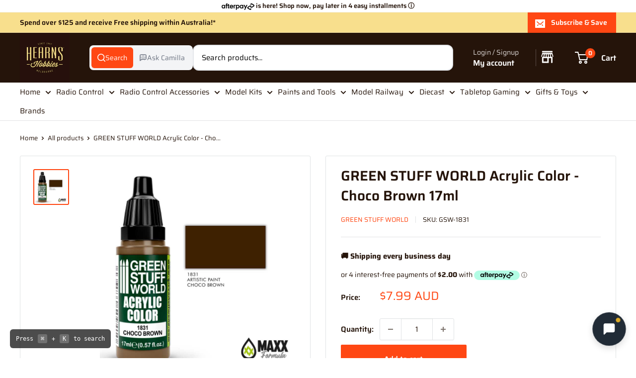

--- FILE ---
content_type: text/html; charset=utf-8
request_url: https://www.hearnshobbies.com/products/green-stuff-world-acrylic-color-choco-brown-17ml
body_size: 89995
content:
<!doctype html>

<html class="no-js" lang="en">
  <head>

<style id='hs-critical-css'>h2,h3,p{font-size:inherit;font-weight:inherit;margin-top:0}.cookie-bar__text{line-height:1.45}body{margin:0;box-sizing:border-box}*{box-sizing:border-box}:root{--rbr__border-color-primary:#cbcbcb;--rbr__border-color-secondary:rgb( from var(--rbr__border-color-primary) r g b / .4 );--rbr__border-color-tertiary:rgb( from var(--rbr__border-color-primary) r g b / .2 );--rbr__text-primary:#191919;--rbr__text-secondary:rgb(from var(--rbr__text-primary) r g b / .7);--rbr__text-tertiary:rgb(from var(--rbr__text-primary) r g b / .5);--rbr__fill-primary:#262626;--rbr__fill-secondary:rgb(from var(--rbr__fill-primary) r g b / .1);--rbr__fill-tertiary:rgb(from var(--rbr__fill-primary) r g b / .05);--rbr__fill-interactive:#2c6ecb;--rbr__fill-disabled:#e5e5e5;--rbr__color:white;--rbr__general-bg-color:white;--rbr__general-button-color:#262626;--rbr__button-text-color:#ffffff;--rbr__badge-text-color:#ffffff;--rbr__variant-selector-fill-vs:#fafafa;--rbr__fill-pmmdo-inactive:#f1f1f1;--rbr__text-pmmdo-inactive:#5e5e5e;--rbr__fill-pmmdo-active:#e0faef;--rbr__fill-success:#008060;--rbr__text-pmmdo-active:#13a165;--rbr__text-critical:#d72c0d;--rbr__fill-on-primary-light:#ffffff;--rbr__variant-selector-border-vs:#ebebeb;--rbr__fill-on-primary-dark:#000000;--rbr__fill-badge:#c30000}:root{--rbr__spacing-s-12:12px;--rbr__spacing-s-16:16px;--rbr__spacing-s-24:24px}:root{--rbr__border-border-radius-lg:12px;--rbr__border-border-radius-md:9px;--rbr__border-border-radius-sm:6px;--rbr__border-border-width:1px}:root{--rbr__body-default-font-size:16px;--rbr__body-default-line-height:20px;--rbr__caption-default-font-size:14px;--rbr__caption-default-line-height:18px}.pn-modal{opacity:1;display:none;overflow:visible;padding:0}#pn-modal-close-btn{float:right;font-size:22px}#notify-stock-back-modal .bg-black,.ordersfy-modal{font-family:'Josefin Sans',sans-serif;position:fixed;left:0;right:0;top:0;bottom:0;display:flex;align-items:center;justify-content:center;z-index:555}#notify-stock-back-modal .bg-black{background-color:rgba(0,0,0,.3)}#notify-stock-back-modal .inner-container{position:relative;z-index:556;width:100%;max-width:420px;padding:15px}#notify-stock-back-modal .white-box-in{padding:20px;background-color:#fff;border-radius:6px;position:relative}#notify-stock-back-modal .white-box-in p{margin-top:0;line-height:24px;font-size:16px;margin-bottom:15px}#notify-stock-back-modal .email-form{border-top:1px solid #e4e4e4;padding-top:15px}#notify-stock-back-modal .email-form input{width:100%;border:1px solid #e4e4e4;padding:10px 15px;font-weight:500;font-size:16px;border-radius:3px;outline:0;margin-bottom:10px}#notify-stock-back-modal .error-field .error{color:#dc3545;font-size:14px}#notify-stock-back-modal .email-form .notify-btn{width:100%;background-color:#212b36;color:#fff;padding:10px 15px;text-align:center;margin-top:15px;display:block;border:0;border-radius:6px;text-transform:uppercase;font-size:16px;font-weight:500;letter-spacing:1px;margin-bottom:15px}#notify-stock-back-modal .cross-me{display:inline-flex;padding:15px;position:absolute;right:0;top:0;z-index:22}*,:after,:before{-webkit-font-smoothing:antialiased;-moz-osx-font-smoothing:grayscale;box-sizing:border-box!important}html{-moz-text-size-adjust:100%;text-size-adjust:100%;-ms-overflow-style:-ms-autohiding-scrollbar;font-family:sans-serif}body{margin:0}[hidden]{display:none!important}header,main,nav,section{display:block}:active{outline:0}a{color:inherit;background-color:#0000;text-decoration:none}b,strong{font-weight:700}h1,h2,h3,p{font-size:inherit;font-weight:inherit;margin-top:0}h2:last-child,p:last-child{margin-bottom:0}img{vertical-align:top;border-style:none;max-width:100%;height:auto}ol,ul{margin:0;padding:0;list-style-position:inside}button,input,select{color:inherit;font:inherit;margin:0}button{-webkit-appearance:none;background:0 0;border:none;border-radius:0;padding:0;overflow:visible}button,select{text-transform:none}button{-webkit-appearance:button}button::-moz-focus-inner{border:0;padding:0}input::-moz-focus-inner{border:0;padding:0}input{-moz-appearance:none;border-radius:0;line-height:normal}input[type=checkbox]{box-sizing:border-box;padding:0}.pswp{touch-action:none;z-index:1500;-webkit-backface-visibility:hidden;outline:0;width:100%;height:100%;display:none;position:absolute;top:0;left:0;overflow:hidden}.pswp__bg{background:var(--secondary-background);opacity:0;-webkit-backface-visibility:hidden;will-change:opacity;width:100%;height:100%;position:absolute;top:0;left:0;transform:translateZ(0)}.pswp__scroll-wrap{width:100%;height:100%;position:absolute;top:0;left:0;overflow:hidden}.pswp__container{touch-action:none;position:absolute;top:0;bottom:0;left:0;right:0}.pswp__container{-webkit-touch-callout:none}.pswp__bg{will-change:opacity}.pswp__container{-webkit-backface-visibility:hidden}.pswp__item{position:absolute;top:0;bottom:0;left:0;right:0;overflow:hidden}.pswp__ui{z-index:1550;height:100%;position:relative}.pswp__button{border:1px solid var(--border-color);background:var(--secondary-background);border-radius:100%;justify-content:center;align-items:center;width:32px;height:32px;display:flex}.pswp__button--close{position:absolute;top:20px;right:20px}.pswp__button--close svg{width:12px;height:12px}.pswp__prev-next{justify-content:space-between;width:100%;padding:0 20px;display:flex;position:absolute;top:calc(50% - 18px);left:0}.pswp__prev-next svg{width:9px;height:13px;position:relative}.pswp__button--arrow--left svg{left:-1px}.pswp__button--arrow--right svg{right:-1px}.pswp__pagination{background:var(--secondary-background);border:1px solid var(--border-color);font-size:calc(var(--base-text-font-size) - (var(--default-text-font-size) - 12px));border-radius:20px;padding:1px 13px;position:absolute;bottom:20px;left:50%;transform:translate(-50%)}html{font-family:var(--text-font-family);font-weight:var(--text-font-weight);font-style:var(--text-font-style);font-size:calc(var(--base-text-font-size) - 1px);color:var(--text-color);background:var(--background);line-height:1.87}.heading{font-family:var(--heading-font-family);font-weight:var(--heading-font-weight);font-style:var(--heading-font-style);color:var(--heading-color)}.h1{font-size:calc(var(--base-text-font-size) - (var(--default-text-font-size) - 24px));margin-bottom:20px;line-height:1.45}.h2{font-size:calc(var(--base-text-font-size) - (var(--default-text-font-size) - 22px));margin-bottom:20px;line-height:1.55}.h3,.rte h3{font-size:calc(var(--base-text-font-size) - (var(--default-text-font-size) - 20px));margin-bottom:14px;line-height:1.6}.h4{font-size:calc(var(--base-text-font-size) - (var(--default-text-font-size) - 16px));line-height:1.75}.h5{font-size:calc(var(--base-text-font-size) - (var(--default-text-font-size) - 14px));text-transform:uppercase;line-height:1.85}.text--strong{color:var(--heading-color);font-weight:var(--text-font-bolder-weight)}.link--accented{color:var(--accent-color)}@keyframes spinnerRotation{0%{transform:rotate(0)}to{transform:rotate(360deg)}}.icon{fill:currentColor;vertical-align:middle;background:0 0;width:1em;height:1em;display:inline-block;overflow:visible}.icon--search-loader{animation:.7s linear infinite spinnerRotation}@media (-moz-touch-enabled:1),(hover:none){.touch-area{background:0 0;position:relative}.touch-area:before{content:"";position:absolute;top:-8px;bottom:-8px;left:-8px;right:-8px;transform:translateZ(0)}}html{overflow-x:hidden}.visually-hidden{clip:rect(0 0 0 0);border:0;width:1px;height:1px;margin:-1px;padding:0;overflow:hidden;position:absolute!important}.container{padding:0 var(--mobile-container-gutter);max-width:1480px;margin-left:auto;margin-right:auto}.container--extra-narrow{max-width:630px}@media screen and (max-width:640px){.container--flush{padding:0}.hidden-phone{display:none!important}}@media screen and (min-width:641px){html{font-size:var(--base-text-font-size)}.h1{font-size:calc(var(--base-text-font-size) - (var(--default-text-font-size) - 28px));line-height:1.43}.h2{font-size:calc(var(--base-text-font-size) - (var(--default-text-font-size) - 25px));line-height:1.5}.h3,.rte h3{font-size:calc(var(--base-text-font-size) - (var(--default-text-font-size) - 21px));line-height:1.5}.h4{font-size:calc(var(--base-text-font-size) - (var(--default-text-font-size) - 18px));line-height:1.7}.h5{font-size:calc(var(--base-text-font-size) - (var(--default-text-font-size) - 16px));line-height:1.75}.container{padding:0 var(--desktop-container-gutter)}.hidden-tablet-and-up{display:none!important}}.aspect-ratio{margin-left:auto;margin-right:auto;position:relative}.aspect-ratio img{width:100%;max-width:100%;height:100%;max-height:100%;position:absolute;top:0;left:0}.aspect-ratio--square{padding-bottom:100%!important}.aspect-ratio--short img{width:auto;height:auto;position:absolute;top:50%;left:50%;transform:translate(-50%,-50%)}@supports (object-fit:contain){.aspect-ratio--short img{object-fit:contain;width:100%;height:100%}}@media screen and (max-width:999px){.product-block-list__wrapper{min-height:0!important}.hidden-pocket{display:none!important}}@media screen and (min-width:1000px) and (max-width:1279px){.hidden-lap{display:none!important}.header__action-item:not(.header__action-item--currency):not(.header__action-item--locale):after{display:none}}@media screen and (min-width:1000px){.hidden-lap-and-up{display:none!important}}@media screen and (min-width:1280px){.hidden-desk{display:none!important}}.button{text-align:center;line-height:48px;font-weight:var(--text-font-bolder-weight);font-size:var(--base-text-font-size);border-radius:2px;padding:5px 10px;display:inline-block;position:relative}.button--small{font-size:calc(var(--base-text-font-size) - (var(--default-text-font-size) - 14px));line-height:42px}.button--primary{background:var(--primary-button-background);color:var(--primary-button-text-color)}.button--secondary{background:var(--secondary-button-background);color:var(--secondary-button-text-color)}.button--ternary{color:var(--accent-color);box-shadow:0 0 0 1px var(--border-color) inset}.button--full{width:100%}.button-stack>.button+.button{margin-top:10px}.button-group{flex-flow:wrap;margin:-5px;display:flex}.button-group>*{margin:5px}.button-group--fit>*{flex:1 0 0;padding-left:15px;padding-right:15px}.card{background:var(--secondary-background);border-top:1px solid var(--border-color);border-bottom:1px solid var(--border-color);margin-bottom:18px;position:relative}.card__header{padding:20px 20px 0;position:relative}.card__header--flex{justify-content:space-between;align-items:center;display:flex}.card__title{margin-bottom:0}.card__section{padding:20px;position:relative}.card__separator{width:calc(100% + var(--mobile-container-gutter));border:none;border-top:1px solid var(--border-color);margin:20px 0}@media screen and (max-width:640px){.card{border-radius:0}}@media screen and (max-width:999px){.card--collapsed{box-shadow:0 -1px var(--secondary-background);border-top:none!important;margin-top:-18px!important}.card--collapsed .card__section{padding-top:0}}@media screen and (min-width:641px) and (max-width:999px){.card--collapsed{border-radius:0 0 3px 3px;margin-top:-30px!important}}@media screen and (min-width:641px){.card{border:1px solid var(--border-color);border-radius:3px;margin-bottom:30px}.card__header{padding:30px 30px 0}.card__section{padding:30px}.card__separator{width:100%;margin:24px 0}.card__section--tight{padding:20px 25px}}@media screen and (min-width:1000px){.card--sticky{margin-bottom:0;position:sticky;top:0}@supports (--css:variables){.card--sticky{top:calc((var(--header-height) + 30px) * var(--header-is-sticky,0))}}}.mini-cart{background:var(--secondary-background);color:var(--text-color);z-index:1;visibility:hidden;opacity:0;will-change:transform;width:100vw;height:100vh;max-height:0;position:absolute;top:100%;left:0;transform:scale(.9)}.mini-cart .icon--nav-triangle-borderless{z-index:2;filter:drop-shadow(0 -2px 2px #0000001f);width:18px;height:8px;position:absolute;bottom:100%;right:6px}.mini-cart .alert{font-size:calc(var(--base-text-font-size) - (var(--default-text-font-size) - 14px));flex-shrink:0;margin-bottom:0}.mini-cart__content--empty{padding:20px 25px 25px}.mini-cart__empty-state{text-align:center;padding:70px 0 60px}.mini-cart__empty-state svg{margin-bottom:10px}@media screen and (max-width:640px){.mini-cart .icon--nav-triangle-borderless{right:24px}.mini-cart__content{flex-direction:column;display:flex}.mini-cart__content--empty{flex-direction:column;justify-content:space-between;height:100%;display:flex}@supports (padding:max(0px)){.mini-cart__content--empty{padding-bottom:max(25px,env(safe-area-inset-bottom,0px) + 25px)}}}@media screen and (min-width:641px){.mini-cart{border-radius:3px;width:470px;height:auto;max-height:none;top:calc(100% + 14px);left:auto;right:0;box-shadow:0 1px 5px 2px #0000001a}.mini-cart__content>*{padding-left:25px;padding-right:25px}.mini-cart__content--empty{padding-bottom:25px}}::-webkit-date-and-time-value{text-align:start}.form__field{border:1px solid var(--form-border-color);color:var(--heading-color);background:var(--input-background);-webkit-appearance:none;resize:none;box-shadow:0 1px rgba(var(--border-color-rgb),.25) inset;border-radius:2px;width:100%;height:48px;padding:12px;font-size:max(1rem,16px);line-height:normal;display:block}.form__submit{margin-top:20px;display:block}.form__input-wrapper{width:100%;margin-bottom:12px;position:relative}.form__floating-label{color:var(--text-color);transform-origin:0 0;font-size:1rem;line-height:48px;position:absolute;top:0;left:13px;transform:scale(1)}.form__input-wrapper--labelled .form__field{padding-top:20px;padding-bottom:3px}.form__input-row{flex-direction:column;display:flex}.form__input-row .form__submit{margin-top:0}@media screen and (min-width:641px){.form__input-row{flex-direction:row;align-items:flex-end;margin:0 -6px}.form__input-row>.form__input-wrapper{margin-bottom:0}.form__input-row>*{margin-left:6px;margin-right:6px}.form__input-row>.form__submit{flex:1 0 auto;margin-top:0}}select::-ms-expand{display:none}.select-wrapper option{color:#000;background:#fff}select option{background:var(--background);color:var(--text-color)}.footer__aside-item{margin-top:34px}.footer__aside-item--copyright{margin-top:45px}@media screen and (min-width:641px){.footer__block-item .plus-button{display:none}.footer__aside-item{margin-top:0}.footer__aside-item--copyright{width:100%}.footer__aside-item--copyright:not(:only-child){margin-top:34px}}@media screen and (min-width:1000px){.footer__aside-item--copyright{text-align:left;align-self:flex-end;margin-bottom:-8px;margin-top:0!important}.footer__aside-item--copyright{width:auto}}.header{background:var(--header-background);color:var(--header-text-color);padding:13px 0;position:relative}.header__inner{flex-wrap:wrap;align-items:center;display:flex}.header__logo-link{display:block}.header__logo{vertical-align:middle;margin-bottom:0;display:inline-block}.header__logo-image{vertical-align:middle;max-height:130px;display:block}.header__mobile-nav{margin-right:20px;display:inline-block}.header__mobile-nav-toggle{top:-1px}.header__search-bar-wrapper{flex:1 0 auto}.header .icon--account,.header .icon--cart,.header .icon--close,.header .icon--hamburger-mobile,.header .icon--search{display:block}.header .icon--account{width:20px;height:22px}.header .icon--hamburger-mobile{width:20px;height:16px}.header .icon--cart{width:27px;height:24px}.header .icon--search{width:22px;height:22px;margin:0 auto}.header .icon--close{width:19px;height:19px}@media screen and (max-width:640px){.header{align-items:center;min-height:64px;display:flex}.header>.container{width:100%}.header--search-expanded{margin-bottom:59px}}@media screen and (min-width:641px){.header{padding:20px 0}.header__inner{flex-wrap:nowrap}.header__logo{margin-right:35px}}@media screen and (min-width:1280px){.mini-cart .icon--nav-triangle-borderless{right:58px}.header__logo{margin-right:40px}}.header__action-list{align-items:center;margin-left:auto;display:flex}.header__action-item{padding:0 9px}.header__action-item:last-child{padding-right:4px}.header__action-item-link{font-weight:var(--text-font-bolder-weight);font-size:calc(var(--base-text-font-size) - (var(--default-text-font-size) - 16px));display:block}.header__action-item-title{color:var(--header-light-text-color);font-size:calc(var(--base-text-font-size) - (var(--default-text-font-size) - 14px));margin-bottom:-6px;font-weight:400;display:block}.header__cart-icon{margin-left:-2px}.header__cart-count{font-size:calc(var(--base-text-font-size) - (var(--default-text-font-size) - 12px));font-weight:var(--text-font-bolder-weight);text-align:center;background:var(--header-accent-color);color:var(--secondary-background);will-change:transform;z-index:1;border-radius:1.75em;justify-content:center;align-items:center;min-width:20px;height:20px;padding:4px;display:inline-flex;position:absolute;top:-7px;right:-14px;transform:scale(1.01)}@media screen and (max-width:640px){.header__cart-icon .icon-state__secondary.icon-state__secondary{left:8px}.header__search-bar-wrapper{visibility:hidden;background:var(--header-background);z-index:-1;width:100%;padding:0 20px;position:absolute;bottom:0;left:0}.header__search-bar-wrapper.is-visible{visibility:visible;margin-bottom:-59px}}@media screen and (min-width:641px){.header__action-list{padding-left:28px}.header__action-item,.header__action-item-content{position:relative}.header__action-item-content{max-width:max-content}}@media screen and (min-width:1000px){.header__action-list{padding-left:5px}.header__action-item:not(:last-child):after{content:"";background:var(--header-border-color);width:1px;height:34px;position:absolute;top:calc(50% - 17px);right:0}}@media screen and (min-width:1280px){.header__action-item{padding:0 35px}.header__action-item:last-child{padding-right:0}.header__cart-icon{margin-right:22px;display:inline-block;top:-1px}}.search-bar{z-index:1;font-size:calc(var(--base-text-font-size) - (var(--default-text-font-size) - 15px));min-width:100%;padding-bottom:15px;position:relative}.search-bar__top{background:var(--secondary-background);color:var(--text-color);z-index:1;border-radius:3px;align-items:center;height:44px;display:flex;position:relative}.search-bar__input-wrapper{flex:1 0 auto;height:100%;position:relative}.search-bar__input{color:var(--heading-color);-webkit-appearance:none;background:0 0;border:none;width:100%;height:100%;padding:0 15px 1px;line-height:normal}.search-bar__input::-ms-clear{display:none}.search-bar__input-clear{opacity:.5;display:none;position:absolute;top:calc(50% - 9px);right:15px}.search-bar__input-clear svg{width:17px;height:17px;display:block}.search-bar__filter{border-left:1px solid var(--header-border-color);display:none}.search-bar__filter-label{height:44px;padding:0 30px 0 25px;line-height:43px;display:block}.search-bar__filter-label svg{width:12px;height:8px;margin-left:11px}.search-bar__submit{color:var(--secondary-background);background:var(--header-accent-color);border-radius:0 3px 3px 0;flex:none;width:50px;height:100%}.search-bar__submit svg{position:relative}.search-bar__submit .icon--search{width:21px;height:21px}.search-bar__submit .icon--search-loader{width:24px;height:24px;margin:0 auto;display:none}.search-bar__inner{color:var(--text-color);background:0 0;width:100vw;display:none;position:absolute;top:calc(100% + 8px);left:-20px;overflow:hidden}.search-bar__results{background:var(--secondary-background);width:100%;display:none;position:relative;top:0;left:0;box-shadow:0 1px 5px 2px #0000001a}.search-bar__results .skeleton-container{display:none}.search-bar__results{font-size:calc(var(--base-text-font-size) - (var(--default-text-font-size) - 14px));overscroll-behavior:none;height:100%;overflow:auto}.search-bar__result-item{align-items:center;padding:15px 20px;display:flex}.search-bar__result-item--skeleton{max-width:300px}.search-bar__image-container{flex:none;width:60px;margin-right:20px}.search-bar__item-info{flex:1 0 0}@media screen and (max-width:640px){.search-bar{opacity:0}.search-bar__inner{height:calc(100vh - 26px);max-height:0;top:100%}.search-bar__top-wrapper{justify-content:space-between;align-items:center;display:flex}.search-bar__top{flex-grow:1}.search-bar__close-button{font-size:calc(var(--base-text-font-size) - (var(--default-text-font-size) - 16px));opacity:0;width:0;height:0;overflow:hidden}.search-bar__close-text{padding-left:22px}.header__search-bar-wrapper.is-visible .search-bar{opacity:1}}@media screen and (min-width:641px){.search-bar{min-width:0;margin-top:0;padding-bottom:0}.search-bar__inner{width:calc(100% - 40px);top:100%;left:-5px}@supports (--css:variables){.search-bar__inner{height:calc(100vh - var(--header-height) - 40px)}}.search-bar__submit .icon--search{top:1px}.search-bar__results{height:auto;max-height:310px}@supports (--css:variables){.search-bar__results{max-height:calc(100vh - var(--header-height) - 40px)}}.search-bar__results{border-radius:0 0 3px 3px;width:calc(100% - 10px);left:5px}}@media screen and (min-width:1280px){.search-bar__filter{height:100%;display:block;position:relative}.search-bar__filter select{opacity:0;-webkit-appearance:none;width:100%;height:100%;position:absolute;top:0;left:0}}.mega-menu{background:var(--secondary-background);border-top:1px solid var(--border-color);border-bottom:1px solid var(--border-color);visibility:hidden;opacity:0;border-radius:0 0 3px 3px;width:100vw;position:absolute;top:100%;left:0}.mega-menu__inner{justify-content:space-between;align-items:flex-start;min-height:100%;max-height:100%;padding:25px 0 0;display:flex;overflow:auto}.mega-menu__column{flex:0 auto;margin:0 30px 30px;display:block}.mega-menu:not(.mega-menu--floating) .mega-menu__column:first-child{margin-left:0!important}.mega-menu:not(.mega-menu--floating) .mega-menu__column:last-child{margin-right:0!important}.mega-menu__title{margin-bottom:10px;display:block}.mega-menu__linklist{list-style:none}.mega-menu__link{padding:5px 0 6px;line-height:1.4;display:block}.nav-bar .mega-menu{max-height:calc(100vh - var(--header-height,0px) - var(--announcement-bar-height,0px) - 40px);overscroll-behavior:contain;overflow:auto}@media screen and (min-width:1280px){.mega-menu__column{margin-left:40px;margin-right:40px}}.nav-bar{display:none}@media screen and (min-width:1000px){.nav-bar{border-bottom:1px solid var(--border-color);background:var(--secondary-background);width:100%;display:block;position:relative;left:0}.nav-bar:after{content:"";background:linear-gradient(to right,rgba(var(--secondary-background-rgb),.1),rgba(var(--secondary-background-rgb),.6) 35%,var(--secondary-background));width:40px;height:100%;position:absolute;top:0;right:0}.nav-bar__item{margin-right:35px;padding:17px 0;display:inline-block;position:relative}.nav-bar__item--static{position:static}.nav-bar__link{display:block}.nav-bar__link .icon--arrow-bottom{width:12px;height:8px;margin-left:10px}.nav-bar__link .icon--nav-triangle{opacity:0;z-index:2;width:20px;height:9px;margin-left:-16px;position:absolute;bottom:-1px}}.mobile-menu{visibility:hidden;z-index:1;opacity:0;color:var(--text-color);font-size:calc(var(--base-text-font-size) - (var(--default-text-font-size) - 16px));will-change:transform;width:100vw;height:100vh;max-height:0;position:absolute;top:100%;left:0;transform:scale(.9)}.mobile-menu .icon--arrow-left,.mobile-menu .icon--arrow-right{width:8px;height:12px}.mobile-menu__inner{max-width:100vw;height:100%;position:relative;overflow:hidden}.mobile-menu .icon--nav-triangle-borderless{z-index:1;width:18px;height:8px;position:absolute;bottom:100%;left:20px}.mobile-menu__panel{background:var(--secondary-background);overscroll-behavior:none;-webkit-overflow-scrolling:touch;height:100%;position:relative;overflow:hidden auto}.mobile-menu__panel.is-nested{visibility:hidden;z-index:1;width:100%;height:100%;position:absolute;top:0;left:0;transform:translate(100%)}.mobile-menu__section{padding:16px 20px}.mobile-menu__section--loose{padding-top:18px;padding-bottom:18px}.mobile-menu__section:not(:last-child){border-bottom:1px solid var(--border-color)}.mobile-menu__section.is-sticky{background:var(--secondary-background);z-index:1;position:sticky;top:0}.mobile-menu__nav{list-style:none}.mobile-menu__nav-link{justify-content:space-between;align-items:center;width:100%;padding:8px 0 7px;display:flex}.mobile-menu__back-button{text-align:left;width:100%;display:block}.mobile-menu__back-button svg{vertical-align:-1px;margin-right:8px}.mobile-menu__nav-list{margin-top:2px}.mobile-menu__nav-list-toggle{text-align:left;width:100%;padding:4px 0}.mobile-menu__nav-list-toggle svg{width:12px;height:8px;margin-left:12px}.mobile-menu__nav-list-item{margin-bottom:22px}.mobile-menu__nav-collapsible{height:0;overflow:hidden}.mobile-menu__nav-collapsible-content{margin-top:4px}@supports (padding:max(0px)){.mobile-menu__section:last-child{padding-bottom:max(16px,env(safe-area-inset-bottom,0px) + 16px)}}.mobile-menu__help-wrapper{align-items:center;display:flex}.mobile-menu__help-wrapper .icon--bi-phone{width:24px;height:24px;margin-right:16px}.mobile-menu__help-wrapper .icon--bi-email{width:22px;height:22px;margin-right:18px}.mobile-menu__help-wrapper+.mobile-menu__help-wrapper{margin-top:18px}.page__sub-header{font-size:calc(var(--base-text-font-size) - (var(--default-text-font-size) - 13px));margin:23px 0;display:none}@media screen and (min-width:641px){.mobile-menu .icon--nav-triangle-borderless{left:40px}.page__sub-header{justify-content:space-between;align-items:center;display:flex}}.product-gallery{margin-bottom:12px;position:relative}.product-gallery__carousel-wrapper{margin-bottom:25px;position:relative}.product-gallery__carousel-item{width:100%;padding:0 20px}.product-gallery__size-limiter{margin:0 auto}.product-gallery__zoom-notice{display:none}.product-gallery__zoom-notice svg{vertical-align:baseline;width:10px;height:10px;margin-right:10px}.product-gallery__carousel--zoomable~.product-gallery__zoom-notice{text-align:center;font-size:calc(var(--base-text-font-size) - (var(--default-text-font-size) - 12px));width:100%;margin:12px 0 6px;display:block}@media screen and (max-width:640px){.product-gallery__carousel{margin-left:calc(-1 * var(--mobile-container-gutter));margin-right:calc(-1 * var(--mobile-container-gutter))}}@media screen and (min-width:1000px){.product-gallery__carousel{margin:-4px}.product-gallery__carousel-item{padding:4px}.product-gallery--with-thumbnails{flex-direction:row-reverse;align-items:flex-start;width:100%;display:flex}.product-gallery--with-thumbnails .product-gallery__carousel-wrapper{flex:1 0 auto;margin:10px 5px 0 42px}.product-gallery{margin-bottom:0}}@media screen and (min-width:1000px) and (any-hover:hover){.product-gallery__carousel--zoomable~.product-gallery__zoom-notice{font-size:calc(var(--base-text-font-size) - (var(--default-text-font-size) - 14px));margin-top:26px}.product-gallery__zoom-notice svg{margin-right:14px}}@media screen and (hover:none){.product-gallery__zoom-notice{display:none!important}}.product-gallery__thumbnail{border:2px solid #0000;border-radius:3px;width:60px;margin:0 4px;padding:2px;display:block;position:relative}.product-gallery__thumbnail.is-nav-selected{border-color:var(--accent-color)}@media screen and (max-width:999px){.product-gallery__thumbnail-list:after,.product-gallery__thumbnail-list:before{content:"";vertical-align:middle;width:calc(var(--mobile-container-gutter) - 4px);display:inline-block}.product-gallery__thumbnail{vertical-align:top;display:inline-block}}@media screen and (min-width:641px) and (max-width:999px){.product-gallery .scroller{margin:0 -15px}}@media screen and (min-width:641px){.product-gallery__thumbnail{width:72px}}@media screen and (min-width:1000px){.product-gallery__thumbnail-list{z-index:1;-ms-overflow-style:none;scrollbar-width:none;overscroll-behavior:contain;width:96px;max-height:450px;margin:-2px 0 -2px -3px;position:relative;overflow:auto}.product-gallery__thumbnail-list::-webkit-scrollbar{-webkit-appearance:none}.product-gallery__thumbnail{margin:8px 4px}}.product-meta{margin:-11px 0 5px;position:relative}.product-meta__title{margin-bottom:14px}.product-meta__label-list{margin-bottom:17px;font-size:0}.product-meta__reference{font-size:calc(var(--base-text-font-size) - (var(--default-text-font-size) - 13px));margin-bottom:3px}.product-meta__vendor{text-transform:uppercase}.product-meta__vendor+.product-meta__sku:before{content:"";background:var(--border-color);vertical-align:middle;width:1px;height:13px;margin:0 14px;display:inline-block;position:relative;top:-1px}.product-meta__share-buttons{justify-content:space-between;align-items:center;margin-top:40px;display:flex;position:relative}.product-meta__share-buttons .social-media__item svg{opacity:.35}@media screen and (min-width:641px){.product-meta__share-buttons{margin-top:0}.product-meta__reference{margin-bottom:-2px}.product-meta__reference~.product-meta__share-buttons{position:absolute;bottom:0;right:0}}.product-form__info-list{border-spacing:0 22px;width:100%;margin:-22px 0 6px;display:table}.product-form__info-item{display:table-row}.product-form__info-title{vertical-align:baseline;white-space:nowrap;padding-right:12px;display:table-cell}.product-form__info-item--quantity>*{vertical-align:middle;padding-top:6px}.product-form__info-content{width:100%;display:table-cell}.product-form__price-info{font-size:calc(var(--base-text-font-size) - (var(--default-text-font-size) - 14px));margin-top:5px}.product-form__payment-container{flex-direction:column;display:flex}.product-form .price--compare{top:-2px}@media screen and (min-width:641px){.product-form{margin-top:-8px}.product-form__payment-container{flex-flow:wrap;align-items:flex-start;margin:-9px}.product-form__payment-container>*{flex:none;width:calc(50% - 18px);margin:9px}}.product-block-list__item--trust .icon--lock{color:var(--heading-color);width:18px;height:24px}.product-block-list__item--shipping .shipping-estimator__results{margin-top:26px;margin-bottom:-10px}@media screen and (min-width:1000px){.product-block-list{position:relative}.product-block-list__wrapper{width:calc(50% - 15px);margin-left:0}.product-block-list__item--info{width:calc(50% - 15px);height:100%;position:absolute;top:0;right:0}}.product-label{color:#fff;font-weight:var(--text-font-bolder-weight);font-size:calc(var(--base-text-font-size) - (var(--default-text-font-size) - 13px));vertical-align:top;border-radius:3px;width:max-content;padding:4px 10px;line-height:1;display:inline-block}.product-label--on-sale{background:var(--product-on-sale-accent);color:var(--product-on-sale-color)}.price-list{align-items:baseline;line-height:1;display:inline-flex}.price{font-size:calc(var(--base-text-font-size) - (var(--default-text-font-size) - 24px));color:var(--accent-color)}.price--highlight{color:var(--product-on-sale-accent);margin-right:.7em}.price--compare{color:var(--text-color);font-size:calc(var(--base-text-font-size) - (var(--default-text-font-size) - 16px));text-decoration:line-through;-webkit-text-decoration-color:rgba(var(--text-color-rgb),.7);text-decoration-color:rgba(var(--text-color-rgb),.7);position:relative}.product-item__secondary-image{display:none}@media screen and (any-hover:hover){.product-item__image-wrapper--with-secondary .product-item__secondary-image{object-fit:contain;object-position:center;visibility:hidden;opacity:0;display:block}}.product-item--vertical .product-item__action-button{padding-left:10px;padding-right:10px}.product-item--vertical .product-item__action-button--list-view-only{display:none}@media screen and (min-width:1000px){.product-item--vertical .product-item__action-button{flex:1 0 auto;margin:5px!important}}.rte{word-break:break-word}.rte:after{content:"";clear:both;display:block}.rte h3{font-family:var(--heading-font-family);font-weight:var(--heading-font-weight);font-style:var(--heading-font-style);color:var(--heading-color);margin:1em 0}.rte h3:first-child{margin-top:0}.rte h3{margin:1.8em 0 .8em}.rte p:not(:last-child){margin-bottom:.7em}.rte a:not(.button){color:var(--link-color);-webkit-text-decoration:var(--text-link-decoration);text-decoration:var(--text-link-decoration);text-underline-position:under}.section{margin:50px 0}.section__header{justify-content:space-between;align-items:baseline;margin-bottom:15px;display:flex;overflow:hidden}.section__title{margin-bottom:0}@media screen and (min-width:641px){.section{margin:60px 0}.section__header{margin-bottom:20px;overflow:visible}}.list--unstyled{list-style:none}.social-media__item-list{flex-wrap:wrap;margin:-5px;display:flex}.social-media__item{margin:5px;display:inline-block}.social-media__item>a{display:block}.social-media__item svg{opacity:.4;will-change:opacity;width:28px;height:28px}.social-media__item-list--stack{margin:-10px 0;display:block}.social-media__item-list--stack .social-media__item{margin:0;padding:7px 0;display:block}.social-media__item-list--stack svg{vertical-align:top;margin-right:12px}.alert{white-space:normal;word-break:break-all;word-break:break-word;background:var(--background);color:var(--heading-color);text-align:left;border-radius:2px;margin-bottom:20px;padding:12px 20px;font-size:1rem;display:block}.alert--center{text-align:center}.alert--tight{padding:6px 14px}@media screen and (max-width:999px){.product-block-list__wrapper{min-height:0!important}.product-block-list__item--info>.card{top:0!important}.scroller{margin:0 calc(-1 * var(--mobile-container-gutter));overflow:hidden}.scroller__inner{-webkit-overflow-scrolling:touch;scroll-snap-type:x mandatory;white-space:nowrap;margin-bottom:-20px;padding-bottom:20px;overflow:auto hidden}}@media screen and (min-width:641px) and (max-width:999px){.scroller{margin:0 calc(-1 * var(--desktop-container-gutter))}.scroller__inner{scroll-padding-left:var(--desktop-container-gutter)}}@keyframes skeletonShimmerAnimation{0%{opacity:.45}to{opacity:.9}}.skeleton-container{will-change:opacity;animation:1s linear infinite alternate skeletonShimmerAnimation}.skeleton-text{background:var(--border-color);width:100%;height:10px}.skeleton-image{background:var(--border-color);width:100%;height:100%;position:absolute;top:0;left:0}.skeleton-paragraph .skeleton-text{margin-bottom:8px}.skeleton-paragraph .skeleton-text:last-child{width:38%;margin-bottom:0}.plus-button{width:10px;height:10px;display:block;position:relative;top:calc(50% - 5px);right:0}.plus-button:after,.plus-button:before{content:"";background-color:currentColor;position:absolute;top:50%;left:50%;transform:translate(-50%,-50%) rotate(-90deg)}.plus-button:before{opacity:1;width:10px;height:2px}.plus-button:after{width:2px;height:10px}.announcement-bar{font-weight:var(--text-font-bolder-weight);font-size:calc(var(--base-text-font-size) - (var(--default-text-font-size) - 12px));border-bottom:1px solid var(--header-border-color);display:block;position:relative}.announcement-bar__content{margin-bottom:0;padding:4px 0;display:block}@media screen and (max-width:640px){.product-block-list__item:first-child .card{border-top:none}.announcement-bar__inner{text-align:center}}@media screen and (min-width:641px){.announcement-bar{font-size:calc(var(--base-text-font-size) - (var(--default-text-font-size) - 14px));text-align:left}.announcement-bar__inner{align-items:center;display:flex}.announcement-bar__content{margin-right:auto;padding:7px 0}.announcement-bar__button{background:var(--header-accent-color);color:var(--secondary-background);box-shadow:0 1px var(--header-accent-color);padding:7px 18px 7px 15px}.announcement-bar__button svg{vertical-align:text-bottom;width:20px;height:17px;margin-right:12px;display:inline-block}.announcement-bar__close-container{position:relative}.announcement-bar__close{color:var(--heading-color);position:absolute;top:25px;right:0}.announcement-bar__close svg{width:19px;height:19px}.announcement-bar__newsletter{visibility:hidden;text-align:center;height:0;overflow:hidden}.announcement-bar__newsletter-inner{margin:50px 0}}.newsletter{margin-top:30px}.newsletter__form{padding-bottom:10px}.breadcrumb__list{align-items:center;list-style:none;display:flex}.breadcrumb__list svg{vertical-align:inherit;width:6px;height:8px;margin:0 7px}.loading-bar{opacity:0;background:var(--accent-color);transform-origin:0;z-index:50;width:100%;height:3px;position:fixed;top:0;left:0;transform:scaleX(0)}.payment-list{flex-wrap:wrap;margin:-4px;display:flex}.payment-list__item{width:38px;height:24px;margin:4px}.payment-list__notice{margin-top:18px}.modal{z-index:10;visibility:hidden;opacity:0;width:100%;height:100%;margin:0 auto;position:fixed;top:0;left:0}.modal:before{content:"";background:#00000059;width:100%;height:100%;position:fixed;top:0;left:0}.modal__dialog{background:var(--secondary-background);-webkit-overflow-scrolling:touch;width:100%;height:100%;max-height:100vh;position:absolute;overflow:auto;transform:scale(.9);box-shadow:0 1px 2px #0000004d}.modal__loader{text-align:center;padding:60px 0;display:none}.modal__loader .icon--search-loader{color:var(--accent-color);width:35px;height:35px}.modal__header{border-bottom:1px solid var(--border-color);background:var(--secondary-background);z-index:1;justify-content:space-between;align-items:center;display:flex;position:sticky;top:0}.modal__content,.modal__header{padding:20px}.modal__header+.modal__content{padding-top:30px}.modal__title{text-align:center;margin-bottom:0}.modal__close{color:var(--heading-color);z-index:1}.modal__close svg{width:20px;height:20px;display:block}@media screen and (min-width:641px){.modal{justify-content:center;align-items:center;display:flex}.modal__dialog{border-radius:3px;width:580px;height:auto;max-height:calc(100% - 80px)}.modal__dialog--stretch{width:calc(100% - 80px);max-width:1200px;margin-left:auto;margin-right:auto}.modal__content,.modal__header{padding:30px}.modal__header:not(.modal__header--bordered){text-align:center;border-bottom:none;padding-bottom:0;display:block;position:relative}.modal__close{position:absolute;top:28px;right:28px}}.icon-state{vertical-align:middle;position:relative}.icon-state .icon-state__primary,.icon-state .icon-state__secondary{display:block}.icon-state .icon-state__secondary{opacity:0;position:absolute;top:50%;left:0;transform:translateY(-50%) scale(.3)}.quantity-selector{font-size:calc(var(--base-text-font-size) - (var(--default-text-font-size) - 15px));border:1px solid var(--border-color);box-shadow:0 1px 1px rgba(var(--border-color-rgb),.2);vertical-align:middle;border-radius:3px;align-items:center;height:38px;display:inline-flex}.quantity-selector .icon--minus{width:10px;height:2px}.quantity-selector .icon--plus{width:10px;height:10px}.quantity-selector__button{color:rgba(var(--text-color-rgb),.6);touch-action:manipulation;align-items:center;height:100%;padding:0 12px;display:flex}.quantity-selector__value{-webkit-appearance:none;appearance:none;text-align:center;background:0 0;border:none;min-width:32px;padding:0 5px}.quantity-selector--product{height:44px}.quantity-selector--product .quantity-selector__button{padding:0 16px}.quantity-selector--product .quantity-selector__value{border-left:1px solid var(--border-color);border-right:1px solid var(--border-color);box-shadow:0 1px rgba(var(--border-color-rgb),.4) inset;color:var(--heading-color);min-width:64px;height:100%}.shipping-estimator__results{margin:24px 0 2px;font-size:1rem}.cookie-bar{visibility:hidden;opacity:0;z-index:3;font-size:calc(var(--base-text-font-size) - (var(--default-text-font-size) - 11px));width:100%;position:fixed;bottom:20px;left:0;transform:translateY(100%)}.cookie-bar__inner{z-index:4;background:var(--secondary-background);color:var(--text-color);border-radius:3px;max-width:960px;margin:0 auto;padding:15px;box-shadow:0 1px 4px 1px #0000001a}.cookie-bar__button{line-height:30px;font-size:calc(var(--base-text-font-size) - (var(--default-text-font-size) - 12px));margin-top:12px;padding:0 16px}@supports (padding:max(0px)){.cookie-bar{bottom:max(25px,env(safe-area-inset-bottom,0px) + 25px)}}@media screen and (min-width:641px){.cookie-bar{font-size:calc(var(--base-text-font-size) - (var(--default-text-font-size) - 13px));bottom:25px}.cookie-bar__inner{justify-content:space-between;align-items:center;padding:20px 30px 20px 25px;display:flex}.cookie-bar__button{line-height:36px;font-size:calc(var(--base-text-font-size) - (var(--default-text-font-size) - 13px));margin-top:0;padding:0 18px}}.dropdown-content{display:none}</style>



<!-- Hyperspeed:288073 -->
<!-- hs-shared_id:431cbd51 -->



<script>window.HS_JS_OVERRIDES = [{"load_method":"ON_ACTION","match":"static.klaviyo.com","pages":null,"match_type":"SMART_DEFER_JS","extension_id":null,"file_name":null},{"load_method":"ON_ACTION","match":"codeblackbelt","pages":null,"match_type":"SMART_DEFER_JS","extension_id":null,"file_name":null},{"load_method":"ON_ACTION","match":"chatra","pages":null,"match_type":"SMART_DEFER_JS","extension_id":null,"file_name":null},{"load_method":"ON_ACTION","match":"gorgias","pages":null,"match_type":"SMART_DEFER_JS","extension_id":null,"file_name":null},{"load_method":"ON_ACTION","match":"zdassets","pages":null,"match_type":"SMART_DEFER_JS","extension_id":null,"file_name":null},{"load_method":"ON_ACTION","match":"omappapi","pages":null,"match_type":"SMART_DEFER_JS","extension_id":null,"file_name":null},{"load_method":"ON_ACTION","match":"foursixty","pages":null,"match_type":"SMART_DEFER_JS","extension_id":null,"file_name":null},{"load_method":"ON_ACTION","match":"shopifycloud\/shopify\/assets\/shopify_pay","pages":null,"match_type":"SMART_DEFER_JS","extension_id":null,"file_name":null},{"load_method":"ON_ACTION","match":"shopifycloud\/shopify\/assets\/storefront\/features","pages":null,"match_type":"SMART_DEFER_JS","extension_id":null,"file_name":null},{"load_method":"ON_ACTION","match":"shopifycloud\/shopify\/assets\/storefront\/load_feature","pages":null,"match_type":"SMART_DEFER_JS","extension_id":null,"file_name":null},{"load_method":"ON_ACTION","match":"shopifycloud\/storefront-recaptch","pages":null,"match_type":"SMART_DEFER_JS","extension_id":null,"file_name":null}];</script>
<script>!function(e,t){if("object"==typeof exports&&"object"==typeof module)module.exports=t();else if("function"==typeof define&&define.amd)define([],t);else{var n=t();for(var r in n)("object"==typeof exports?exports:e)[r]=n[r]}}(self,(()=>(()=>{"use strict";var e={};(e=>{"undefined"!=typeof Symbol&&Symbol.toStringTag&&Object.defineProperty(e,Symbol.toStringTag,{value:"Module"}),Object.defineProperty(e,"__esModule",{value:!0})})(e);const t="hyperscript/defer-load",n="ON_ACTION",r=window.HS_JS_OVERRIDES||[];function o(e,t){const n=!e||"string"!=typeof e,o=t&&t.hasAttribute("hs-ignore");if(!t&&n||o)return null;{const n=r.find((n=>e&&e.includes(n.match)||t&&t.innerHTML&&t.innerHTML.includes(n.match)&&!t.innerHTML.includes("asyncLoad")));return n?function(e,t){let n=t;if(e.cdn){n=`https://cdn.hyperspeed.me/script/${t.replace(/^(http:\/\/|https:\/\/|\/\/)/,"")}`}return{load_method:e.load_method||"default",src:n}}(n,e):null}}window.HS_LOAD_ON_ACTION_SCRIPTS=window.HS_LOAD_ON_ACTION_SCRIPTS||[];const c=document.createElement,s={src:Object.getOwnPropertyDescriptor(HTMLScriptElement.prototype,"src"),type:Object.getOwnPropertyDescriptor(HTMLScriptElement.prototype,"type")};function i(e,n){window.HS_LOAD_ON_ACTION_SCRIPTS.push([e,n]),e.type=t;const r=function(n){e.getAttribute("type")===t&&n.preventDefault(),e.removeEventListener("beforescriptexecute",r)};e.addEventListener("beforescriptexecute",r)}return document.createElement=function(...e){if("script"!==e[0].toLowerCase()||window.hsUnblocked)return c.bind(document)(...e);const r=c.bind(document)(...e);try{Object.defineProperties(r,{src:{...s.src,set(e){const r=o(e,null),c=r&&r.load_method===n,i=r?r.src:e;c&&s.type.set.call(this,t),s.src.set.call(this,i)}},type:{...s.type,set(e){const c=o(r.src,null);c&&c.load_method===n?s.type.set.call(this,t):s.type.set.call(this,e)}}}),r.setAttribute=function(e,t){"type"===e||"src"===e?r[e]=t:HTMLScriptElement.prototype.setAttribute.call(r,e,t)}}catch(e){console.warn("HyperScripts: unable to prevent script execution for script src ",r.src,".\n",'A likely cause would be because you are using a third-party browser extension that monkey patches the "document.createElement" function.')}return r},window.hsScriptObserver=new MutationObserver((e=>{for(let r=0;r<e.length;r++){const{addedNodes:c}=e[r];for(let e=0;e<c.length;e++){const r=c[e];if(1===r.nodeType&&"SCRIPT"===r.tagName)if(r.type===t)i(r,null);else{const e=o(r.src,r);e&&e.load_method===n&&i(r,r.type===t?null:r.type)}}}})),window.hsScriptObserver.observe(document.documentElement,{childList:!0,subtree:!0}),e})()));</script>

<!-- Lazyload + Responsive Images-->
<script defer src="//www.hearnshobbies.com/cdn/shop/t/96/assets/hs-lazysizes.min.js?v=123530508129183618731764824743"></script>
<link rel="stylesheet" href="//www.hearnshobbies.com/cdn/shop/t/96/assets/hs-image-blur.css?v=157208600979694062561764824743" media="print" onload="this.media='all'; this.onload = null">
<!-- Third party app optimization -->
<!-- Is an app not updating? Just click Rebuild Cache in Hyperspeed. -->
<!-- Or, stop deferring the app by clicking View Details on App Optimization in your Theme Optimization settings. -->
<script hs-ignore>(function(){var hsUrls=[{"load_method":"ON_ACTION","original_url":"https:\/\/geostock.nyc3.digitaloceanspaces.com\/js\/inventoryLocation.js?shop=hearnshobbies.myshopify.com","pages":["HOME","COLLECTIONS","PRODUCT","CART","OTHER"]},{"load_method":"ON_ACTION","original_url":"https:\/\/d23dclunsivw3h.cloudfront.net\/redirect-app.js?shop=hearnshobbies.myshopify.com","pages":["HOME","COLLECTIONS","PRODUCT","CART","OTHER"]},{"load_method":"ON_ACTION","original_url":"https:\/\/d10lpsik1i8c69.cloudfront.net\/w.js?shop=hearnshobbies.myshopify.com","pages":["HOME","COLLECTIONS","PRODUCT","CART","OTHER"]},{"load_method":"ON_ACTION","original_url":"https:\/\/api.fastbundle.co\/scripts\/src.js?shop=hearnshobbies.myshopify.com","pages":["HOME","COLLECTIONS","PRODUCT","CART","OTHER"]},{"load_method":"ON_ACTION","original_url":"https:\/\/tools.luckyorange.com\/core\/lo.js?site-id=fdc5cc36\u0026shop=hearnshobbies.myshopify.com","pages":["HOME","COLLECTIONS","PRODUCT","CART","OTHER"]}];var insertBeforeBackup=Node.prototype.insertBefore;var currentPageType=getPageType();function getPageType(){var currentPage="product";if(currentPage==='index'){return'HOME';}else if(currentPage==='collection'){return'COLLECTIONS';}else if(currentPage==='product'){return'PRODUCT';}else if(currentPage==='cart'){return'CART';}else{return'OTHER';}}
function isWhitelistedPage(script){return script.pages.includes(currentPageType);}
function getCachedScriptUrl(url){var result=(hsUrls||[]).find(function(el){var compareUrl=el.original_url;if(url.substring(0,6)==="https:"&&el.original_url.substring(0,2)==="//"){compareUrl="https:"+el.original_url;}
return url==compareUrl;});return result;}
function loadScript(scriptInfo){if(isWhitelistedPage(scriptInfo)){var s=document.createElement('script');s.type='text/javascript';s.async=true;s.src=scriptInfo.original_url;var x=document.getElementsByTagName('script')[0];insertBeforeBackup.apply(x.parentNode,[s,x]);}}
var userEvents={touch:["touchmove","touchend"],mouse:["mousemove","click","keydown","scroll"]};function isTouch(){var touchIdentifiers=" -webkit- -moz- -o- -ms- ".split(" ");if("ontouchstart"in window||window.DocumentTouch&&document instanceof DocumentTouch){return true;}
var query=["(",touchIdentifiers.join("touch-enabled),("),"hsterminal",")"].join("");return window.matchMedia(query).matches;}
var actionEvents=isTouch()?userEvents.touch:userEvents.mouse;function loadOnUserAction(){(hsUrls||[]).filter(function(url){return url.load_method==='ON_ACTION';}).forEach(function(scriptInfo){loadScript(scriptInfo)})
actionEvents.forEach(function(userEvent){document.removeEventListener(userEvent,loadOnUserAction);});}
Node.prototype.insertBefore=function(newNode,refNode){if(newNode.type!=="text/javascript"&&newNode.type!=="application/javascript"&&newNode.type!=="application/ecmascript"){return insertBeforeBackup.apply(this,arguments);}
var scriptInfo=getCachedScriptUrl(newNode.src);if(!scriptInfo){return insertBeforeBackup.apply(this,arguments);}
if(isWhitelistedPage(scriptInfo)&&scriptInfo.load_method!=='ON_ACTION'){var s=document.createElement('script');s.type='text/javascript';s.async=true;s.src=scriptInfo.original_url;insertBeforeBackup.apply(this,[s,refNode]);}}
actionEvents.forEach(function(userEvent){document.addEventListener(userEvent,loadOnUserAction);});})();</script>

<!-- instant.load -->
<script defer src="//www.hearnshobbies.com/cdn/shop/t/96/assets/hs-instantload.min.js?v=106803949153345037901764824743"></script>

<!-- defer JS until action -->
<script async src="//www.hearnshobbies.com/cdn/shop/t/96/assets/hs-script-loader.min.js?v=24912448706018637961764824743"></script>



<script type="text/javascript" src="https://static.zip.co/lib/js/zm-widget-js/dist/zip-widget.min.js"></script>

     <!-- Google Tag Manager -->
    <script>(function(w,d,s,l,i){w[l]=w[l]||[];w[l].push({'gtm.start':
    new Date().getTime(),event:'gtm.js'});var f=d.getElementsByTagName(s)[0],
    j=d.createElement(s),dl=l!='dataLayer'?'&l='+l:'';j.async=true;j.src=
    'https://www.googletagmanager.com/gtm.js?id='+i+dl;f.parentNode.insertBefore(j,f);
    })(window,document,'script','dataLayer','GTM-TXB6ST3');</script>
    <!-- End Google Tag Manager -->
    
    <meta charset="utf-8">
    <meta name="viewport" content="width=device-width, initial-scale=1.0, height=device-height, minimum-scale=1.0, maximum-scale=1.0">
    <meta name="theme-color" content="#ff4713"><title>GREEN STUFF WORLD Acrylic Color - Choco Brown 17ml
</title><meta name="description" content="GREEN STUFF WORLD ACRYLIC COLOR - CHOCO BROWN 17MLMaxx Formula Acrylic paintsThe Maxx Formula Acrylic Color range is a specially curated and developed line of paints designed for hobby modeling and miniature painting. Created by experienced artists using new-generation pigments, these highly pigmented paints offer an o"><link rel="canonical" href="https://www.hearnshobbies.com/products/green-stuff-world-acrylic-color-choco-brown-17ml" /><link rel="shortcut icon" href="//www.hearnshobbies.com/cdn/shop/files/logo_96x96.png?v=1643841923" type="image/png"><link rel="preload" as="style" href="//www.hearnshobbies.com/cdn/shop/t/96/assets/theme.css?v=156659303696293477521764824743">
    <link rel="preload" as="script" href="https://cdn.hyperspeed.me/script/www.hearnshobbies.com/cdn/shop/t/96/assets/theme.js?v=100826050309035837771764824743">
    <link rel="preconnect" href="https://cdn.shopify.com">
    <link rel="preconnect" href="https://fonts.shopifycdn.com">
    <link rel="dns-prefetch" href="https://productreviews.shopifycdn.com">
    <link rel="dns-prefetch" href="https://ajax.googleapis.com">
    <link rel="dns-prefetch" href="https://maps.googleapis.com">
    <link rel="dns-prefetch" href="https://maps.gstatic.com">

    <meta property="og:type" content="product">
  <meta property="og:title" content="GREEN STUFF WORLD Acrylic Color - Choco Brown 17ml"><meta property="og:image" content="http://www.hearnshobbies.com/cdn/shop/files/acrylic-color-choco-brown.jpg?v=1722403840">
    <meta property="og:image:secure_url" content="https://www.hearnshobbies.com/cdn/shop/files/acrylic-color-choco-brown.jpg?v=1722403840">
    <meta property="og:image:width" content="800">
    <meta property="og:image:height" content="800"><meta property="product:price:amount" content="7.99">
  <meta property="product:price:currency" content="AUD"><meta property="og:description" content="GREEN STUFF WORLD ACRYLIC COLOR - CHOCO BROWN 17MLMaxx Formula Acrylic paintsThe Maxx Formula Acrylic Color range is a specially curated and developed line of paints designed for hobby modeling and miniature painting. Created by experienced artists using new-generation pigments, these highly pigmented paints offer an o"><meta property="og:url" content="https://www.hearnshobbies.com/products/green-stuff-world-acrylic-color-choco-brown-17ml">
<meta property="og:site_name" content="Hearns Hobbies"><meta name="twitter:card" content="summary"><meta name="twitter:title" content="GREEN STUFF WORLD Acrylic Color - Choco Brown 17ml">
  <meta name="twitter:description" content="GREEN STUFF WORLD ACRYLIC COLOR - CHOCO BROWN 17MLMaxx Formula Acrylic paintsThe Maxx Formula Acrylic Color range is a specially curated and developed line of paints designed for hobby modeling and miniature painting. Created by experienced artists using new-generation pigments, these highly pigmented paints offer an opaque and smooth matte finish. With a full spectrum of basic tones and shades necessary for wargames, vehicles, miniatures, and dioramas, as well as unique colors exclusive to GSW, this range aims to provide everything a hobbyist needs for their projects.While the Maxx Formula range has been designed primarily for brush painting, hobbyists can also use these paints with an airbrush when slightly diluted with Acrylic Thinner. This versatility makes the range ideal for those who want to experiment with different painting techniques, allowing them to achieve a range of effects that would otherwise be difficult">
  <meta name="twitter:image" content="https://www.hearnshobbies.com/cdn/shop/files/acrylic-color-choco-brown_600x600_crop_center.jpg?v=1722403840">
    <link rel="preload" href="//www.hearnshobbies.com/cdn/fonts/saira/saira_n6.f604faeadd7abe9de0501d528fdf1212f9c7614e.woff2" as="font" type="font/woff2" crossorigin><link rel="preload" href="//www.hearnshobbies.com/cdn/fonts/saira/saira_n4.8a42e83a36ece7ac4b55462305d0a546ccb7499d.woff2" as="font" type="font/woff2" crossorigin><style>
  @font-face {
  font-family: Saira;
  font-weight: 600;
  font-style: normal;
  font-display: swap;
  src: url("//www.hearnshobbies.com/cdn/fonts/saira/saira_n6.f604faeadd7abe9de0501d528fdf1212f9c7614e.woff2") format("woff2"),
       url("//www.hearnshobbies.com/cdn/fonts/saira/saira_n6.77e393bdf4633f8047d2752bd6a4aa3474b3c89e.woff") format("woff");
}

  @font-face {
  font-family: Saira;
  font-weight: 400;
  font-style: normal;
  font-display: swap;
  src: url("//www.hearnshobbies.com/cdn/fonts/saira/saira_n4.8a42e83a36ece7ac4b55462305d0a546ccb7499d.woff2") format("woff2"),
       url("//www.hearnshobbies.com/cdn/fonts/saira/saira_n4.d2c76c939b69a81183049a980cf977b21ad1e5a2.woff") format("woff");
}

@font-face {
  font-family: Saira;
  font-weight: 600;
  font-style: normal;
  font-display: swap;
  src: url("//www.hearnshobbies.com/cdn/fonts/saira/saira_n6.f604faeadd7abe9de0501d528fdf1212f9c7614e.woff2") format("woff2"),
       url("//www.hearnshobbies.com/cdn/fonts/saira/saira_n6.77e393bdf4633f8047d2752bd6a4aa3474b3c89e.woff") format("woff");
}

@font-face {
  font-family: Saira;
  font-weight: 600;
  font-style: italic;
  font-display: swap;
  src: url("//www.hearnshobbies.com/cdn/fonts/saira/saira_i6.6659662d0142f8341aff3b0993eb29a5085b78fa.woff2") format("woff2"),
       url("//www.hearnshobbies.com/cdn/fonts/saira/saira_i6.d77144326adbbfd7abfac41bb1c6d4424addb251.woff") format("woff");
}


  @font-face {
  font-family: Saira;
  font-weight: 700;
  font-style: normal;
  font-display: swap;
  src: url("//www.hearnshobbies.com/cdn/fonts/saira/saira_n7.3f7362bcb0699c03fde052e2621337039e9f1b79.woff2") format("woff2"),
       url("//www.hearnshobbies.com/cdn/fonts/saira/saira_n7.5b21ceea0d81b522e5146f598a5b761af26c639c.woff") format("woff");
}

  @font-face {
  font-family: Saira;
  font-weight: 400;
  font-style: italic;
  font-display: swap;
  src: url("//www.hearnshobbies.com/cdn/fonts/saira/saira_i4.c48c0a18a331ba1393bb4304a67ff691e2a27f39.woff2") format("woff2"),
       url("//www.hearnshobbies.com/cdn/fonts/saira/saira_i4.4f0d0fdb7a041e246d7c47b382dc98fd15d40cc3.woff") format("woff");
}

  @font-face {
  font-family: Saira;
  font-weight: 700;
  font-style: italic;
  font-display: swap;
  src: url("//www.hearnshobbies.com/cdn/fonts/saira/saira_i7.14c617913f8956055d9f392a72b02d9e0f41cd37.woff2") format("woff2"),
       url("//www.hearnshobbies.com/cdn/fonts/saira/saira_i7.31da949dcab9f5aba71af88a6b9290c10e31f9d2.woff") format("woff");
}


  :root {
    --default-text-font-size : 15px;
    --base-text-font-size    : 15px;
    --heading-font-family    : Saira, sans-serif;
    --heading-font-weight    : 600;
    --heading-font-style     : normal;
    --text-font-family       : Saira, sans-serif;
    --text-font-weight       : 400;
    --text-font-style        : normal;
    --text-font-bolder-weight: 600;
    --text-link-decoration   : underline;

    --text-color               : #25140a;
    --text-color-rgb           : 37, 20, 10;
    --heading-color            : #25140a;
    --border-color             : #e1e3e4;
    --border-color-rgb         : 225, 227, 228;
    --form-border-color        : #d4d6d8;
    --accent-color             : #ff4713;
    --accent-color-rgb         : 255, 71, 19;
    --link-color               : #0091b3;
    --link-color-hover         : #005366;
    --background               : #ffffff;
    --secondary-background     : #ffffff;
    --secondary-background-rgb : 255, 255, 255;
    --accent-background        : rgba(255, 71, 19, 0.08);

    --input-background: #ffffff;

    --error-color       : #ff0000;
    --error-background  : rgba(255, 0, 0, 0.07);
    --success-color     : #00aa00;
    --success-background: rgba(0, 170, 0, 0.11);

    --primary-button-background      : #0091b3;
    --primary-button-background-rgb  : 0, 145, 179;
    --primary-button-text-color      : #ffffff;
    --secondary-button-background    : #ff4713;
    --secondary-button-background-rgb: 255, 71, 19;
    --secondary-button-text-color    : #ffffff;

    --header-background      : #25140a;
    --header-text-color      : #ffffff;
    --header-light-text-color: #dbd5d3;
    --header-border-color    : rgba(219, 213, 211, 0.3);
    --header-accent-color    : #ff4713;

    --footer-background-color:    #25140a;
    --footer-heading-text-color:  #f8df8d;
    --footer-body-text-color:     #ffffff;
    --footer-body-text-color-rgb: 255, 255, 255;
    --footer-accent-color:        #0091b3;
    --footer-accent-color-rgb:    0, 145, 179;
    --footer-border:              none;
    
    --flickity-arrow-color: #abb1b4;--product-on-sale-accent           : #ee0000;
    --product-on-sale-accent-rgb       : 238, 0, 0;
    --product-on-sale-color            : #ffffff;
    --product-in-stock-color           : #008a00;
    --product-low-stock-color          : #ee0000;
    --product-sold-out-color           : #8a9297;
    --product-custom-label-1-background: #008a00;
    --product-custom-label-1-color     : #ffffff;
    --product-custom-label-2-background: #00a500;
    --product-custom-label-2-color     : #ffffff;
    --product-review-star-color        : #ffbd00;

    --mobile-container-gutter : 20px;
    --desktop-container-gutter: 40px;

    /* Shopify related variables */
    --payment-terms-background-color: #ffffff;
  }
</style>

<script>
  // IE11 does not have support for CSS variables, so we have to polyfill them
  if (!(((window || {}).CSS || {}).supports && window.CSS.supports('(--a: 0)'))) {
    const script = document.createElement('script');
    script.type = 'text/javascript';
    script.src = 'https://cdn.jsdelivr.net/npm/css-vars-ponyfill@2';
    script.onload = function() {
      cssVars({});
    };

    document.getElementsByTagName('head')[0].appendChild(script);
  }
</script>


    <script>window.performance && window.performance.mark && window.performance.mark('shopify.content_for_header.start');</script><meta name="google-site-verification" content="ca-_53-EtCsDPo_UQYSVwcQ4baS3CiGZAnf1xm7q9x8">
<meta name="google-site-verification" content="fAoqY4Qz0RmyQHUqROpPzHindA5sPEjJRaE_iHN2uL8">
<meta name="google-site-verification" content="iZnReDVPzLkK7n4qtoAOS5L7sYh1z1yFl_V0ec0mRq0">
<meta id="shopify-digital-wallet" name="shopify-digital-wallet" content="/10089754/digital_wallets/dialog">
<meta name="shopify-checkout-api-token" content="a3ec2fd26787ecd20e3850dadf03aa05">
<meta id="in-context-paypal-metadata" data-shop-id="10089754" data-venmo-supported="false" data-environment="production" data-locale="en_US" data-paypal-v4="true" data-currency="AUD">
<link rel="alternate" type="application/json+oembed" href="https://www.hearnshobbies.com/products/green-stuff-world-acrylic-color-choco-brown-17ml.oembed">
<script async="async" src="/checkouts/internal/preloads.js?locale=en-AU"></script>
<link rel="preconnect" href="https://shop.app" crossorigin="anonymous">
<script async="async" src="https://shop.app/checkouts/internal/preloads.js?locale=en-AU&shop_id=10089754" crossorigin="anonymous"></script>
<script id="apple-pay-shop-capabilities" type="application/json">{"shopId":10089754,"countryCode":"AU","currencyCode":"AUD","merchantCapabilities":["supports3DS"],"merchantId":"gid:\/\/shopify\/Shop\/10089754","merchantName":"Hearns Hobbies","requiredBillingContactFields":["postalAddress","email","phone"],"requiredShippingContactFields":["postalAddress","email","phone"],"shippingType":"shipping","supportedNetworks":["visa","masterCard"],"total":{"type":"pending","label":"Hearns Hobbies","amount":"1.00"},"shopifyPaymentsEnabled":true,"supportsSubscriptions":true}</script>
<script id="shopify-features" type="application/json">{"accessToken":"a3ec2fd26787ecd20e3850dadf03aa05","betas":["rich-media-storefront-analytics"],"domain":"www.hearnshobbies.com","predictiveSearch":true,"shopId":10089754,"locale":"en"}</script>
<script>var Shopify = Shopify || {};
Shopify.shop = "hearnshobbies.myshopify.com";
Shopify.locale = "en";
Shopify.currency = {"active":"AUD","rate":"1.0"};
Shopify.country = "AU";
Shopify.theme = {"name":"[DEV TEST] 11.2025 - Warehouse V5.1.0","id":144048685217,"schema_name":"Warehouse","schema_version":"5.1.0","theme_store_id":null,"role":"main"};
Shopify.theme.handle = "null";
Shopify.theme.style = {"id":null,"handle":null};
Shopify.cdnHost = "www.hearnshobbies.com/cdn";
Shopify.routes = Shopify.routes || {};
Shopify.routes.root = "/";</script>
<script type="module">!function(o){(o.Shopify=o.Shopify||{}).modules=!0}(window);</script>
<script>!function(o){function n(){var o=[];function n(){o.push(Array.prototype.slice.apply(arguments))}return n.q=o,n}var t=o.Shopify=o.Shopify||{};t.loadFeatures=n(),t.autoloadFeatures=n()}(window);</script>
<script>
  window.ShopifyPay = window.ShopifyPay || {};
  window.ShopifyPay.apiHost = "shop.app\/pay";
  window.ShopifyPay.redirectState = null;
</script>
<script id="shop-js-analytics" type="application/json">{"pageType":"product"}</script>
<script defer="defer" async type="module" src="//www.hearnshobbies.com/cdn/shopifycloud/shop-js/modules/v2/client.init-shop-cart-sync_CG-L-Qzi.en.esm.js"></script>
<script defer="defer" async type="module" src="//www.hearnshobbies.com/cdn/shopifycloud/shop-js/modules/v2/chunk.common_B8yXDTDb.esm.js"></script>
<script type="module">
  await import("//www.hearnshobbies.com/cdn/shopifycloud/shop-js/modules/v2/client.init-shop-cart-sync_CG-L-Qzi.en.esm.js");
await import("//www.hearnshobbies.com/cdn/shopifycloud/shop-js/modules/v2/chunk.common_B8yXDTDb.esm.js");

  window.Shopify.SignInWithShop?.initShopCartSync?.({"fedCMEnabled":true,"windoidEnabled":true});

</script>
<script>
  window.Shopify = window.Shopify || {};
  if (!window.Shopify.featureAssets) window.Shopify.featureAssets = {};
  window.Shopify.featureAssets['shop-js'] = {"shop-cart-sync":["modules/v2/client.shop-cart-sync_C7TtgCZT.en.esm.js","modules/v2/chunk.common_B8yXDTDb.esm.js"],"shop-button":["modules/v2/client.shop-button_aOcg-RjH.en.esm.js","modules/v2/chunk.common_B8yXDTDb.esm.js"],"init-fed-cm":["modules/v2/client.init-fed-cm_DGh7x7ZX.en.esm.js","modules/v2/chunk.common_B8yXDTDb.esm.js"],"init-windoid":["modules/v2/client.init-windoid_C5PxDKWE.en.esm.js","modules/v2/chunk.common_B8yXDTDb.esm.js"],"init-shop-email-lookup-coordinator":["modules/v2/client.init-shop-email-lookup-coordinator_D-37GF_a.en.esm.js","modules/v2/chunk.common_B8yXDTDb.esm.js"],"shop-cash-offers":["modules/v2/client.shop-cash-offers_DkchToOx.en.esm.js","modules/v2/chunk.common_B8yXDTDb.esm.js","modules/v2/chunk.modal_dvVUSHam.esm.js"],"init-shop-cart-sync":["modules/v2/client.init-shop-cart-sync_CG-L-Qzi.en.esm.js","modules/v2/chunk.common_B8yXDTDb.esm.js"],"shop-toast-manager":["modules/v2/client.shop-toast-manager_BmSBWum3.en.esm.js","modules/v2/chunk.common_B8yXDTDb.esm.js"],"pay-button":["modules/v2/client.pay-button_Cw45D1uM.en.esm.js","modules/v2/chunk.common_B8yXDTDb.esm.js"],"avatar":["modules/v2/client.avatar_BTnouDA3.en.esm.js"],"shop-login-button":["modules/v2/client.shop-login-button_DrVPCwAQ.en.esm.js","modules/v2/chunk.common_B8yXDTDb.esm.js","modules/v2/chunk.modal_dvVUSHam.esm.js"],"init-customer-accounts":["modules/v2/client.init-customer-accounts_BNYsaOzg.en.esm.js","modules/v2/client.shop-login-button_DrVPCwAQ.en.esm.js","modules/v2/chunk.common_B8yXDTDb.esm.js","modules/v2/chunk.modal_dvVUSHam.esm.js"],"init-customer-accounts-sign-up":["modules/v2/client.init-customer-accounts-sign-up_pIEGEpjr.en.esm.js","modules/v2/client.shop-login-button_DrVPCwAQ.en.esm.js","modules/v2/chunk.common_B8yXDTDb.esm.js","modules/v2/chunk.modal_dvVUSHam.esm.js"],"init-shop-for-new-customer-accounts":["modules/v2/client.init-shop-for-new-customer-accounts_BIu2e6le.en.esm.js","modules/v2/client.shop-login-button_DrVPCwAQ.en.esm.js","modules/v2/chunk.common_B8yXDTDb.esm.js","modules/v2/chunk.modal_dvVUSHam.esm.js"],"shop-follow-button":["modules/v2/client.shop-follow-button_B6YY9G4U.en.esm.js","modules/v2/chunk.common_B8yXDTDb.esm.js","modules/v2/chunk.modal_dvVUSHam.esm.js"],"lead-capture":["modules/v2/client.lead-capture_o2hOda6W.en.esm.js","modules/v2/chunk.common_B8yXDTDb.esm.js","modules/v2/chunk.modal_dvVUSHam.esm.js"],"checkout-modal":["modules/v2/client.checkout-modal_NoX7b1qq.en.esm.js","modules/v2/chunk.common_B8yXDTDb.esm.js","modules/v2/chunk.modal_dvVUSHam.esm.js"],"shop-login":["modules/v2/client.shop-login_DA8-MZ-E.en.esm.js","modules/v2/chunk.common_B8yXDTDb.esm.js","modules/v2/chunk.modal_dvVUSHam.esm.js"],"payment-terms":["modules/v2/client.payment-terms_BFsudFhJ.en.esm.js","modules/v2/chunk.common_B8yXDTDb.esm.js","modules/v2/chunk.modal_dvVUSHam.esm.js"]};
</script>
<script>(function() {
  var isLoaded = false;
  function asyncLoad() {
    if (isLoaded) return;
    isLoaded = true;
    var urls = ["https:\/\/d23dclunsivw3h.cloudfront.net\/redirect-app.js?shop=hearnshobbies.myshopify.com","https:\/\/api.fastbundle.co\/scripts\/src.js?shop=hearnshobbies.myshopify.com","https:\/\/d10lpsik1i8c69.cloudfront.net\/w.js?shop=hearnshobbies.myshopify.com","https:\/\/tools.luckyorange.com\/core\/lo.js?site-id=fdc5cc36\u0026shop=hearnshobbies.myshopify.com","https:\/\/geostock.nyc3.digitaloceanspaces.com\/js\/inventoryLocation.js?shop=hearnshobbies.myshopify.com"];
    for (var i = 0; i < urls.length; i++) {
      var s = document.createElement('script');
      s.type = 'text/javascript';
      s.async = true;
      s.src = urls[i];
      var x = document.getElementsByTagName('script')[0];
      x.parentNode.insertBefore(s, x);
    }
  };
  if(window.attachEvent) {
    window.attachEvent('onload', asyncLoad);
  } else {
    window.addEventListener('load', asyncLoad, false);
  }
})();</script>
<script id="__st">var __st={"a":10089754,"offset":39600,"reqid":"2a729e50-a137-4ded-af62-84a4bdd545e9-1767747602","pageurl":"www.hearnshobbies.com\/products\/green-stuff-world-acrylic-color-choco-brown-17ml","u":"adb61c782e3d","p":"product","rtyp":"product","rid":7809525350561};</script>
<script>window.ShopifyPaypalV4VisibilityTracking = true;</script>
<script id="captcha-bootstrap">!function(){'use strict';const t='contact',e='account',n='new_comment',o=[[t,t],['blogs',n],['comments',n],[t,'customer']],c=[[e,'customer_login'],[e,'guest_login'],[e,'recover_customer_password'],[e,'create_customer']],r=t=>t.map((([t,e])=>`form[action*='/${t}']:not([data-nocaptcha='true']) input[name='form_type'][value='${e}']`)).join(','),a=t=>()=>t?[...document.querySelectorAll(t)].map((t=>t.form)):[];function s(){const t=[...o],e=r(t);return a(e)}const i='password',u='form_key',d=['recaptcha-v3-token','g-recaptcha-response','h-captcha-response',i],f=()=>{try{return window.sessionStorage}catch{return}},m='__shopify_v',_=t=>t.elements[u];function p(t,e,n=!1){try{const o=window.sessionStorage,c=JSON.parse(o.getItem(e)),{data:r}=function(t){const{data:e,action:n}=t;return t[m]||n?{data:e,action:n}:{data:t,action:n}}(c);for(const[e,n]of Object.entries(r))t.elements[e]&&(t.elements[e].value=n);n&&o.removeItem(e)}catch(o){console.error('form repopulation failed',{error:o})}}const l='form_type',E='cptcha';function T(t){t.dataset[E]=!0}const w=window,h=w.document,L='Shopify',v='ce_forms',y='captcha';let A=!1;((t,e)=>{const n=(g='f06e6c50-85a8-45c8-87d0-21a2b65856fe',I='https://cdn.shopify.com/shopifycloud/storefront-forms-hcaptcha/ce_storefront_forms_captcha_hcaptcha.v1.5.2.iife.js',D={infoText:'Protected by hCaptcha',privacyText:'Privacy',termsText:'Terms'},(t,e,n)=>{const o=w[L][v],c=o.bindForm;if(c)return c(t,g,e,D).then(n);var r;o.q.push([[t,g,e,D],n]),r=I,A||(h.body.append(Object.assign(h.createElement('script'),{id:'captcha-provider',async:!0,src:r})),A=!0)});var g,I,D;w[L]=w[L]||{},w[L][v]=w[L][v]||{},w[L][v].q=[],w[L][y]=w[L][y]||{},w[L][y].protect=function(t,e){n(t,void 0,e),T(t)},Object.freeze(w[L][y]),function(t,e,n,w,h,L){const[v,y,A,g]=function(t,e,n){const i=e?o:[],u=t?c:[],d=[...i,...u],f=r(d),m=r(i),_=r(d.filter((([t,e])=>n.includes(e))));return[a(f),a(m),a(_),s()]}(w,h,L),I=t=>{const e=t.target;return e instanceof HTMLFormElement?e:e&&e.form},D=t=>v().includes(t);t.addEventListener('submit',(t=>{const e=I(t);if(!e)return;const n=D(e)&&!e.dataset.hcaptchaBound&&!e.dataset.recaptchaBound,o=_(e),c=g().includes(e)&&(!o||!o.value);(n||c)&&t.preventDefault(),c&&!n&&(function(t){try{if(!f())return;!function(t){const e=f();if(!e)return;const n=_(t);if(!n)return;const o=n.value;o&&e.removeItem(o)}(t);const e=Array.from(Array(32),(()=>Math.random().toString(36)[2])).join('');!function(t,e){_(t)||t.append(Object.assign(document.createElement('input'),{type:'hidden',name:u})),t.elements[u].value=e}(t,e),function(t,e){const n=f();if(!n)return;const o=[...t.querySelectorAll(`input[type='${i}']`)].map((({name:t})=>t)),c=[...d,...o],r={};for(const[a,s]of new FormData(t).entries())c.includes(a)||(r[a]=s);n.setItem(e,JSON.stringify({[m]:1,action:t.action,data:r}))}(t,e)}catch(e){console.error('failed to persist form',e)}}(e),e.submit())}));const S=(t,e)=>{t&&!t.dataset[E]&&(n(t,e.some((e=>e===t))),T(t))};for(const o of['focusin','change'])t.addEventListener(o,(t=>{const e=I(t);D(e)&&S(e,y())}));const B=e.get('form_key'),M=e.get(l),P=B&&M;t.addEventListener('DOMContentLoaded',(()=>{const t=y();if(P)for(const e of t)e.elements[l].value===M&&p(e,B);[...new Set([...A(),...v().filter((t=>'true'===t.dataset.shopifyCaptcha))])].forEach((e=>S(e,t)))}))}(h,new URLSearchParams(w.location.search),n,t,e,['guest_login'])})(!0,!0)}();</script>
<script integrity="sha256-4kQ18oKyAcykRKYeNunJcIwy7WH5gtpwJnB7kiuLZ1E=" data-source-attribution="shopify.loadfeatures" defer="defer" src="//www.hearnshobbies.com/cdn/shopifycloud/storefront/assets/storefront/load_feature-a0a9edcb.js" crossorigin="anonymous"></script>
<script crossorigin="anonymous" defer="defer" src="//www.hearnshobbies.com/cdn/shopifycloud/storefront/assets/shopify_pay/storefront-65b4c6d7.js?v=20250812"></script>
<script data-source-attribution="shopify.dynamic_checkout.dynamic.init">var Shopify=Shopify||{};Shopify.PaymentButton=Shopify.PaymentButton||{isStorefrontPortableWallets:!0,init:function(){window.Shopify.PaymentButton.init=function(){};var t=document.createElement("script");t.src="https://www.hearnshobbies.com/cdn/shopifycloud/portable-wallets/latest/portable-wallets.en.js",t.type="module",document.head.appendChild(t)}};
</script>
<script data-source-attribution="shopify.dynamic_checkout.buyer_consent">
  function portableWalletsHideBuyerConsent(e){var t=document.getElementById("shopify-buyer-consent"),n=document.getElementById("shopify-subscription-policy-button");t&&n&&(t.classList.add("hidden"),t.setAttribute("aria-hidden","true"),n.removeEventListener("click",e))}function portableWalletsShowBuyerConsent(e){var t=document.getElementById("shopify-buyer-consent"),n=document.getElementById("shopify-subscription-policy-button");t&&n&&(t.classList.remove("hidden"),t.removeAttribute("aria-hidden"),n.addEventListener("click",e))}window.Shopify?.PaymentButton&&(window.Shopify.PaymentButton.hideBuyerConsent=portableWalletsHideBuyerConsent,window.Shopify.PaymentButton.showBuyerConsent=portableWalletsShowBuyerConsent);
</script>
<script data-source-attribution="shopify.dynamic_checkout.cart.bootstrap">document.addEventListener("DOMContentLoaded",(function(){function t(){return document.querySelector("shopify-accelerated-checkout-cart, shopify-accelerated-checkout")}if(t())Shopify.PaymentButton.init();else{new MutationObserver((function(e,n){t()&&(Shopify.PaymentButton.init(),n.disconnect())})).observe(document.body,{childList:!0,subtree:!0})}}));
</script>
<link id="shopify-accelerated-checkout-styles" rel="stylesheet" media="screen" href="https://www.hearnshobbies.com/cdn/shopifycloud/portable-wallets/latest/accelerated-checkout-backwards-compat.css" crossorigin="anonymous">
<style id="shopify-accelerated-checkout-cart">
        #shopify-buyer-consent {
  margin-top: 1em;
  display: inline-block;
  width: 100%;
}

#shopify-buyer-consent.hidden {
  display: none;
}

#shopify-subscription-policy-button {
  background: none;
  border: none;
  padding: 0;
  text-decoration: underline;
  font-size: inherit;
  cursor: pointer;
}

#shopify-subscription-policy-button::before {
  box-shadow: none;
}

      </style>

<script>window.performance && window.performance.mark && window.performance.mark('shopify.content_for_header.end');</script>

    
<link
      rel="stylesheet"
      href="//www.hearnshobbies.com/cdn/shop/t/96/assets/theme.css?v=156659303696293477521764824743"
      media="print"
      onload="this.media='all'; this.onload = null">

    
  <script type="application/ld+json">
  {
    "@context": "https://schema.org",
    "@type": "Product",
    "productID": 7809525350561,
    "offers": [{
          "@type": "Offer",
          "name": "Default Title",
          "availability":"https://schema.org/InStock",
          "price": 7.99,
          "priceCurrency": "AUD",
          "priceValidUntil": "2026-01-17","sku": "GSW-1831",
            "gtin13": "8436574501902",
          "url": "/products/green-stuff-world-acrylic-color-choco-brown-17ml?variant=43431806042273"
        }
],"brand": {
      "@type": "Brand",
      "name": "GREEN STUFF WORLD"
    },
    "name": "GREEN STUFF WORLD Acrylic Color - Choco Brown 17ml",
    "description": "GREEN STUFF WORLD ACRYLIC COLOR - CHOCO BROWN 17MLMaxx Formula Acrylic paintsThe Maxx Formula Acrylic Color range is a specially curated and developed line of paints designed for hobby modeling and miniature painting. Created by experienced artists using new-generation pigments, these highly pigmented paints offer an opaque and smooth matte finish. With a full spectrum of basic tones and shades necessary for wargames, vehicles, miniatures, and dioramas, as well as unique colors exclusive to GSW, this range aims to provide everything a hobbyist needs for their projects.While the Maxx Formula range has been designed primarily for brush painting, hobbyists can also use these paints with an airbrush when slightly diluted with Acrylic Thinner. This versatility makes the range ideal for those who want to experiment with different painting techniques, allowing them to achieve a range of effects that would otherwise be difficult to achieve.The Maxx Formula Acrylic Color range comes in dropper bottles that are designed for easy and precise dispensing of the paint and a controlled flow of paint. This makes it easy to apply the paint exactly where you need it, without wasting any. One of the key features of the dropper bottle is the metal ball that is included inside. These mixing balls help to mix the paint thoroughly by agitating the pigments and ensuring that they are evenly distributed throughout the bottle. This is particularly useful for hobbyists who may not use the paint regularly, as it helps to prevent the pigment from settling at the bottom of the bottle over time. The dropper bottle also has a tight-fitting cap that seals the bottle tightly, preventing air from entering and drying out the paint. This helps to ensure that the paint remains fresh and usable for a long time, even if it is not used frequently.Content: 1x Acrylic Paint 17ml",
    "category": "PAINTS",
    "url": "/products/green-stuff-world-acrylic-color-choco-brown-17ml",
    "sku": "GSW-1831",
    "image": {
      "@type": "ImageObject",
      "url": "https://www.hearnshobbies.com/cdn/shop/files/acrylic-color-choco-brown.jpg?v=1722403840&width=1024",
      "image": "https://www.hearnshobbies.com/cdn/shop/files/acrylic-color-choco-brown.jpg?v=1722403840&width=1024",
      "name": "",
      "width": "1024",
      "height": "1024"
    }
  }
  </script>



  <script type="application/ld+json">
  {
    "@context": "https://schema.org",
    "@type": "BreadcrumbList",
  "itemListElement": [{
      "@type": "ListItem",
      "position": 1,
      "name": "Home",
      "item": "https://www.hearnshobbies.com"
    },{
          "@type": "ListItem",
          "position": 2,
          "name": "GREEN STUFF WORLD Acrylic Color - Choco Brown 17ml",
          "item": "https://www.hearnshobbies.com/products/green-stuff-world-acrylic-color-choco-brown-17ml"
        }]
  }
  </script>


    <script type="application/ld+json">
{
  "@context": "https://schema.org",
  "@type": "Organisation",
  "name": "Hearns Hobbies",
  "url": "https://www.hearnshobbies.com/",
  "logo": "https://cdn.shopify.com/s/files/1/1008/9754/files/hearns-hobbies-signature-logo_9008c73d-4917-48f8-86c2-7125707cc324.jpg?v=1658825874",
  "sameAs": [
    "https://www.facebook.com/HearnsHobbies",
    "https://twitter.com/hearnshobbies",
    "https://www.instagram.com/hearnshobbies",
    "https://www.youtube.com/hearnshobbiesmelbourne"
  ]
}
</script>

    <script>
      // This allows to expose several variables to the global scope, to be used in scripts
      window.theme = {
        pageType: "product",
        cartCount: 0,
        moneyFormat: "${{amount}}",
        moneyWithCurrencyFormat: "${{amount}} AUD",
        currencyCodeEnabled: true,
        showDiscount: true,
        discountMode: "saving",
        cartType: "drawer"
      };

      window.routes = {
        rootUrl: "\/",
        rootUrlWithoutSlash: '',
        cartUrl: "\/cart",
        cartAddUrl: "\/cart\/add",
        cartChangeUrl: "\/cart\/change",
        searchUrl: "\/search",
        productRecommendationsUrl: "\/recommendations\/products"
      };

      window.languages = {
        productRegularPrice: "Regular price",
        productSalePrice: "Sale price",
        collectionOnSaleLabel: "Save {{savings}}",
        productFormUnavailable: "Unavailable",
        productFormAddToCart: "Add to cart",
        productFormPreOrder: "Pre-order",
        productFormSoldOut: "Sold out",
        productAdded: "Product has been added to your cart",
        productAddedShort: "Added!",
        shippingEstimatorNoResults: "No shipping could be found for your address.",
        shippingEstimatorOneResult: "There is one shipping rate for your address:",
        shippingEstimatorMultipleResults: "There are {{count}} shipping rates for your address:",
        shippingEstimatorErrors: "There are some errors:"
      };

      document.documentElement.className = document.documentElement.className.replace('no-js', 'js');
    </script><script src="https://cdn.hyperspeed.me/script/www.hearnshobbies.com/cdn/shop/t/96/assets/theme.js?v=100826050309035837771764824743" defer></script>
    <script defer src="//www.hearnshobbies.com/cdn/shop/t/96/assets/custom.js?v=102476495355921946141764824743"></script><script>
        (function () {
          window.onpageshow = function() {
            // We force re-freshing the cart content onpageshow, as most browsers will serve a cache copy when hitting the
            // back button, which cause staled data
            document.documentElement.dispatchEvent(new CustomEvent('cart:refresh', {
              bubbles: true,
              detail: {scrollToTop: false}
            }));
          };
        })();
      </script><!-- srchy.ai -->
      <noscript class="hs-load-onaction"><script async data-srchy-script="srchy-analytics" src="https://analytics.srchy.ai/sbs.js?client=hearnshobbies&env=prod">
      </script></noscript>
      
      <script async src="https://tools.luckyorange.com/core/lo.js?site-id=fdc5cc36"></script>
  <!-- BEGIN app block: shopify://apps/frequently-bought/blocks/app-embed-block/b1a8cbea-c844-4842-9529-7c62dbab1b1f --><script>
    window.codeblackbelt = window.codeblackbelt || {};
    window.codeblackbelt.shop = window.codeblackbelt.shop || 'hearnshobbies.myshopify.com';
    
        window.codeblackbelt.productId = 7809525350561;</script><script src="//cdn.codeblackbelt.com/widgets/frequently-bought-together/main.min.js?version=2026010712+1100" async></script>
 <!-- END app block --><!-- BEGIN app block: shopify://apps/bloop-refer-aff/blocks/bss_bloop_script/9d243b55-b2a4-42a8-aa2e-043240bb5d58 -->
<link rel="stylesheet" href="https://cdn.shopify.com/extensions/019b7235-43cb-7eb6-8319-725624b6b0d5/bloop-referral-loyalty-316/assets/bss_bloop.css" media="print" onload="this.media='all'">
<script src='https://cdnjs.cloudflare.com/ajax/libs/crypto-js/4.1.1/crypto-js.min.js' defer></script>

<script>
    if (typeof BLOOP_REFERRAL == 'undefined') {
        var BLOOP_REFERRAL = {};
        const store_data = {"store_id":5225,"hashDomain":"265127094b07df404b849eb2e099216b90e8722a0a8548be3127bc3d9c97b0b7","domain":false,"bloopCmsAppUri":"https://bloop-cms.bsscommerce.com","bloopApiUrl":"http://bloop-api.bsscommerce.com","bloopPortalUrl":"https://aff.bloop.plus","subpath_portal":"hearnshobbies","removeWatermark":true,"currency_format":"${{amount}} AUD","ref_status":true,"aff_status":true,"store_name":"Hearns Hobbies"}
        
        BLOOP_REFERRAL = {
            ...store_data,
        }

        
            const affOnsiteContent = {};
            BLOOP_REFERRAL.aff = {
                on_site_content: affOnsiteContent
            };
        
    }
    
    BLOOP_REFERRAL.customer = {
        id: '',
        cid_token: '7425a7ce75d6cf46dce2b08f5f20bd65a193029630e88abaab72733514b72f14',
        email: '',
        ce_token: '7425a7ce75d6cf46dce2b08f5f20bd65a193029630e88abaab72733514b72f14',
        tags: "",
        last_order: ""
    };

    localStorage.setItem('bl_customer', JSON.stringify(BLOOP_REFERRAL.customer));
</script>




    <script src='https://cdn.jsdelivr.net/npm/canvas-confetti@1.9.3/dist/confetti.browser.min.js' defer></script>
    <script id='bss-bloop-popup-script' src='https://cdn.shopify.com/extensions/019b7235-43cb-7eb6-8319-725624b6b0d5/bloop-referral-loyalty-316/assets/bss-bloop-referral.js' defer></script>

    <script>
        BLOOP_REFERRAL.design_template = {"id":1604,"store_id":5225,"widget_icon":{"top_mb":"0%","left_mb":"0%","top_desk":"0%","left_desk":"0%","icon_image":"","button_text":"Refer a Friend","hidden_urls":"","position_mb":"0,0","border_style":"rounded","hidden_pages":"/home,/cart,/product,/collections,/search","icon_image_s3":"","position_desk":"0,0","display_mobile":1,"popup_duration":"","button_position":0,"display_desktop":1,"icon_image_type":0,"visibility_type":2},"post_purchase":{},"colors":{"text":"#1B1731","primary":"#FF4713","secondary":"#25140A"},"typography":{"font_family":"Assistant, sans-serif"},"background":{"popup_body":{"color":"#EBEBEB","img_s3":"","display":"img_file","img_file":"https://bloop-cms.bsscommerce.com/images/branding/popup_body_background.jpg"},"popup_header":{"color":"#25140A","img_s3":"","display":"color","img_file":"https://bloop-cms.bsscommerce.com/images/branding/popup_header_background.jpg"}},"currently_used_colors":"[\"#25140A\"]","border_popup":"square","createdAt":"2025-02-18T03:02:42.000Z","updatedAt":"2025-02-27T02:59:48.000Z"}
        BLOOP_REFERRAL.rule = {"id":5506,"store_id":5225,"is_enable_share_link":true,"is_enable_share_code":false,"referrer_reward_status":true,"referrer_type":1,"referrer_customer_applied":null,"referrer_tags_applied":[],"code_prefix":"HH-REF","referral_redirect_url":null,"custom_sharing_url":null,"referrer_discount_value":10,"referrer_reward_name":"{{DiscountValue}} off all orders","referee_reward_name":"{{DiscountValue}} off all orders","referee_discount_value":10,"referrer_discount_type":1,"referee_discount_type":1,"referrer_purchase_type":1,"referee_purchase_type":1,"referrer_minimum_requirement_type":1,"referee_minimum_requirement_type":1,"referrer_minimum_purchase_required":null,"referee_minimum_purchase_required":null,"referrer_minimum_item_required":null,"referee_minimum_item_required":null,"referrer_minimum_referee_required":null,"referrer_product_type":1,"referee_product_type":1,"referrer_product_applied":null,"referee_product_applied":null,"referrer_collection_applied":null,"referee_collection_applied":null,"referrer_expired_date_enabled":false,"referrer_combine_discount":"{\"product\":false,\"order\":false,\"shipping\":false}","referee_combine_discount":"{\"product\":false,\"order\":false,\"shipping\":false}","referrer_expired_date_period":null,"referee_expired_date_enabled":false,"referee_expired_date_period":null,"referee_variant_applied":null,"referrer_variant_applied":null,"prevent_ip_address":false,"prevent_ip_browser":false,"createdAt":"2025-02-18T03:02:42.000Z","updatedAt":"2025-03-19T07:18:37.000Z","referee_reward":{"combine_discount":{"product":false,"order":false,"shipping":false},"id":4821,"rule_id":5506,"reward_name":"{{DiscountValue}} off all orders","discount_value":10,"discount_type":1,"purchase_type":1,"minimum_requirement_type":1,"minimum_purchase_required":null,"minimum_item_required":null,"product_type":1,"product_applied":null,"collection_applied":null,"expired_date_enabled":false,"expired_date_period":null,"variant_applied":null,"createdAt":"2025-02-18T03:02:42.000Z","updatedAt":"2025-03-19T07:18:37.000Z"},"referrer_reward":{"combine_discount":{"product":false,"order":false,"shipping":false},"id":8916,"rule_id":5506,"reward_status":true,"discount_value":10,"reward_name":"{{DiscountValue}} off all orders","discount_type":1,"purchase_type":1,"minimum_requirement_type":1,"minimum_purchase_required":null,"minimum_item_required":null,"minimum_referee_required":null,"product_type":1,"product_applied":null,"collection_applied":null,"expired_date_enabled":false,"expired_date_period":null,"variant_applied":null,"createdAt":"2025-02-18T03:02:42.000Z","updatedAt":"2025-03-19T07:18:37.000Z"},"share_content":{"id":5101,"store_id":5225,"is_share_facebook":1,"is_share_messenger":1,"is_share_whatsapps":1,"is_share_x":1,"fb_title":"10% OFF your first order at {{StoreName}}!","fb_description":null,"fb_image":"https://cdn.shopify.com/s/files/1/1008/9754/files/fb_image?v=1739854916","fb_message":null,"fb_image_status":true,"fb_image_s3":"https://shopify-production-bloop-1.s3.us-east-2.amazonaws.com/src/lib/branding/social/fb_image","x_site":null,"x_message":"{{StoreName}} has a new referral program, using my link to get {{RefereeReward}} OFF. Use it anytime to get discount for your first order.","x_title":"10% OFF your First order at {{StoreName}}!","x_description":"{{StoreName}} product quality goes beyond your expectation.\n\nClick this link to GET {{RefereeReward}} your first order today!","x_image":"https://cdn.shopify.com/s/files/1/1008/9754/files/x_image?v=1739854916","whatsapp_message":"Get {{RefereeReward}} off for your first order at {{StoreName}}","x_image_status":true,"x_image_s3":"https://shopify-production-bloop-1.s3.us-east-2.amazonaws.com/src/lib/branding/social/x_image","updated_at":"2025-08-28T07:07:21.000Z","created_at":"2025-02-18T05:02:33.000Z","createdAt":"2025-02-18T05:02:33.000Z","updatedAt":"2025-08-28T07:07:21.000Z"}}
        BLOOP_REFERRAL.login_required = !(BLOOP_REFERRAL.rule.referrer_type === 1);

        const translation = {"home_header_welcome":"Welcome to","home_header_title":"Referral Rewards","home_header_gift_tooltip":"View yours rewards","home_body_title":"Referral program","home_body_sub_title":"Give your friends a reward and claim your own when they make a purchase","home_body_rr_get":"You get","home_body_ee_get":"They get","home_body_join_btn":"Join program","home_body_email_btn":"Continue","home_body_email_placeholder":"Enter your email","home_body_link_label":"Send this to your friends","home_body_social_label":"Or share via","home_body_join_err":"You’re not eligible to join referral program","home_body_email_err":"Please enter valid email","home_body_discount_code":"Your referral code","rewards_header_title_sub":"You have","rewards_header_title":"{{count}} rewards","rewards_body_rewarded_email":"Referred {{email}}","rewards_body_no_rewards":"You have no rewards yet","rewards_body_btn_referring":"Start referring","rewards_body_used":"Used","rewards_copy":"Copy","rewards_apply":"Apply","email_friends_label":"Your friends’ emails","email_friends_placeholder":"Separate each email with a comma","email_message_label":"Your message","email_message_placeholder":"A personalized message for your friends. We will take care of adding the offer link for you :)","email_send_btn":"Send","email_err":"Please enter valid emails, separated by commas","email_sent":"Email(s) sent to your friends!","referee_title":"Get your coupon","referee_sub_title":"You’ve got a gift from a friend! Apply this code during checkout to enjoy your reward","referee_gift_title":"Your gift","referee_email_placeholder":"Enter your email","referee_get_reward":"Claim my gift","referee_err":" You’re not eligible to receive the gift","referee_fault_prevention":"You're unable to claim discount","referee_copy":"Copy","referee_apply":"Apply","rewards_message_discount":"{{discount}} off one-time purchase products"}
        if (translation && translation !== "") {
            BLOOP_REFERRAL.translation = translation
        } else {
            BLOOP_REFERRAL.translation = {
                reward_list_expired: "Expired",
                reward_list_view_info: "Click to view more",
                referee_email_required_validate: "Please enter your friends\' emails",
                registering: "Registering...",
                referee_email_validate: "One or more email addresses are invalid"
            }
        }
    </script>

    
    <style>
        :root {
            --bb-primary-color: #FF4713;
            --bb-secondary-color: #25140A;
            --bb-text-color: #1B1731;
            --bb-bg-body-color: #EBEBEB;
            --bb-bg-header-color: #25140A;
            
                --bb-border-top-popup: 0;
                --bb-border-bottom-popup: 0;
                --bb-border-popup: 0;
                --bb-border-content: 0;
                --bb-border-action: 0;
            
        }
        

        
        #bss-bloop-container * {
            font-family: inherit
        }

        
        #bss-bloop-container {
            right: 24px;
            bottom: 24px;
            flex-direction: column;
            align-items: flex-end;
        }
        
    </style>



    <script id='bss-bloop-affiliate' src='https://cdn.shopify.com/extensions/019b7235-43cb-7eb6-8319-725624b6b0d5/bloop-referral-loyalty-316/assets/bloop-affiliate-script.js' defer></script>







    <script id='bss-bloop-fix-for-store'>
        console.log()
    </script>


<div id='bb-root'></div>


<!-- END app block --><!-- BEGIN app block: shopify://apps/fbp-fast-bundle/blocks/fast_bundle/9e87fbe2-9041-4c23-acf5-322413994cef -->
  <!-- BEGIN app snippet: fast_bundle -->




<script>
    if (Math.random() < 0.05) {
      window.FastBundleRenderTimestamp = Date.now();
    }
    const newBaseUrl = 'https://sdk.fastbundle.co'
    const apiURL = 'https://api.fastbundle.co'
    const rbrAppUrl = `${newBaseUrl}/{version}/main.min.js`
    const rbrVendorUrl = `${newBaseUrl}/{version}/vendor.js`
    const rbrCartUrl = `${apiURL}/scripts/cart.js`
    const rbrStyleUrl = `${newBaseUrl}/{version}/main.min.css`

    const legacyRbrAppUrl = `${apiURL}/react-src/static/js/main.min.js`
    const legacyRbrStyleUrl = `${apiURL}/react-src/static/css/main.min.css`

    const previousScriptLoaded = Boolean(document.querySelectorAll(`script[src*="${newBaseUrl}"]`).length)
    const previousLegacyScriptLoaded = Boolean(document.querySelectorAll(`script[src*="${legacyRbrAppUrl}"]`).length)

    if (!(previousScriptLoaded || previousLegacyScriptLoaded)) {
        const FastBundleConf = {"enable_bap_modal":false,"frontend_version":"1.22.01","storefront_record_submitted":true,"use_shopify_prices":false,"currencies":[{"id":1524323595,"code":"AUD","conversion_fee":1.0,"roundup_number":0.0,"rounding_enabled":true}],"is_active":true,"override_product_page_forms":true,"allow_funnel":true,"translations":[],"pid":"","bap_ids":[],"active_bundles_count":26,"use_color_swatch":false,"use_shop_price":false,"dropdown_color_swatch":true,"option_config":null,"enable_subscriptions":false,"has_fbt_bundle":false,"use_shopify_function_discount":false,"use_bundle_builder_modal":false,"use_cart_hidden_attributes":false,"bap_override_fetch":true,"invalid_bap_override_fetch":false,"volume_discount_add_on_override_fetch":false,"pmm_new_design":false,"merged_mix_and_match":false,"change_vd_product_picture":false,"buy_it_now":true,"rgn":659372,"baps":{},"has_multilingual_permission":true,"use_vd_templating":true,"use_payload_variant_id_in_fetch_override":false,"use_compare_at_price":false,"storefront_access_token":"2efbdddecaecc48297da64f785f2940d","serverless_vd_display":false,"serverless_vd_discount":false,"products_with_add_on":{},"collections_with_add_on":{},"has_required_plan":true,"bundleBox":{"id":8656,"bundle_page_enabled":true,"bundle_page_style":null,"currency":"AUD","currency_format":"$%s","percentage_format":"%s%","show_sold_out":true,"track_inventory":true,"shop_page_external_script":"","page_external_script":"","shop_page_style":null,"shop_page_title":null,"shop_page_description":null,"app_version":"v2","show_logo":false,"show_info":false,"money_format":"amount","tax_factor":1.0,"primary_locale":"en","discount_code_prefix":"BUNDLE","is_active":true,"created":"2022-08-24T16:03:35.054242Z","updated":"2024-11-04T09:14:04.846260Z","title":"Don't miss this offer","style":null,"inject_selector":null,"mix_inject_selector":null,"fbt_inject_selector":null,"volume_inject_selector":null,"volume_variant_selector":null,"button_title":"Buy this bundle","bogo_button_title":"Buy {quantity} items","price_description":"Add bundle to cart | Save {discount}","version":"v2.3","bogo_version":"v1","nth_child":1,"redirect_to_cart":true,"column_numbers":3,"color":null,"btn_font_color":"white","add_to_cart_selector":null,"cart_info_version":"v2","button_position":"bottom","bundle_page_shape":"row","add_bundle_action":"cart-page","requested_bundle_action":null,"request_action_text":null,"cart_drawer_function":"","cart_drawer_function_svelte":"","theme_template":"light","external_script":"","pre_add_script":"","shop_external_script":"","shop_style":"","bap_inject_selector":".card__separator","bap_none_selector":".product-form__info-item.product-form__info-item--quantity","bap_form_script":"","bap_button_selector":"","bap_style_object":{"standard":{"custom_code":{"main":{"custom_js":"","custom_css":""}},"product_detail":{"price_style":{"color":"","fontSize":"","fontFamily":""},"title_style":{"color":"","fontSize":"","fontFamily":""},"image_border":{"borderColor":""},"pluses_style":{"fill":"","width":""},"separator_line_style":{"backgroundColor":""},"variant_selector_style":{"color":"","height":"","backgroundColor":""}}},"mix_and_match":{"custom_code":{"main":{"custom_js":"","custom_css":""}},"product_detail":{"price_style":{"color":"","fontSize":"","fontFamily":""},"title_style":{"color":"","fontSize":"","fontFamily":""},"image_border":{"borderColor":""},"pluses_style":{"fill":"","width":""},"checkbox_style":{"checked":"","unchecked":""},"quantities_style":{"color":"","backgroundColor":""},"product_card_style":{"checked_border":"","unchecked_border":"","checked_background":""},"separator_line_style":{"backgroundColor":""},"variant_selector_style":{"color":"","height":"","backgroundColor":""},"quantities_selector_style":{"color":"","backgroundColor":""}}}},"bundles_page_style_object":null,"style_object":{"fbt":{"design":{"main":{"design":"classic"}}},"bogo":{"box":{"border":{"borderColor":"#E5E5E5","borderWidth":1,"borderRadius":5},"background":{"backgroundColor":"#FFFFFF"}},"theme":{"main":{"theme":"light"}},"button":{"background":{"backgroundColor":"#000000"},"button_label":{"color":"#ffffff","fontSize":16,"fontFamily":""},"button_position":{"position":"bottom"}},"design":{"main":{"design":"classic"}},"option":{"final_price_style":{"color":"#303030","fontSize":16,"fontFamily":""},"option_text_style":{"color":"#303030","fontSize":16,"fontFamily":""},"option_button_style":{"checked_color":"#2c6ecb","unchecked_color":""},"original_price_style":{"color":"#919191","fontSize":16,"fontFamily":""}},"custom_code":{"main":{"custom_js":"","custom_css":""}},"total_section":{"text":{"color":"#303030","fontSize":16,"fontFamily":""},"background":{"backgroundColor":"#FAFAFA"},"final_price_style":{"color":"#008060","fontSize":16,"fontFamily":""},"original_price_style":{"color":"#D72C0D","fontSize":16,"fontFamily":""}},"discount_label":{"background":{"backgroundColor":"#000000"},"text_style":{"color":"#ffffff"}},"product_detail":{"price_style":{"color":"#5e5e5e","fontSize":16,"fontFamily":""},"title_style":{"color":"#303030","fontSize":16,"fontFamily":""},"image_border":{"borderColor":"#e5e5e5"},"quantities_style":{"color":"#000000","backgroundColor":"#ffffff"},"separator_line_style":{"backgroundColor":"#e5e5e5"},"variant_selector_style":{"color":"#5e5e5e","height":"","backgroundColor":"#FAFAFA"},"quantities_selector_style":{"color":"#000000","backgroundColor":"#fafafa"}},"title_and_description":{"alignment":{"textAlign":"left"},"title_style":{"color":"#303030","fontSize":18,"fontFamily":""},"description_style":{"color":"","fontSize":"","fontFamily":""}}},"bxgyf":{"box":{"border":{"borderColor":"#E5E5E5","borderWidth":1,"borderRadius":5},"background":{"backgroundColor":"#FFFFFF"}},"plus":{"style":{"fill":"#919191","size":24,"backgroundColor":"#F1F1F1"}},"button":{"background":{"backgroundColor":"#000000"},"button_label":{"color":"#FFFFFF","fontSize":18,"fontFamily":""},"button_position":{"position":"bottom"}},"custom_code":{"main":{"custom_js":"","custom_css":""}},"total_section":{"text":{"color":"#303030","fontSize":16,"fontFamily":""},"background":{"backgroundColor":"#FAFAFA"},"final_price_style":{"color":"#008060","fontSize":16,"fontFamily":""},"original_price_style":{"color":"#D72C0D","fontSize":16,"fontFamily":""}},"discount_badge":{"background":{"backgroundColor":"#C30000"},"text_style":{"color":"#FFFFFF","fontSize":18,"fontFamily":""}},"product_detail":{"title_style":{"color":"#303030","fontSize":16,"fontFamily":""},"image_border":{"borderColor":"#E5E5E5"},"quantities_style":{"color":"#000000","borderColor":"#000000","backgroundColor":"#FFFFFF"},"final_price_style":{"color":"#5E5E5E","fontSize":16,"fontFamily":""},"original_price_style":{"color":"#919191","fontSize":16,"fontFamily":""},"separator_line_style":{"backgroundColor":"#E5E5E5"},"variant_selector_style":{"color":"#5E5E5E","height":36,"borderColor":"#E5E5E5","backgroundColor":"#FAFAFA"}},"title_and_description":{"alignment":{"textAlign":"left"},"title_style":{"color":"#303030","fontSize":18,"fontFamily":""},"description_style":{"color":"#5E5E5E","fontSize":16,"fontFamily":""}}},"standard":{"box":{"border":{"borderColor":"#E5E5E5","borderWidth":1,"borderRadius":5},"background":{"backgroundColor":"#FFFFFF"}},"theme":{"main":{"theme":"light"}},"title":{"style":{"color":"#000000","fontSize":18,"fontFamily":""},"alignment":{"textAlign":"left"}},"button":{"background":{"backgroundColor":"#000000"},"button_label":{"color":"#ffffff","fontSize":16,"fontFamily":""},"button_position":{"position":"bottom"}},"design":{"main":{"design":"classic"}},"custom_code":{"main":{"custom_js":"","custom_css":""}},"header_image":{"image_border":{"borderColor":""},"pluses_style":{"fill":"#000","width":""},"quantities_style":{"color":"","borderColor":"","backgroundColor":""}},"total_section":{"text":{"color":"#303030","fontSize":16,"fontFamily":""},"background":{"backgroundColor":"#FAFAFA"},"final_price_style":{"color":"#008060","fontSize":16,"fontFamily":""},"original_price_style":{"color":"#D72C0D","fontSize":16,"fontFamily":""}},"discount_label":{"background":{"backgroundColor":"#000000"},"text_style":{"color":"#ffffff"}},"product_detail":{"price_style":{"color":"#5e5e5e","fontSize":16,"fontFamily":""},"title_style":{"color":"#303030","fontSize":16,"fontFamily":""},"image_border":{"borderColor":"#e5e5e5"},"pluses_style":{"fill":"#5e5e5e","width":""},"quantities_style":{"color":"#000000","backgroundColor":"#ffffff"},"separator_line_style":{"backgroundColor":"#e5e5e5"},"variant_selector_style":{"color":"#5e5e5e","height":"","backgroundColor":"#FAFAFA"}}},"mix_and_match":{"box":{"border":{"borderColor":"#E5E5E5","borderWidth":1,"borderRadius":5},"background":{"backgroundColor":"#FFFFFF"}},"theme":{"main":{"theme":"light"}},"button":{"background":{"backgroundColor":"#000000"},"button_label":{"color":"#ffffff","fontSize":16,"fontFamily":""},"button_position":{"position":"bottom"}},"custom_code":{"main":{"custom_js":"","custom_css":""}},"header_image":{"image_border":{"borderColor":""},"pluses_style":{"fill":"#000","width":""},"quantities_style":{"color":"","borderColor":"","backgroundColor":""}},"total_section":{"text":{"color":"#303030","fontSize":16,"fontFamily":""},"background":{"backgroundColor":"#FAFAFA"},"final_price_style":{"color":"#008060","fontSize":16,"fontFamily":""},"original_price_style":{"color":"#D72C0D","fontSize":16,"fontFamily":""}},"product_detail":{"price_style":{"color":"#5e5e5e","fontSize":16,"fontFamily":""},"title_style":{"color":"#303030","fontSize":16,"fontFamily":""},"image_border":{"borderColor":"#e5e5e5"},"pluses_style":{"fill":"#5e5e5e","width":""},"checkbox_style":{"checked_color":"#2c6ecb","unchecked_color":""},"quantities_style":{"color":"#000000","backgroundColor":"#ffffff"},"separator_line_style":{"backgroundColor":"#e5e5e5"},"variant_selector_style":{"color":"#5e5e5e","height":"","backgroundColor":"#FAFAFA"},"quantities_selector_style":{"color":"#000000","backgroundColor":"#fafafa"}},"title_and_description":{"alignment":{"textAlign":"left"},"title_style":{"color":"#303030","fontSize":18,"fontFamily":""},"description_style":{"color":"#5e5e5e","fontSize":16,"fontFamily":""}}},"col_mix_and_match":{"box":{"border":{"borderColor":"","borderWidth":1,"borderRadius":5},"background":{"backgroundColor":""}},"theme":{"main":{"theme":"light"}},"button":{"background":{"backgroundColor":"#0a95ab"},"button_label":{"color":"","fontSize":16,"fontFamily":""},"button_position":{"position":"bottom"}},"custom_code":{"main":{"custom_js":"","custom_css":""}},"discount_badge":{"background":{"backgroundColor":"#fc5317"},"text_style":{"color":"","fontSize":23}},"collection_details":{"title_style":{"color":"","fontSize":16,"fontFamily":""},"pluses_style":{"fill":"","width":"","backgroundColor":""},"description_style":{"color":"","fontSize":14,"fontFamily":""},"separator_line_style":{"backgroundColor":""},"collection_image_border":{"borderColor":""}},"title_and_description":{"alignment":{"textAlign":"left"},"title_style":{"color":"","fontSize":18,"fontFamily":""},"description_style":{"color":"","fontSize":16,"fontFamily":""}}}},"old_style_object":{"fbt":{"design":{"main":{"design":"classic"}}},"bogo":{"box":{"border":{"borderColor":"#E5E5E5","borderWidth":1,"borderRadius":5},"background":{"backgroundColor":"#FFFFFF"}},"theme":{"main":{"theme":"light"}},"button":{"background":{"backgroundColor":"#000000"},"button_label":{"color":"#ffffff","fontSize":16,"fontFamily":""},"button_position":{"position":"bottom"}},"design":{"main":{"design":"classic"}},"option":{"final_price_style":{"color":"#303030","fontSize":16,"fontFamily":""},"option_text_style":{"color":"#303030","fontSize":16,"fontFamily":""},"option_button_style":{"checked_color":"#2c6ecb","unchecked_color":""},"original_price_style":{"color":"#919191","fontSize":16,"fontFamily":""}},"custom_code":{"main":{"custom_js":"","custom_css":""}},"total_section":{"text":{"color":"#303030","fontSize":16,"fontFamily":""},"background":{"backgroundColor":"#FAFAFA"},"final_price_style":{"color":"#008060","fontSize":16,"fontFamily":""},"original_price_style":{"color":"#D72C0D","fontSize":16,"fontFamily":""}},"product_detail":{"price_style":{"color":"#5e5e5e","fontSize":16,"fontFamily":""},"title_style":{"color":"#303030","fontSize":16,"fontFamily":""},"image_border":{"borderColor":"#e5e5e5"},"quantities_style":{"color":"#000000","backgroundColor":"#ffffff"},"separator_line_style":{"backgroundColor":"#e5e5e5"},"variant_selector_style":{"color":"#5e5e5e","height":"","backgroundColor":"#FAFAFA"},"quantities_selector_style":{"color":"#000000","backgroundColor":"#fafafa"}},"title_and_description":{"alignment":{"textAlign":"left"},"title_style":{"color":"#303030","fontSize":18,"fontFamily":""},"description_style":{"color":"","fontSize":"","fontFamily":""}}},"bxgyf":{"box":{"border":{"borderColor":"#E5E5E5","borderWidth":1,"borderRadius":5},"background":{"backgroundColor":"#FFFFFF"}},"plus":{"style":{"fill":"#919191","size":24,"backgroundColor":"#F1F1F1"}},"button":{"background":{"backgroundColor":"#000000"},"button_label":{"color":"#FFFFFF","fontSize":18,"fontFamily":""},"button_position":{"position":"bottom"}},"custom_code":{"main":{"custom_js":"","custom_css":""}},"total_section":{"text":{"color":"#303030","fontSize":16,"fontFamily":""},"background":{"backgroundColor":"#FAFAFA"},"final_price_style":{"color":"#008060","fontSize":16,"fontFamily":""},"original_price_style":{"color":"#D72C0D","fontSize":16,"fontFamily":""}},"discount_badge":{"background":{"backgroundColor":"#C30000"},"text_style":{"color":"#FFFFFF","fontSize":18,"fontFamily":""}},"product_detail":{"title_style":{"color":"#303030","fontSize":16,"fontFamily":""},"image_border":{"borderColor":"#E5E5E5"},"quantities_style":{"color":"#000000","borderColor":"#000000","backgroundColor":"#FFFFFF"},"final_price_style":{"color":"#5E5E5E","fontSize":16,"fontFamily":""},"original_price_style":{"color":"#919191","fontSize":16,"fontFamily":""},"separator_line_style":{"backgroundColor":"#E5E5E5"},"variant_selector_style":{"color":"#5E5E5E","height":36,"borderColor":"#E5E5E5","backgroundColor":"#FAFAFA"}},"title_and_description":{"alignment":{"textAlign":"left"},"title_style":{"color":"#303030","fontSize":18,"fontFamily":""},"description_style":{"color":"#5E5E5E","fontSize":16,"fontFamily":""}}},"standard":{"box":{"border":{"borderColor":"#E5E5E5","borderWidth":1,"borderRadius":5},"background":{"backgroundColor":"#FFFFFF"}},"theme":{"main":{"theme":"light"}},"title":{"style":{"color":"#000000","fontSize":18,"fontFamily":""},"alignment":{"textAlign":"left"}},"button":{"background":{"backgroundColor":"#000000"},"button_label":{"color":"#ffffff","fontSize":16,"fontFamily":""},"button_position":{"position":"bottom"}},"design":{"main":{"design":"classic"}},"custom_code":{"main":{"custom_js":"","custom_css":""}},"header_image":{"image_border":{"borderColor":""},"pluses_style":{"fill":"#000","width":""},"quantities_style":{"color":"","borderColor":"","backgroundColor":""}},"total_section":{"text":{"color":"#303030","fontSize":16,"fontFamily":""},"background":{"backgroundColor":"#FAFAFA"},"final_price_style":{"color":"#008060","fontSize":16,"fontFamily":""},"original_price_style":{"color":"#D72C0D","fontSize":16,"fontFamily":""}},"product_detail":{"price_style":{"color":"#5e5e5e","fontSize":16,"fontFamily":""},"title_style":{"color":"#303030","fontSize":16,"fontFamily":""},"image_border":{"borderColor":"#e5e5e5"},"pluses_style":{"fill":"#5e5e5e","width":""},"quantities_style":{"color":"#000000","backgroundColor":"#ffffff"},"separator_line_style":{"backgroundColor":"#e5e5e5"},"variant_selector_style":{"color":"#5e5e5e","height":"","backgroundColor":"#FAFAFA"}}},"mix_and_match":{"box":{"border":{"borderColor":"#E5E5E5","borderWidth":1,"borderRadius":5},"background":{"backgroundColor":"#FFFFFF"}},"theme":{"main":{"theme":"light"}},"button":{"background":{"backgroundColor":"#000000"},"button_label":{"color":"#ffffff","fontSize":16,"fontFamily":""},"button_position":{"position":"bottom"}},"custom_code":{"main":{"custom_js":"","custom_css":""}},"header_image":{"image_border":{"borderColor":""},"pluses_style":{"fill":"#000","width":""},"quantities_style":{"color":"","borderColor":"","backgroundColor":""}},"total_section":{"text":{"color":"#303030","fontSize":16,"fontFamily":""},"background":{"backgroundColor":"#FAFAFA"},"final_price_style":{"color":"#008060","fontSize":16,"fontFamily":""},"original_price_style":{"color":"#D72C0D","fontSize":16,"fontFamily":""}},"product_detail":{"price_style":{"color":"#5e5e5e","fontSize":16,"fontFamily":""},"title_style":{"color":"#303030","fontSize":16,"fontFamily":""},"image_border":{"borderColor":"#e5e5e5"},"pluses_style":{"fill":"#5e5e5e","width":""},"checkbox_style":{"checked_color":"#2c6ecb","unchecked_color":""},"quantities_style":{"color":"#000000","backgroundColor":"#ffffff"},"separator_line_style":{"backgroundColor":"#e5e5e5"},"variant_selector_style":{"color":"#5e5e5e","height":"","backgroundColor":"#FAFAFA"},"quantities_selector_style":{"color":"#000000","backgroundColor":"#fafafa"}},"title_and_description":{"alignment":{"textAlign":"left"},"title_style":{"color":"#303030","fontSize":18,"fontFamily":""},"description_style":{"color":"#5e5e5e","fontSize":16,"fontFamily":""}}},"col_mix_and_match":{"box":{"border":{"borderColor":"","borderWidth":1,"borderRadius":5},"background":{"backgroundColor":""}},"theme":{"main":{"theme":"light"}},"button":{"background":{"backgroundColor":"#0a95ab"},"button_label":{"color":"","fontSize":16,"fontFamily":""},"button_position":{"position":"bottom"}},"custom_code":{"main":{"custom_js":"","custom_css":""}},"discount_badge":{"background":{"backgroundColor":"#fc5317"},"text_style":{"color":"","fontSize":23}},"collection_details":{"title_style":{"color":"","fontSize":16,"fontFamily":""},"pluses_style":{"fill":"","width":"","backgroundColor":""},"description_style":{"color":"","fontSize":14,"fontFamily":""},"separator_line_style":{"backgroundColor":""},"collection_image_border":{"borderColor":""}},"title_and_description":{"alignment":{"textAlign":"left"},"title_style":{"color":"","fontSize":18,"fontFamily":""},"description_style":{"color":"","fontSize":16,"fontFamily":""}}}},"zero_discount_btn_title":"Add to cart","mix_btn_title":"Add selected to cart","collection_btn_title":"Add selected to cart","cart_page_issue":null,"cart_drawer_issue":null,"volume_btn_title":"Add {quantity} | save {discount}","badge_color":"#C30000","badge_price_description":"Save {discount}!","use_discount_on_cookie":true,"show_bap_buy_button":false,"bap_version":"v1","bap_price_selector":null,"bap_compare_price_selector":null,"bundles_display":"vertical","use_first_variant":false,"shop":8660},"bundlePageInfo":{"title":null,"description":null,"enabled":true,"handle":"fastbundles","shop_style":null,"shop_external_script":"","style":null,"external_script":"","bundles_alignment":"bottom","bundles_display":"horizontal"},"cartInfo":{"id":8659,"currency":"AUD","currency_format":"$%s","box_discount_description":"Add bundle to cart | Save {discount}","box_button_title":"Buy this bundle","free_shipping_translation":null,"shipping_cost_translation":null,"is_reference":false,"subtotal_selector":".cart-recap__price-line.text--pull","subtotal_price_selector":".cart-recap__price-line-price","subtotal_title_selector":"","line_items_selector":".line-item--stack","discount_tag_html":"<div class=\"cart-recap__price-line text--pull\">\r\n<span class=\"cart-recap__price-line-label\">Bundle (-%discount)</span>\r\n<span class=\"cart-recap__price-line-price\">%final_price</span>\r\n</div>","free_shipping_tag":"<div class=\"cart-recap__price-line text--pull\">\r\n<span class=\"cart-recap__price-line-label\">Bundle</span>\r\n<span class=\"cart-recap__price-line-price\">%fs</span>\r\n</div>","form_subtotal_selector":".mini-cart__recap-price-line","form_subtotal_price_selector":".mini-cart__recap-price-line>span:nth-child(2)","form_line_items_selector":".mini-cart__line-item, a[href=\"/cart\"]","form_discount_html_tag":"<div class=\"mini-cart__recap-price-line %class\"><span>Bundle (-%discount)</span><span>%final_price</span></div>","form_free_shipping_tag":"","external_script":"","funnel_show_method":"three_seconds","funnel_popup_title":"Complete your cart with this bundle and save","funnel_alert":"This item is already in your cart.","funnel_discount_description":"save {discount}","style":"","shop_style":"","shop_external_script":"","funnel_color":"","funnel_badge_color":"","style_object":{"standard":{"box":{"background":{"backgroundColor":"#ffffff"}},"badge":{"main":{"switchBtn":""},"background":{"backgroundColor":""},"text_style":{"color":"","total":"","fontSize":"","fontFamily":""}},"button":{"background":{"backgroundColor":"#000000"},"button_label":{"color":"#ffffff","fontSize":16,"fontFamily":"","price_description":"","zero_discount_btn_title":""}},"custom_code":{"main":{"custom_js":"","custom_css":""}},"bundle_title":{"style":{"color":"#303030","fontSize":22,"fontFamily":""},"alignment":{"textAlign":"left"}},"pop_up_title":{"style":{"color":"","fontSize":"","fontFamily":"","price_description":""},"alignment":{"textAlign":"left"}},"total_section":{"text":{"color":"#303030","fontSize":16,"fontFamily":""},"background":{"backgroundColor":"#e5e5e5"},"final_price_style":{"color":"#008060","fontSize":16,"fontFamily":""},"original_price_style":{"color":"#D72C0D","fontSize":16,"fontFamily":""}},"product_detail":{"price_style":{"color":"#5e5e5e","fontSize":16,"fontFamily":""},"title_style":{"color":"#303030","fontSize":16,"fontFamily":""},"image_border":{"borderColor":"#e5e5e5"},"pluses_style":{"fill":"#000000","width":16},"variant_selector_style":{"color":"#5e5e5e","height":"","backgroundColor":"#FAFAFA"}},"pre_selected_products":{"final_price_style":{"color":"","total":"","fontSize":"","fontFamily":""}}}},"old_style_object":{"badge":{"width":"160px","height":"40px","fontSize":"16px","backgroundColor":"#e12424"},"popup":{"backgroundColor":"#ffffff"},"button":{"width":"100%","borderRadius":"3px"},"popup_title":{"color":"#000000","fontSize":"28px","textAlign":"left"},"bundle_title":{"color":"#565151","fontSize":"16px","textAlign":"left"},"custom_codes":{},"total_section":{"main":{"borderRadius":"5px","backgroundColor":"#eaeaea"},"title":{"color":"#000000","display":"","fontSize":"16px"},"finalPrice":{"color":"#24be49","fontSize":"16px"},"totalPrice":{"color":"#f17f7f","fontSize":"16px"}},"product_details":{"image":{"borderColor":"#d2d2d2","borderWidth":"1px"},"price":{"color":"#000000","fontSize":"16px","textAlign":"left"},"title":{"color":"#060606","fontSize":"16px","textAlign":"left"},"variant":{"height":"45px","backgroundColor":"#fafafa"}},"preselected_products":{"text":{"color":"#ffffff"},"layer":{"opacity":0.8,"opacityVal":"80","backgroundColor":"#ffffff"}}},"funnel_button_description":"Buy this bundle | Save {discount}","funnel_injection_constraint":"","show_discount_section":false,"discount_section_style":null,"discount_section_selector":null,"reload_after_change_detection":false,"app_version":"v2","show_info":false,"box_zero_discount_title":"Add to cart"}};
        FastBundleConf.pid = '7809525350561';
        FastBundleConf.domain = 'hearnshobbies.myshopify.com';
        window.FastBundleConf = FastBundleConf;

        // add random generated number query parameter to clear the cache
        const urlQueryParameter = `?rgn=${FastBundleConf?.rgn}`
        const version = FastBundleConf?.frontend_version || '1.0.0'

        const preconnectLink = document.createElement('link');
        preconnectLink.rel = 'preconnect';
        preconnectLink.href = newBaseUrl;

        const vendorScript = document.createElement('link')
        vendorScript.rel = 'modulepreload'
        vendorScript.href = rbrVendorUrl.replace('{version}', version)

        const appScript = document.createElement('script');
        appScript.src = rbrAppUrl.replace('{version}', version);
        appScript.defer = true;
        appScript.type = 'module';

        const cartScript = document.createElement('script');
        cartScript.src = rbrCartUrl + urlQueryParameter;
        cartScript.defer = true;
        cartScript.type = 'text/javascript';

        const style = document.createElement('link')
        style.rel = 'stylesheet'
        style.href = rbrStyleUrl.replace('{version}', version);

        document.head.appendChild(preconnectLink);
        document.head.appendChild(vendorScript)
        document.head.appendChild(appScript)
        document.head.appendChild(cartScript)
        document.head.appendChild(style)
    }
    // if the product id is set and the bap_override_fetch is not set, we add the style to the theme to hide the add to cart buttons
    if (window.FastBundleConf?.pid && !window.FastBundleConf?.bap_override_fetch) {
        if (window.FastBundleConf.bap_ids.includes(+window.FastBundleConf.pid)) {
            const styleElement = document.createElement('style')
            let bundleBox = window.FastBundleConf?.bundleBox
            styleElement.id = 'fb-bap-style'
            let externalSelector = bundleBox?.bap_button_selector ? `, ${bundleBox?.bap_button_selector}` : ''
            styleElement.innerHTML = `
                button[name="add"], form[action="/cart/add"] button[type="submit"], input[name="add"] ${externalSelector}{
                    display: none !important;
                }`
            document.head.appendChild(styleElement)
        }
    }
  </script>

<!-- END app snippet -->
  <!-- BEGIN app snippet: fast_bundle_shared --><script>
  (function(){
    const FastBundleConf = window?.FastBundleConf || {};
    const shopDomain = FastBundleConf?.shop_domain || Shopify.shop;
    const countryByMarket = "AU";
    const countryByLocale = null;
    const countryCode = countryByMarket || countryByLocale || FastBundleConf?.country_code || 'US';
    const language = {"shop_locale":{"locale":"en","enabled":true,"primary":true,"published":true}};
    const shopLocale = language.shop_locale.locale || null;
    const firstRawLanguage = "en"; 
    const SecondRawLanguage = "en";
    const langCandidates = [
      firstRawLanguage,
      SecondRawLanguage,
      navigator.language,
      navigator.userLanguage,
      null,
    ];
    let shopLanguage = null;
    for (const candidate of langCandidates) {
      shopLanguage = fastBundleExtractValidLanguage(candidate);
      if (shopLanguage) break;
    }
    if (!shopLanguage) shopLanguage = "EN";
    const storefrontAccessToken = FastBundleConf?.storefront_access_token || '';
    const mainProduct = {"id":7809525350561,"title":"GREEN STUFF WORLD Acrylic Color - Choco Brown 17ml","handle":"green-stuff-world-acrylic-color-choco-brown-17ml","description":"GREEN STUFF WORLD ACRYLIC COLOR - CHOCO BROWN 17ML\u003ch1\u003eMaxx Formula Acrylic paints\u003c\/h1\u003e\u003cp\u003e\u003cstrong\u003eThe Maxx Formula Acrylic Color range is a specially curated and developed line of paints designed for hobby modeling and miniature painting.\u003c\/strong\u003e Created by experienced artists using new-generation pigments, these highly pigmented paints offer an opaque and smooth matte finish. With a full spectrum of basic tones and shades necessary for wargames, vehicles, miniatures, and dioramas, as well as unique colors exclusive to GSW, this range aims to provide everything a hobbyist needs for their projects.\u003c\/p\u003e\u003cp\u003eWhile the Maxx Formula range has been designed primarily for brush painting, hobbyists can also use these paints with an airbrush when slightly diluted with \u003cstrong\u003eAcrylic Thinner\u003c\/strong\u003e. This versatility makes the range ideal for those who want to experiment with different painting techniques, allowing them to achieve a range of effects that would otherwise be difficult to achieve.\u003c\/p\u003e\u003cp\u003eThe Maxx Formula Acrylic Color range comes in dropper bottles that are designed for easy and precise dispensing of the paint and a controlled flow of paint. This makes it easy to apply the paint exactly where you need it, without wasting any. One of the key features of the dropper bottle is the metal ball that is included inside. These \u003cstrong\u003emixing balls\u003c\/strong\u003e help to mix the paint thoroughly by agitating the pigments and ensuring that they are evenly distributed throughout the bottle. This is particularly useful for hobbyists who may not use the paint regularly, as it helps to prevent the pigment from settling at the bottom of the bottle over time. The dropper bottle also has a tight-fitting cap that seals the bottle tightly, preventing air from entering and drying out the paint. This helps to ensure that the paint remains fresh and usable for a long time, even if it is not used frequently.\u003c\/p\u003e\u003cp\u003eContent: 1x Acrylic Paint 17ml\u003c\/p\u003e","published_at":"2023-11-17T14:05:53+11:00","created_at":"2023-11-17T14:05:53+11:00","vendor":"GREEN STUFF WORLD","type":"PAINTS","tags":["ACRYLICS","badgestyle-topleft","GREEN STUFF WORLD","GSW PAINT RACK","PAINTS"],"price":799,"price_min":799,"price_max":799,"available":true,"price_varies":false,"compare_at_price":null,"compare_at_price_min":0,"compare_at_price_max":0,"compare_at_price_varies":false,"variants":[{"id":43431806042273,"title":"Default Title","option1":"Default Title","option2":null,"option3":null,"sku":"GSW-1831","requires_shipping":true,"taxable":true,"featured_image":null,"available":true,"name":"GREEN STUFF WORLD Acrylic Color - Choco Brown 17ml","public_title":null,"options":["Default Title"],"price":799,"weight":100,"compare_at_price":null,"inventory_quantity":6,"inventory_management":"shopify","inventory_policy":"deny","barcode":"8436574501902","requires_selling_plan":false,"selling_plan_allocations":[]}],"images":["\/\/www.hearnshobbies.com\/cdn\/shop\/files\/acrylic-color-choco-brown.jpg?v=1722403840"],"featured_image":"\/\/www.hearnshobbies.com\/cdn\/shop\/files\/acrylic-color-choco-brown.jpg?v=1722403840","options":["Title"],"media":[{"alt":null,"id":31701112914081,"position":1,"preview_image":{"aspect_ratio":1.0,"height":800,"width":800,"src":"\/\/www.hearnshobbies.com\/cdn\/shop\/files\/acrylic-color-choco-brown.jpg?v=1722403840"},"aspect_ratio":1.0,"height":800,"media_type":"image","src":"\/\/www.hearnshobbies.com\/cdn\/shop\/files\/acrylic-color-choco-brown.jpg?v=1722403840","width":800}],"requires_selling_plan":false,"selling_plan_groups":[],"content":"GREEN STUFF WORLD ACRYLIC COLOR - CHOCO BROWN 17ML\u003ch1\u003eMaxx Formula Acrylic paints\u003c\/h1\u003e\u003cp\u003e\u003cstrong\u003eThe Maxx Formula Acrylic Color range is a specially curated and developed line of paints designed for hobby modeling and miniature painting.\u003c\/strong\u003e Created by experienced artists using new-generation pigments, these highly pigmented paints offer an opaque and smooth matte finish. With a full spectrum of basic tones and shades necessary for wargames, vehicles, miniatures, and dioramas, as well as unique colors exclusive to GSW, this range aims to provide everything a hobbyist needs for their projects.\u003c\/p\u003e\u003cp\u003eWhile the Maxx Formula range has been designed primarily for brush painting, hobbyists can also use these paints with an airbrush when slightly diluted with \u003cstrong\u003eAcrylic Thinner\u003c\/strong\u003e. This versatility makes the range ideal for those who want to experiment with different painting techniques, allowing them to achieve a range of effects that would otherwise be difficult to achieve.\u003c\/p\u003e\u003cp\u003eThe Maxx Formula Acrylic Color range comes in dropper bottles that are designed for easy and precise dispensing of the paint and a controlled flow of paint. This makes it easy to apply the paint exactly where you need it, without wasting any. One of the key features of the dropper bottle is the metal ball that is included inside. These \u003cstrong\u003emixing balls\u003c\/strong\u003e help to mix the paint thoroughly by agitating the pigments and ensuring that they are evenly distributed throughout the bottle. This is particularly useful for hobbyists who may not use the paint regularly, as it helps to prevent the pigment from settling at the bottom of the bottle over time. The dropper bottle also has a tight-fitting cap that seals the bottle tightly, preventing air from entering and drying out the paint. This helps to ensure that the paint remains fresh and usable for a long time, even if it is not used frequently.\u003c\/p\u003e\u003cp\u003eContent: 1x Acrylic Paint 17ml\u003c\/p\u003e"};
    window.FastBundleShared = window.FastBundleShared || {};
    window.FastBundleShared.functions = window.FastBundleShared.functions || {};

    function fastBundleFormatMoney(amount, currency = 'USD') {
      return new Intl.NumberFormat('en-US', {
        style: 'currency',
        currency,
      }).format(amount);
    }

    function fastBundleExtractValidLanguage(raw) {
    if (!raw || typeof raw !== "string") return null;
    const clean = raw.trim().toLowerCase();
    if (/^[a-z]{2}$/.test(clean)) {
      return clean.toUpperCase();
    }
    if (/^[a-z]{2}-[a-z0-9]+$/.test(clean)) {
      return clean.split('-')[0].toUpperCase();
    }
    if (/^[a-z]{2}_[a-z0-9]+$/.test(clean)) {
      return clean.split('_')[0].toUpperCase();
    }
    return null;
  }

    function fastBundleSanitizeStorefrontProduct(product, overrideItemId) {
      const sanitized = {};
      sanitized.id = Number(product?.id.split('/').pop());
      sanitized.availableForSale = product?.availableForSale;
      sanitized.title = product?.title;
      sanitized.body_html = product?.description || '';
      sanitized.handle = product?.handle;
      sanitized.image = product?.featuredImage?.url || null;
      sanitized.published_at = product?.publishedAt || null;
      const defaultVariant = product?.variants?.edges[0]?.node;
      sanitized.raw_price = defaultVariant ? parseFloat(defaultVariant?.price?.amount) * 100 : null;
      sanitized.price = defaultVariant
        ? fastBundleFormatMoney(defaultVariant?.price?.amount, defaultVariant?.price?.currencyCode)
        : '';
      sanitized.raw_compare_at_price =
        defaultVariant && defaultVariant?.compareAtPrice
          ? parseFloat(defaultVariant.compareAtPrice.amount) * 100
          : sanitized.raw_price;
      sanitized.compare_at_price =
        defaultVariant && defaultVariant.compareAtPrice
          ? fastBundleFormatMoney(defaultVariant?.compareAtPrice?.amount, defaultVariant?.compareAtPrice?.currencyCode)
          : sanitized.price;
      sanitized.variants = product?.variants?.edges?.map((edge) => {
        const v = edge?.node;
        return {
          id: Number(v?.id?.split('/').pop()),
          title: v?.title,
          raw_price: parseFloat(v?.price?.amount) * 100,
          price: fastBundleFormatMoney(v?.price?.amount, v?.price?.currencyCode),
          raw_compare_at_price: v?.compareAtPrice
            ? parseFloat(v?.compareAtPrice?.amount) * 100
            : parseFloat(v?.price?.amount) * 100,
          compare_at_price: v?.compareAtPrice
            ? fastBundleFormatMoney(v?.compareAtPrice?.amount, v?.compareAtPrice?.currencyCode)
            : fastBundleFormatMoney(v?.price?.amount, v?.price?.currencyCode),
          availableForSale: v?.availableForSale,
          image: v?.image?.url || null,
          quantity: v?.quantityAvailable,
          option1: v?.selectedOptions?.[0]?.value || null,
          option2: v?.selectedOptions?.[1]?.value || null,
          option3: v?.selectedOptions?.[2]?.value || null,
          selectedOptions: v?.selectedOptions
        };
      });
      sanitized.options = product?.options?.map((o) => {
        return {
          id: Number(o?.id.split('/').pop()),
          name: o?.name,
          values: o?.values,
        };
      });
      if (!overrideItemId) {
        delete sanitized.id
      }
      return sanitized;
    }

    window.FastBundleShared.defineFunction = function (name, fn) {
      if (!window.FastBundleShared.functions[name]) {
        window.FastBundleShared.functions[name] = fn;
      } else {
        console.warn(`Function "${name}" is already defined.`);
      }
    };

    window.FastBundleShared.defineFunction('getMainProduct', function () {
      if (!mainProduct) return null;
      mainProduct.collections = [{"id":153741381,"handle":"acrylics","title":"Acrylics","updated_at":"2026-01-06T23:00:56+11:00","body_html":"\u003ch1\u003e\u003cspan style=\"font-weight: 400;\"\u003eAcrylic Paint\u003c\/span\u003e\u003c\/h1\u003e\n\u003cp\u003eAcrylic Model Paints\u003cspan\u003e are made from water-soluble acrylic resins and are excellent for either brush or spray painting. These paints can be used on styrol resins, styrofoam, wood, plus all of the common model plastics. The paint covers well, flows smoothly with no blushing or fading, and can be blended easily. Each bottle of the Tamiya Acrylic Paint Series contains 23ml and each bottle from the Tamiya Acrylic Paint \"Mini\" Series contains 10 ml of paint. Available with 23 glossy, 51 flat and 7 translucent colors, plus an exclusive thinner and a flat base.\u003c\/span\u003e\u003c\/p\u003e","published_at":"2016-02-25T12:16:00+11:00","sort_order":"manual","template_suffix":"collection","disjunctive":false,"rules":[{"column":"tag","relation":"equals","condition":"ACRYLICS"}],"published_scope":"global"},{"id":294891258017,"handle":"best-selling","title":"Best Selling","updated_at":"2026-01-07T11:46:06+11:00","body_html":"These are the best selling items for Hearns Hobbies.","published_at":"2023-01-24T15:46:02+11:00","sort_order":"manual","template_suffix":"","disjunctive":false,"rules":[{"column":"variant_inventory","relation":"greater_than","condition":"0"}],"published_scope":"global"},{"id":238349615265,"handle":"discount-code-collection","title":"Discount Code Collection","updated_at":"2026-01-07T11:46:06+11:00","body_html":"","published_at":"2021-02-08T09:38:47+11:00","sort_order":"manual","template_suffix":"","disjunctive":false,"rules":[{"column":"title","relation":"not_contains","condition":"PRE-ORDER"},{"column":"variant_inventory","relation":"greater_than","condition":"0"}],"published_scope":"global"},{"id":295361544353,"handle":"gaming-paints","title":"Gaming Paints","updated_at":"2026-01-06T23:00:56+11:00","body_html":"These paints have been specially designed to be used for painting miniatures.  Choose from a wide range of colours.","published_at":"2023-02-24T10:00:34+11:00","sort_order":"manual","template_suffix":"","disjunctive":true,"rules":[{"column":"vendor","relation":"equals","condition":"SCALE75"},{"column":"vendor","relation":"equals","condition":"ARMY PAINTER"},{"column":"title","relation":"contains","condition":"game color"},{"column":"tag","relation":"equals","condition":"GSW PAINT RACK"}],"published_scope":"global"},{"id":317934665889,"handle":"gifts-under-50","title":"Gifts Under $50","updated_at":"2026-01-07T11:46:06+11:00","body_html":"\u003cp\u003e\u003cmeta charset=\"utf-8\"\u003e\u003cspan data-sheets-root=\"1\"\u003eGreat stocking fillers and budget-friendly surprises! Discover hobby essentials, mini kits, tools, and fun finds perfect for every enthusiast.\u003c\/span\u003e\u003c\/p\u003e","published_at":"2025-12-12T19:12:31+11:00","sort_order":"best-selling","template_suffix":"","disjunctive":false,"rules":[{"column":"variant_price","relation":"less_than","condition":"50"},{"column":"variant_inventory","relation":"greater_than","condition":"0"}],"published_scope":"global"},{"id":217575358625,"handle":"green-stuff-world","title":"Green Stuff World","updated_at":"2026-01-06T23:00:56+11:00","body_html":"\u003cdiv style=\"text-align: center;\"\u003e\u003c\/div\u003e","published_at":"2020-09-01T13:57:30+10:00","sort_order":"manual","template_suffix":"green-stuff-world-2","disjunctive":false,"rules":[{"column":"vendor","relation":"equals","condition":"GREEN STUFF WORLD"}],"published_scope":"global","image":{"created_at":"2020-09-01T13:57:29+10:00","alt":null,"width":400,"height":398,"src":"\/\/www.hearnshobbies.com\/cdn\/shop\/collections\/green-stuff-world.jpg?v=1598932649"}},{"id":298481352865,"handle":"green-stuff-world-acrylic-color","title":"Green Stuff World Acrylic Color","updated_at":"2025-12-28T23:00:58+11:00","body_html":"Green Stuff World produce a range of hobby paints called Acrylic Color.  At Hearns Hobbies we stock the Acrylic Color range of model paints.","published_at":"2023-11-27T12:55:56+11:00","sort_order":"manual","template_suffix":"seo-optimized-nofaq","disjunctive":false,"rules":[{"column":"vendor","relation":"equals","condition":"GREEN STUFF WORLD"},{"column":"title","relation":"contains","condition":"Acrylic Color"}],"published_scope":"global","image":{"created_at":"2023-11-27T12:57:41+11:00","alt":null,"width":280,"height":280,"src":"\/\/www.hearnshobbies.com\/cdn\/shop\/collections\/gswlogo_9f85fa76-7ba3-44dd-a660-7d894b488b26.jpg?v=1701050262"}},{"id":317962354849,"handle":"holiday-gift-guide","title":"Holiday Gift Guide","updated_at":"2026-01-06T23:00:56+11:00","body_html":"","published_at":"2025-12-13T13:50:24+11:00","sort_order":"best-selling","template_suffix":"","disjunctive":true,"rules":[{"column":"variant_price","relation":"less_than","condition":"500"},{"column":"tag","relation":"equals","condition":"Staff Pick"}],"published_scope":"global"},{"id":162641543258,"handle":"in-stock-products","title":"In Stock Products","updated_at":"2026-01-07T11:46:06+11:00","body_html":"A Full listing of every product we have in stock that is currently available.","published_at":"2020-04-22T16:40:51+10:00","sort_order":"manual","template_suffix":"","disjunctive":false,"rules":[{"column":"variant_inventory","relation":"greater_than","condition":"0"}],"published_scope":"global"},{"id":153740677,"handle":"paint","title":"Paint","updated_at":"2026-01-06T23:00:56+11:00","body_html":"\u003cimg src=\"https:\/\/cdn.shopify.com\/s\/files\/1\/1008\/9754\/files\/Paint-Web-Banner_600x600.jpg?v=1591756705\" alt=\"\"\u003e\n\u003ch3 style=\"text-align: center;\"\u003eHere at Hearns Hobbies Melbourne, we stock a wide range of Paints.\u003c\/h3\u003e\n\u003cp\u003eAcrylic, Enamel, and Lacquer based paints to match any hobby project of varying degrees of complexity.\u003c\/p\u003e\n\u003cp\u003eWhile also not forgetting the important primer bases, and pigments, all of which come in sprays \u0026amp; jars\/ampoules for ease of use, or for your paint brush\/airbrush.\u003cbr\u003e\u003c\/p\u003e\n\u003cp\u003eAlong with brands you know and trust, such as: \u003ca href=\"https:\/\/www.hearnshobbies.com\/collections\/scale75\" title=\"Scale75 Paints\"\u003eScale75\u003c\/a\u003e, \u003ca href=\"https:\/\/www.hearnshobbies.com\/collections\/mr-hobby\" title=\"Mr Hobby\"\u003eMr Hobby\u003c\/a\u003e, \u003ca href=\"https:\/\/www.hearnshobbies.com\/collections\/the-scale-modellers-supply\" title=\"SMS Paints\"\u003eSMS (The Scale Modellers Supply)\u003c\/a\u003e, \u003ca href=\"https:\/\/www.hearnshobbies.com\/collections\/humbrol\" title=\"Humbrol Paints\"\u003eHumbrol\u003c\/a\u003e, \u003ca href=\"https:\/\/www.hearnshobbies.com\/collections\/tamiya-paint\" title=\"Tamiya Paint\"\u003eTamiya\u003c\/a\u003e, \u003ca href=\"https:\/\/www.hearnshobbies.com\/collections\/vallejo\" title=\"Vallejo Paints\"\u003eVallejo\u003c\/a\u003e and lots more!\u003cbr\u003e\u003c\/p\u003e","published_at":"2016-02-25T12:05:00+11:00","sort_order":"manual","template_suffix":"","disjunctive":true,"rules":[{"column":"tag","relation":"equals","condition":"ACRYLICS"},{"column":"tag","relation":"equals","condition":"ENAMELS"},{"column":"tag","relation":"equals","condition":"LACQUERS"},{"column":"tag","relation":"equals","condition":"PRIMERS"},{"column":"tag","relation":"equals","condition":"PAINT MARKERS"},{"column":"tag","relation":"equals","condition":"MODEL SPRAY PAINTS"},{"column":"tag","relation":"equals","condition":"RC SPRAY PAINTS"},{"column":"tag","relation":"equals","condition":"WEATHERING"},{"column":"tag","relation":"equals","condition":"THINNERS"},{"column":"tag","relation":"equals","condition":"WASHES"},{"column":"tag","relation":"equals","condition":"PIGMENTS"},{"column":"tag","relation":"equals","condition":"TOP COATS"}],"published_scope":"global","image":{"created_at":"2020-06-10T12:39:13+10:00","alt":null,"width":298,"height":298,"src":"\/\/www.hearnshobbies.com\/cdn\/shop\/collections\/Paint-Web-front-Banner-thumb.jpg?v=1591756753"}},{"id":162610577498,"handle":"paints-tools","title":"Paints \u0026 Tools","updated_at":"2026-01-06T23:00:56+11:00","body_html":"We have a wide range of paints and tolls to suit most hobby projects.","published_at":"2020-04-22T10:53:48+10:00","sort_order":"manual","template_suffix":"","disjunctive":true,"rules":[{"column":"type","relation":"contains","condition":"PAINTS"},{"column":"type","relation":"contains","condition":"TOOLS"}],"published_scope":"global"},{"id":239068676257,"handle":"stock-greater-than-zero","title":"Stock Greater than Zero","updated_at":"2026-01-07T11:46:06+11:00","body_html":"Item is in Stock","published_at":"2021-02-15T11:23:15+11:00","sort_order":"manual","template_suffix":"","disjunctive":false,"rules":[{"column":"variant_inventory","relation":"greater_than","condition":"0"}],"published_scope":"global"}];
      mainProduct.body_html = mainProduct.description;
      mainProduct.image = mainProduct.images.length ? mainProduct.images[0] : null;
      mainProduct.raw_price = mainProduct.price / 100;
      mainProduct.price =  "$7.99";
      
        mainProduct.variants[0].raw_price = 7.99;
        mainProduct.variants[0].price = "$7.99";
        mainProduct.variants[0].raw_compare_at_price = 7.99;
        mainProduct.variants[0].compare_at_price = "$7.99";
        mainProduct.variants[0].image = null;
        mainProduct.variants[0].inventory_policy = "deny";
        mainProduct.variants[0].inventory_quantity = 6;
        mainProduct.variants[0].inventory_management = "shopify";
        mainProduct.variants[0].quantity = 
          6
        ;
        delete mainProduct.variants[0].options;
      
      mainProduct.options_with_values = [
        
          {
            "name": "Title",
            "position": 1,
            "values": ["Default Title"],
            "id": Math.floor(Math.random() * 1e10)
          }
        
      ];
      mainProduct.options = mainProduct.options_with_values;
      delete mainProduct.options_with_values
      return mainProduct;
    })

    window.FastBundleShared.defineFunction('fetchProductByID', async function (productId, overrideItemId = true) {
      const endpoint = `https://${shopDomain}/api/2025-07/graphql.json`;
      const GET_PRODUCT_BY_ID = `
        query getProduct($id: ID!) @inContext(country: ${countryCode}, language: ${shopLanguage}) {
          product(id: $id) {
            id
            title
            description
            handle
            availableForSale
            publishedAt
            options {
              id
              name
              values
            }
            featuredImage {
              url
              altText
            }
            variants(first: 250) {
              edges {
                node {
                  id
                  title
                  availableForSale
                  quantityAvailable
                  price {
                    amount
                    currencyCode
                  }
                  compareAtPrice {
                    amount
                    currencyCode
                  }
                  image {
                    url
                  }
                  selectedOptions {
                    name
                    value
                  }
                }
              }
            }
          }
        }
      `;
      try {
        const response = await fetch(endpoint, {
          method: 'POST',
          headers: {
            'Content-Type': 'application/json',
            'X-Shopify-Storefront-Access-Token': storefrontAccessToken,
          },
          body: JSON.stringify({ query: GET_PRODUCT_BY_ID, variables: { id: productId } }),
        });
        const result = await response.json();
        if (result.errors) {
          console.error('Error fetching product:', result.errors);
          return null;
        }
        return result.data.product ? fastBundleSanitizeStorefrontProduct(result.data.product, overrideItemId) : null;
      } catch (err) {
        console.error('Network error:', err);
        return null;
      }
    });

    window.FastBundleShared.defineFunction('excludeVariants', function (product, excludedVariants) {
      let preprocessedProduct = { ...product };
      if (excludedVariants.length) {
        const excludedIds = new Set(excludedVariants.map((id) => Number(id)));
        preprocessedProduct.variants = product.variants.filter((variant) => !excludedIds.has(variant.id));
      }
      return preprocessedProduct;
    });

    window.FastBundleShared.defineFunction('handleTranslations', async function(offer, bundleTranslationKeys, discountTranslationKeys) {
      const translations = offer.translations || {};
      const t = translations[shopLocale] || {};
      bundleTranslationKeys.forEach((key) => {
        if (t[key]) {
          offer[key] = t[key];
        }
      });
      delete offer.translations;
      if (offer.discounts && Array.isArray(offer.discounts)) {
        offer.discounts.forEach((discount, j) => {
          const discountTranslations = discount.translations || {};
          const dt = discountTranslations[shopLocale] || {};
          discountTranslationKeys.forEach((key) => {
            if (dt[key]) {
              offer.discounts[j][key] = dt[key];
            }
          });
          delete discount.translations;
        });
      }
    });

    window.FastBundleShared.defineFunction('isPreview', function(){
      const params = new URLSearchParams(window.location.search.toLowerCase());
      const isPreview = params.get('ispreview') === 'true';
      return isPreview
    })
  })();
</script>
<!-- END app snippet -->
  <!-- BEGIN app snippet: fast_bundle_volume --><script>
  (async function() {
    const FastBundleConf = window?.FastBundleConf || {};
    const fetchProductByID = window.FastBundleShared.functions.fetchProductByID;
    const getMainProduct = window.FastBundleShared.functions.getMainProduct;
    const mainProduct = getMainProduct();
    const excludeVariants = window.FastBundleShared.functions.excludeVariants;
    const handleTranslations = window.FastBundleShared.functions.handleTranslations;
    if (FastBundleConf?.serverless_vd || FastBundleConf?.serverless_vd_display) {
      if (!mainProduct) return;
      window.FastBundleConf.change_vd_product_picture = true;
      let FastBundleVolumeOffers = [];
      for (const offer of FastBundleVolumeOffers) {
        offer.use_compare_at_price = FastBundleConf?.use_compare_at_price;
        offer.discount = offer.discounts[0] || {};
        await handleTranslations(
          offer,
          ['title',
          'description',
          'volume_show_price_per_item_suffix'],
          ['badge',
          'description',
          'label',
          'subtitle']
        );
      }
      window.FastBundleVolumeOffers = FastBundleVolumeOffers;
      async function attachFastBundleFreeGifts() {
        const offersWithDiscounts = window.FastBundleVolumeOffer || [];
        const promises = [];
        offersWithDiscounts.forEach((offer) => {
          if (offer.discounts && Array.isArray(offer.discounts)) {
            offer.discounts.forEach((discount) => {
              if (discount.free_gift && discount.free_gift.product_id) {
                const numericId = discount.free_gift.product_id;
                const gid = `gid://shopify/Product/${numericId}`;
                const p = fetchProductByID(gid).then(product => {
                  if (product) {
                    discount.free_gift.product = product;
                  }
                });
                promises.push(p);
              }
            });
          }
        });

        await Promise.all(promises);
        document.dispatchEvent(new CustomEvent('FastBundleVolumeFreeGiftsReady', { detail: offersWithDiscounts }));
        window.FastBundleVolumeOffer = offersWithDiscounts;
      }
      function isFastBundleOfferActive(offer) {
        const isPreview = window.FastBundleShared.functions.isPreview;
        if (!isPreview() && !offer?.enabled) return false;
        const now = new Date();
        if (offer.start_datetime && new Date(offer.start_datetime) > now) return false;
        if (offer.end_datetime && new Date(offer.end_datetime) < now) return false;
        return true;
      }
      async function determineFastBundlVolumeeOffer() {
        for (const offer of FastBundleVolumeOffers) {
          if (isFastBundleOfferActive(offer)) return offer;
        }
        return {};
      }
      determineFastBundlVolumeeOffer().then(async offer => {
        const excludedVariants = [
          ...(offer?.item?.excluded_variants || []),
          ...(offer?.item?.collect_excluded_variants?.[mainProduct.id] || []),
        ];
        const preprocessedProduct = excludeVariants(mainProduct, excludedVariants);
        preprocessedProduct.item_id = offer?.item?.id || 0;
        offer.items = [preprocessedProduct];
        window.FastBundleVolumeOffer = [offer];
        await attachFastBundleFreeGifts();
        document.dispatchEvent(new CustomEvent('FastBundleVolumeOffersReady', { detail: window.FastBundleVolumeOffer }));
      });
    }
  })();
</script>
<!-- END app snippet -->
  <!-- BEGIN app snippet: fast_bundle_cross_sell --><script>
  (async function(){
    let FastBundleCrossSellOffers = [];
    const FastBundleConf = window?.FastBundleConf || {};
    const handleTranslations = window.FastBundleShared.functions.handleTranslations;
    const isPreview = window.FastBundleShared.functions.isPreview;
    if (isPreview()) {
      const allCrossSellBundles = null;
      const pid = "7809525350561";
      FastBundleCrossSellOffers = allCrossSellBundles?.filter(offer =>
        offer.type === 'cross_sell' &&
        offer.item_type === 'product' &&
        String(offer.main_item_id) === pid
      );
    }
    async function attachFastBundleItems(offer) {
      if (!offer) return;
        const getMainProduct = window.FastBundleShared.functions.getMainProduct;
        const fetchProductByID = window.FastBundleShared.functions.fetchProductByID;
        const mainProduct = getMainProduct();
        const pid = '7809525350561';
        const excludeVariants = window.FastBundleShared.functions.excludeVariants;
        const uniqueChildIds = offer.children?.flatMap(child =>
          (child.items || []).map(item => item.item_id)
        ) || [];
        const uniqueProductIds = [
          ...new Set([
            ...(uniqueChildIds || []),
            offer.main_item_id ? String(offer.main_item_id) : null,
          ].filter(Boolean))
        ]
        const productMap = {};
        try {
          const results = await Promise.all(
            uniqueProductIds.map(async (id) => {
              const gid = id.startsWith('gid://') ? id : `gid://shopify/Product/${id}`;
              const product = await fetchProductByID(gid, false);
              if (product) productMap[id] = product;
            })
          );
        } catch (err) {
          console.error('Error fetching products:', err);
        }
        offer.main_item = productMap[String(offer.main_item_id)] || null;
        const filteredChildren = (offer.children || []).filter(child =>
          (child.items || []).every(item => productMap[item.item_id])
        );
        offer.children = filteredChildren.map(child => ({
          ...child,
          items: child.items.map(item => ({
            ...item,
            ...excludeVariants(productMap[item.item_id], item.excluded_variants) || {},
          })),
          volume_single_variant_selector: offer?.volume_single_variant_selector,
        }));
        window.FastBundleCrossSellOffer = offer;
    }
    if (FastBundleCrossSellOffers?.length) {
      document.dispatchEvent(new CustomEvent('FastBundleCrossSellOfferExists', {
        detail: true
      }));
      await attachFastBundleItems(FastBundleCrossSellOffers[0]);
      await handleTranslations(
        FastBundleCrossSellOffers[0],
        ['title', 'description'],
        ['description']
      );
      FastBundleCrossSellOffers[0].use_compare_at_price = FastBundleConf?.use_compare_at_price;
      for (const child of FastBundleCrossSellOffers[0].children) {
        await handleTranslations(
          child,
          ['title', 'description'],
          ['description']
        );
        child.use_compare_at_price = FastBundleConf?.use_compare_at_price;
        child.is_child = true;
        child.discount = child.discounts[0] || {};
      }
      window.FastBundleCrossSellOffer = [FastBundleCrossSellOffers?.[0]].filter(Boolean);
    } else {
      document.dispatchEvent(new CustomEvent('FastBundleCrossSellOfferExists', {
        detail: false
      }));
      window.FastBundleCrossSellOffer = null;
    }
    
    document.dispatchEvent(new CustomEvent('FastBundleCrossSellOfferReady', {
      detail: window.FastBundleCrossSellOffer || {}
    }));
  })();
</script>
<!-- END app snippet -->
  <!-- BEGIN app snippet: recording_consent --><script type='text/javascript'>
    const isConsented = new URLSearchParams(window.location.search).get('consent') === 'true';
    const recordSubmitted = 'true' === 'true';
    const shopID = '8660';

    function setSessionStorageWithExpiration(name, value, minutes) {
        const expirationTime = new Date().getTime() + (minutes * 60 * 1000); // Current time + minutes
        const item = {
            value: value,
            expiration: expirationTime
        };
        sessionStorage.setItem(name, JSON.stringify(item));
    }

    function getSessionStorageWithExpiration(name) {
        const itemStr = sessionStorage.getItem(name);
        if (!itemStr) return null;

        try {
            const item = JSON.parse(itemStr);
            const currentTime = new Date().getTime();
            if (currentTime > item.expiration) {
                sessionStorage.removeItem(name);
                return null;
            }
            return item.value;
        } catch (e) {
            sessionStorage.removeItem(name);
            return null;
        }
    }

    const sessionName = 'smartlookRecorded';
    const sessionValue = getSessionStorageWithExpiration(sessionName);

    if (sessionValue || (!recordSubmitted && isConsented)) {

        setSessionStorageWithExpiration(sessionName, 'true', 10);

        window.smartlook || (function (d) {
            var o = smartlook = function () {
                o.api.push(arguments)
            }, h = d.getElementsByTagName('head')[0];
            var c = d.createElement('script');
            o.api = new Array();
            c.async = true;
            c.type = 'text/javascript';
            c.charset = 'utf-8';
            c.src = 'https://web-sdk.smartlook.com/recorder.js';
            h.appendChild(c);
        })(document);
        smartlook('init', '8b4334d2d0097558bc84984a05b3731d38c0e771', {region: 'eu'});
        smartlook('record', {forms: true, numbers: true});
        smartlook('identify', window.Shopify.shop);
        if (!sessionValue) {
            window.fetch(`https://api.fastbundle.co/v3/submit-smartlook-record/${shopID}/`, {
                method: 'PATCH',
                body: JSON.stringify({}) // empty object as the body
            })
                .then(response => response.json())
                .then(data => console.log(data))
                .catch(console.log);
        }
    }
</script>
<!-- END app snippet -->



<!-- END app block --><!-- BEGIN app block: shopify://apps/klaviyo-email-marketing-sms/blocks/klaviyo-onsite-embed/2632fe16-c075-4321-a88b-50b567f42507 -->












  <script async src="https://static.klaviyo.com/onsite/js/UGibUk/klaviyo.js?company_id=UGibUk"></script>
  <script>!function(){if(!window.klaviyo){window._klOnsite=window._klOnsite||[];try{window.klaviyo=new Proxy({},{get:function(n,i){return"push"===i?function(){var n;(n=window._klOnsite).push.apply(n,arguments)}:function(){for(var n=arguments.length,o=new Array(n),w=0;w<n;w++)o[w]=arguments[w];var t="function"==typeof o[o.length-1]?o.pop():void 0,e=new Promise((function(n){window._klOnsite.push([i].concat(o,[function(i){t&&t(i),n(i)}]))}));return e}}})}catch(n){window.klaviyo=window.klaviyo||[],window.klaviyo.push=function(){var n;(n=window._klOnsite).push.apply(n,arguments)}}}}();</script>

  
    <script id="viewed_product">
      if (item == null) {
        var _learnq = _learnq || [];

        var MetafieldReviews = null
        var MetafieldYotpoRating = null
        var MetafieldYotpoCount = null
        var MetafieldLooxRating = null
        var MetafieldLooxCount = null
        var okendoProduct = null
        var okendoProductReviewCount = null
        var okendoProductReviewAverageValue = null
        try {
          // The following fields are used for Customer Hub recently viewed in order to add reviews.
          // This information is not part of __kla_viewed. Instead, it is part of __kla_viewed_reviewed_items
          MetafieldReviews = {};
          MetafieldYotpoRating = null
          MetafieldYotpoCount = null
          MetafieldLooxRating = null
          MetafieldLooxCount = null

          okendoProduct = null
          // If the okendo metafield is not legacy, it will error, which then requires the new json formatted data
          if (okendoProduct && 'error' in okendoProduct) {
            okendoProduct = null
          }
          okendoProductReviewCount = okendoProduct ? okendoProduct.reviewCount : null
          okendoProductReviewAverageValue = okendoProduct ? okendoProduct.reviewAverageValue : null
        } catch (error) {
          console.error('Error in Klaviyo onsite reviews tracking:', error);
        }

        var item = {
          Name: "GREEN STUFF WORLD Acrylic Color - Choco Brown 17ml",
          ProductID: 7809525350561,
          Categories: ["Acrylics","Best Selling","Discount Code Collection","Gaming Paints","Gifts Under $50","Green Stuff World","Green Stuff World Acrylic Color","Holiday Gift Guide","In Stock Products","Paint","Paints \u0026 Tools","Stock Greater than Zero"],
          ImageURL: "https://www.hearnshobbies.com/cdn/shop/files/acrylic-color-choco-brown_grande.jpg?v=1722403840",
          URL: "https://www.hearnshobbies.com/products/green-stuff-world-acrylic-color-choco-brown-17ml",
          Brand: "GREEN STUFF WORLD",
          Price: "$7.99",
          Value: "7.99",
          CompareAtPrice: "$0.00"
        };
        _learnq.push(['track', 'Viewed Product', item]);
        _learnq.push(['trackViewedItem', {
          Title: item.Name,
          ItemId: item.ProductID,
          Categories: item.Categories,
          ImageUrl: item.ImageURL,
          Url: item.URL,
          Metadata: {
            Brand: item.Brand,
            Price: item.Price,
            Value: item.Value,
            CompareAtPrice: item.CompareAtPrice
          },
          metafields:{
            reviews: MetafieldReviews,
            yotpo:{
              rating: MetafieldYotpoRating,
              count: MetafieldYotpoCount,
            },
            loox:{
              rating: MetafieldLooxRating,
              count: MetafieldLooxCount,
            },
            okendo: {
              rating: okendoProductReviewAverageValue,
              count: okendoProductReviewCount,
            }
          }
        }]);
      }
    </script>
  




  <script>
    window.klaviyoReviewsProductDesignMode = false
  </script>







<!-- END app block --><script src="https://cdn.shopify.com/extensions/7d130b81-2445-42f2-b4a4-905651358e17/wod-preorder-now-28/assets/preorder-now-source.js" type="text/javascript" defer="defer"></script>
<link href="https://cdn.shopify.com/extensions/7d130b81-2445-42f2-b4a4-905651358e17/wod-preorder-now-28/assets/preorder-now-source.css" rel="stylesheet" type="text/css" media="all">
<script src="https://cdn.shopify.com/extensions/b80e817c-8195-4cc3-9e6e-a7c2cd975f3b/afterpay-on-site-messaging-1/assets/messaging-lib-loader.js" type="text/javascript" defer="defer"></script>
<link href="https://cdn.shopify.com/extensions/019b4c25-68ae-746c-bb6c-cec2bdd430f0/magical-mandatory-fees-app-186/assets/magical-mandatory-fees.css" rel="stylesheet" type="text/css" media="all">
<link href="https://monorail-edge.shopifysvc.com" rel="dns-prefetch">
<script>(function(){if ("sendBeacon" in navigator && "performance" in window) {try {var session_token_from_headers = performance.getEntriesByType('navigation')[0].serverTiming.find(x => x.name == '_s').description;} catch {var session_token_from_headers = undefined;}var session_cookie_matches = document.cookie.match(/_shopify_s=([^;]*)/);var session_token_from_cookie = session_cookie_matches && session_cookie_matches.length === 2 ? session_cookie_matches[1] : "";var session_token = session_token_from_headers || session_token_from_cookie || "";function handle_abandonment_event(e) {var entries = performance.getEntries().filter(function(entry) {return /monorail-edge.shopifysvc.com/.test(entry.name);});if (!window.abandonment_tracked && entries.length === 0) {window.abandonment_tracked = true;var currentMs = Date.now();var navigation_start = performance.timing.navigationStart;var payload = {shop_id: 10089754,url: window.location.href,navigation_start,duration: currentMs - navigation_start,session_token,page_type: "product"};window.navigator.sendBeacon("https://monorail-edge.shopifysvc.com/v1/produce", JSON.stringify({schema_id: "online_store_buyer_site_abandonment/1.1",payload: payload,metadata: {event_created_at_ms: currentMs,event_sent_at_ms: currentMs}}));}}window.addEventListener('pagehide', handle_abandonment_event);}}());</script>
<script id="web-pixels-manager-setup">(function e(e,d,r,n,o){if(void 0===o&&(o={}),!Boolean(null===(a=null===(i=window.Shopify)||void 0===i?void 0:i.analytics)||void 0===a?void 0:a.replayQueue)){var i,a;window.Shopify=window.Shopify||{};var t=window.Shopify;t.analytics=t.analytics||{};var s=t.analytics;s.replayQueue=[],s.publish=function(e,d,r){return s.replayQueue.push([e,d,r]),!0};try{self.performance.mark("wpm:start")}catch(e){}var l=function(){var e={modern:/Edge?\/(1{2}[4-9]|1[2-9]\d|[2-9]\d{2}|\d{4,})\.\d+(\.\d+|)|Firefox\/(1{2}[4-9]|1[2-9]\d|[2-9]\d{2}|\d{4,})\.\d+(\.\d+|)|Chrom(ium|e)\/(9{2}|\d{3,})\.\d+(\.\d+|)|(Maci|X1{2}).+ Version\/(15\.\d+|(1[6-9]|[2-9]\d|\d{3,})\.\d+)([,.]\d+|)( \(\w+\)|)( Mobile\/\w+|) Safari\/|Chrome.+OPR\/(9{2}|\d{3,})\.\d+\.\d+|(CPU[ +]OS|iPhone[ +]OS|CPU[ +]iPhone|CPU IPhone OS|CPU iPad OS)[ +]+(15[._]\d+|(1[6-9]|[2-9]\d|\d{3,})[._]\d+)([._]\d+|)|Android:?[ /-](13[3-9]|1[4-9]\d|[2-9]\d{2}|\d{4,})(\.\d+|)(\.\d+|)|Android.+Firefox\/(13[5-9]|1[4-9]\d|[2-9]\d{2}|\d{4,})\.\d+(\.\d+|)|Android.+Chrom(ium|e)\/(13[3-9]|1[4-9]\d|[2-9]\d{2}|\d{4,})\.\d+(\.\d+|)|SamsungBrowser\/([2-9]\d|\d{3,})\.\d+/,legacy:/Edge?\/(1[6-9]|[2-9]\d|\d{3,})\.\d+(\.\d+|)|Firefox\/(5[4-9]|[6-9]\d|\d{3,})\.\d+(\.\d+|)|Chrom(ium|e)\/(5[1-9]|[6-9]\d|\d{3,})\.\d+(\.\d+|)([\d.]+$|.*Safari\/(?![\d.]+ Edge\/[\d.]+$))|(Maci|X1{2}).+ Version\/(10\.\d+|(1[1-9]|[2-9]\d|\d{3,})\.\d+)([,.]\d+|)( \(\w+\)|)( Mobile\/\w+|) Safari\/|Chrome.+OPR\/(3[89]|[4-9]\d|\d{3,})\.\d+\.\d+|(CPU[ +]OS|iPhone[ +]OS|CPU[ +]iPhone|CPU IPhone OS|CPU iPad OS)[ +]+(10[._]\d+|(1[1-9]|[2-9]\d|\d{3,})[._]\d+)([._]\d+|)|Android:?[ /-](13[3-9]|1[4-9]\d|[2-9]\d{2}|\d{4,})(\.\d+|)(\.\d+|)|Mobile Safari.+OPR\/([89]\d|\d{3,})\.\d+\.\d+|Android.+Firefox\/(13[5-9]|1[4-9]\d|[2-9]\d{2}|\d{4,})\.\d+(\.\d+|)|Android.+Chrom(ium|e)\/(13[3-9]|1[4-9]\d|[2-9]\d{2}|\d{4,})\.\d+(\.\d+|)|Android.+(UC? ?Browser|UCWEB|U3)[ /]?(15\.([5-9]|\d{2,})|(1[6-9]|[2-9]\d|\d{3,})\.\d+)\.\d+|SamsungBrowser\/(5\.\d+|([6-9]|\d{2,})\.\d+)|Android.+MQ{2}Browser\/(14(\.(9|\d{2,})|)|(1[5-9]|[2-9]\d|\d{3,})(\.\d+|))(\.\d+|)|K[Aa][Ii]OS\/(3\.\d+|([4-9]|\d{2,})\.\d+)(\.\d+|)/},d=e.modern,r=e.legacy,n=navigator.userAgent;return n.match(d)?"modern":n.match(r)?"legacy":"unknown"}(),u="modern"===l?"modern":"legacy",c=(null!=n?n:{modern:"",legacy:""})[u],f=function(e){return[e.baseUrl,"/wpm","/b",e.hashVersion,"modern"===e.buildTarget?"m":"l",".js"].join("")}({baseUrl:d,hashVersion:r,buildTarget:u}),m=function(e){var d=e.version,r=e.bundleTarget,n=e.surface,o=e.pageUrl,i=e.monorailEndpoint;return{emit:function(e){var a=e.status,t=e.errorMsg,s=(new Date).getTime(),l=JSON.stringify({metadata:{event_sent_at_ms:s},events:[{schema_id:"web_pixels_manager_load/3.1",payload:{version:d,bundle_target:r,page_url:o,status:a,surface:n,error_msg:t},metadata:{event_created_at_ms:s}}]});if(!i)return console&&console.warn&&console.warn("[Web Pixels Manager] No Monorail endpoint provided, skipping logging."),!1;try{return self.navigator.sendBeacon.bind(self.navigator)(i,l)}catch(e){}var u=new XMLHttpRequest;try{return u.open("POST",i,!0),u.setRequestHeader("Content-Type","text/plain"),u.send(l),!0}catch(e){return console&&console.warn&&console.warn("[Web Pixels Manager] Got an unhandled error while logging to Monorail."),!1}}}}({version:r,bundleTarget:l,surface:e.surface,pageUrl:self.location.href,monorailEndpoint:e.monorailEndpoint});try{o.browserTarget=l,function(e){var d=e.src,r=e.async,n=void 0===r||r,o=e.onload,i=e.onerror,a=e.sri,t=e.scriptDataAttributes,s=void 0===t?{}:t,l=document.createElement("script"),u=document.querySelector("head"),c=document.querySelector("body");if(l.async=n,l.src=d,a&&(l.integrity=a,l.crossOrigin="anonymous"),s)for(var f in s)if(Object.prototype.hasOwnProperty.call(s,f))try{l.dataset[f]=s[f]}catch(e){}if(o&&l.addEventListener("load",o),i&&l.addEventListener("error",i),u)u.appendChild(l);else{if(!c)throw new Error("Did not find a head or body element to append the script");c.appendChild(l)}}({src:f,async:!0,onload:function(){if(!function(){var e,d;return Boolean(null===(d=null===(e=window.Shopify)||void 0===e?void 0:e.analytics)||void 0===d?void 0:d.initialized)}()){var d=window.webPixelsManager.init(e)||void 0;if(d){var r=window.Shopify.analytics;r.replayQueue.forEach((function(e){var r=e[0],n=e[1],o=e[2];d.publishCustomEvent(r,n,o)})),r.replayQueue=[],r.publish=d.publishCustomEvent,r.visitor=d.visitor,r.initialized=!0}}},onerror:function(){return m.emit({status:"failed",errorMsg:"".concat(f," has failed to load")})},sri:function(e){var d=/^sha384-[A-Za-z0-9+/=]+$/;return"string"==typeof e&&d.test(e)}(c)?c:"",scriptDataAttributes:o}),m.emit({status:"loading"})}catch(e){m.emit({status:"failed",errorMsg:(null==e?void 0:e.message)||"Unknown error"})}}})({shopId: 10089754,storefrontBaseUrl: "https://www.hearnshobbies.com",extensionsBaseUrl: "https://extensions.shopifycdn.com/cdn/shopifycloud/web-pixels-manager",monorailEndpoint: "https://monorail-edge.shopifysvc.com/unstable/produce_batch",surface: "storefront-renderer",enabledBetaFlags: ["2dca8a86","a0d5f9d2"],webPixelsConfigList: [{"id":"1646493857","configuration":"{\"accountID\":\"UGibUk\",\"webPixelConfig\":\"eyJlbmFibGVBZGRlZFRvQ2FydEV2ZW50cyI6IHRydWV9\"}","eventPayloadVersion":"v1","runtimeContext":"STRICT","scriptVersion":"524f6c1ee37bacdca7657a665bdca589","type":"APP","apiClientId":123074,"privacyPurposes":["ANALYTICS","MARKETING"],"dataSharingAdjustments":{"protectedCustomerApprovalScopes":["read_customer_address","read_customer_email","read_customer_name","read_customer_personal_data","read_customer_phone"]}},{"id":"724828321","configuration":"{\"accountID\":\"BloopWebPixel\"}","eventPayloadVersion":"v1","runtimeContext":"STRICT","scriptVersion":"d37891ae7c329e37bdeb1fc990bcf86f","type":"APP","apiClientId":5443457,"privacyPurposes":["ANALYTICS","MARKETING","SALE_OF_DATA"],"dataSharingAdjustments":{"protectedCustomerApprovalScopes":["read_customer_email","read_customer_name","read_customer_personal_data"]}},{"id":"551911585","configuration":"{\"config\":\"{\\\"google_tag_ids\\\":[\\\"G-CMP1JSYT74\\\",\\\"AW-617038362\\\",\\\"GT-55XZBPX\\\",\\\"AW-568425008\\\",\\\"G-36Z87CE8XD\\\"],\\\"target_country\\\":\\\"ZZ\\\",\\\"gtag_events\\\":[{\\\"type\\\":\\\"search\\\",\\\"action_label\\\":[\\\"G-CMP1JSYT74\\\",\\\"AW-617038362\\\/ZZT1CNDrtNYBEJqEnaYC\\\",\\\"G-36Z87CE8XD\\\"]},{\\\"type\\\":\\\"begin_checkout\\\",\\\"action_label\\\":[\\\"G-CMP1JSYT74\\\",\\\"AW-617038362\\\/mcugCM3rtNYBEJqEnaYC\\\",\\\"G-36Z87CE8XD\\\"]},{\\\"type\\\":\\\"view_item\\\",\\\"action_label\\\":[\\\"G-CMP1JSYT74\\\",\\\"AW-617038362\\\/k4ewCMfrtNYBEJqEnaYC\\\",\\\"MC-2MV9QXJ0ZQ\\\",\\\"G-36Z87CE8XD\\\"]},{\\\"type\\\":\\\"purchase\\\",\\\"action_label\\\":[\\\"G-CMP1JSYT74\\\",\\\"AW-617038362\\\/qbHqCMTrtNYBEJqEnaYC\\\",\\\"MC-2MV9QXJ0ZQ\\\",\\\"AW-568425008\\\/__6CCIHo2OEBELD0hY8C\\\",\\\"G-36Z87CE8XD\\\"]},{\\\"type\\\":\\\"page_view\\\",\\\"action_label\\\":[\\\"G-CMP1JSYT74\\\",\\\"AW-617038362\\\/at0xCMHrtNYBEJqEnaYC\\\",\\\"MC-2MV9QXJ0ZQ\\\",\\\"G-36Z87CE8XD\\\"]},{\\\"type\\\":\\\"add_payment_info\\\",\\\"action_label\\\":[\\\"G-CMP1JSYT74\\\",\\\"AW-617038362\\\/pGq5CNPrtNYBEJqEnaYC\\\",\\\"G-36Z87CE8XD\\\"]},{\\\"type\\\":\\\"add_to_cart\\\",\\\"action_label\\\":[\\\"G-CMP1JSYT74\\\",\\\"AW-617038362\\\/4nM3CMrrtNYBEJqEnaYC\\\",\\\"G-36Z87CE8XD\\\"]}],\\\"enable_monitoring_mode\\\":false}\"}","eventPayloadVersion":"v1","runtimeContext":"OPEN","scriptVersion":"b2a88bafab3e21179ed38636efcd8a93","type":"APP","apiClientId":1780363,"privacyPurposes":[],"dataSharingAdjustments":{"protectedCustomerApprovalScopes":["read_customer_address","read_customer_email","read_customer_name","read_customer_personal_data","read_customer_phone"]}},{"id":"157941921","configuration":"{\"pixel_id\":\"5476101672453884\",\"pixel_type\":\"facebook_pixel\"}","eventPayloadVersion":"v1","runtimeContext":"OPEN","scriptVersion":"ca16bc87fe92b6042fbaa3acc2fbdaa6","type":"APP","apiClientId":2329312,"privacyPurposes":["ANALYTICS","MARKETING","SALE_OF_DATA"],"dataSharingAdjustments":{"protectedCustomerApprovalScopes":["read_customer_address","read_customer_email","read_customer_name","read_customer_personal_data","read_customer_phone"]}},{"id":"81199265","configuration":"{\"tagID\":\"2614093997065\"}","eventPayloadVersion":"v1","runtimeContext":"STRICT","scriptVersion":"18031546ee651571ed29edbe71a3550b","type":"APP","apiClientId":3009811,"privacyPurposes":["ANALYTICS","MARKETING","SALE_OF_DATA"],"dataSharingAdjustments":{"protectedCustomerApprovalScopes":["read_customer_address","read_customer_email","read_customer_name","read_customer_personal_data","read_customer_phone"]}},{"id":"4096161","configuration":"{\"siteId\":\"fdc5cc36\",\"environment\":\"production\"}","eventPayloadVersion":"v1","runtimeContext":"STRICT","scriptVersion":"c66f5762e80601f1bfc6799b894f5761","type":"APP","apiClientId":187969,"privacyPurposes":["ANALYTICS","MARKETING","SALE_OF_DATA"],"dataSharingAdjustments":{"protectedCustomerApprovalScopes":[]}},{"id":"shopify-app-pixel","configuration":"{}","eventPayloadVersion":"v1","runtimeContext":"STRICT","scriptVersion":"0450","apiClientId":"shopify-pixel","type":"APP","privacyPurposes":["ANALYTICS","MARKETING"]},{"id":"shopify-custom-pixel","eventPayloadVersion":"v1","runtimeContext":"LAX","scriptVersion":"0450","apiClientId":"shopify-pixel","type":"CUSTOM","privacyPurposes":["ANALYTICS","MARKETING"]}],isMerchantRequest: false,initData: {"shop":{"name":"Hearns Hobbies","paymentSettings":{"currencyCode":"AUD"},"myshopifyDomain":"hearnshobbies.myshopify.com","countryCode":"AU","storefrontUrl":"https:\/\/www.hearnshobbies.com"},"customer":null,"cart":null,"checkout":null,"productVariants":[{"price":{"amount":7.99,"currencyCode":"AUD"},"product":{"title":"GREEN STUFF WORLD Acrylic Color - Choco Brown 17ml","vendor":"GREEN STUFF WORLD","id":"7809525350561","untranslatedTitle":"GREEN STUFF WORLD Acrylic Color - Choco Brown 17ml","url":"\/products\/green-stuff-world-acrylic-color-choco-brown-17ml","type":"PAINTS"},"id":"43431806042273","image":{"src":"\/\/www.hearnshobbies.com\/cdn\/shop\/files\/acrylic-color-choco-brown.jpg?v=1722403840"},"sku":"GSW-1831","title":"Default Title","untranslatedTitle":"Default Title"}],"purchasingCompany":null},},"https://www.hearnshobbies.com/cdn","7cecd0b6w90c54c6cpe92089d5m57a67346",{"modern":"","legacy":""},{"shopId":"10089754","storefrontBaseUrl":"https:\/\/www.hearnshobbies.com","extensionBaseUrl":"https:\/\/extensions.shopifycdn.com\/cdn\/shopifycloud\/web-pixels-manager","surface":"storefront-renderer","enabledBetaFlags":"[\"2dca8a86\", \"a0d5f9d2\"]","isMerchantRequest":"false","hashVersion":"7cecd0b6w90c54c6cpe92089d5m57a67346","publish":"custom","events":"[[\"page_viewed\",{}],[\"product_viewed\",{\"productVariant\":{\"price\":{\"amount\":7.99,\"currencyCode\":\"AUD\"},\"product\":{\"title\":\"GREEN STUFF WORLD Acrylic Color - Choco Brown 17ml\",\"vendor\":\"GREEN STUFF WORLD\",\"id\":\"7809525350561\",\"untranslatedTitle\":\"GREEN STUFF WORLD Acrylic Color - Choco Brown 17ml\",\"url\":\"\/products\/green-stuff-world-acrylic-color-choco-brown-17ml\",\"type\":\"PAINTS\"},\"id\":\"43431806042273\",\"image\":{\"src\":\"\/\/www.hearnshobbies.com\/cdn\/shop\/files\/acrylic-color-choco-brown.jpg?v=1722403840\"},\"sku\":\"GSW-1831\",\"title\":\"Default Title\",\"untranslatedTitle\":\"Default Title\"}}]]"});</script><script>
  window.ShopifyAnalytics = window.ShopifyAnalytics || {};
  window.ShopifyAnalytics.meta = window.ShopifyAnalytics.meta || {};
  window.ShopifyAnalytics.meta.currency = 'AUD';
  var meta = {"product":{"id":7809525350561,"gid":"gid:\/\/shopify\/Product\/7809525350561","vendor":"GREEN STUFF WORLD","type":"PAINTS","handle":"green-stuff-world-acrylic-color-choco-brown-17ml","variants":[{"id":43431806042273,"price":799,"name":"GREEN STUFF WORLD Acrylic Color - Choco Brown 17ml","public_title":null,"sku":"GSW-1831"}],"remote":false},"page":{"pageType":"product","resourceType":"product","resourceId":7809525350561,"requestId":"2a729e50-a137-4ded-af62-84a4bdd545e9-1767747602"}};
  for (var attr in meta) {
    window.ShopifyAnalytics.meta[attr] = meta[attr];
  }
</script>
<script class="analytics">
  (function () {
    var customDocumentWrite = function(content) {
      var jquery = null;

      if (window.jQuery) {
        jquery = window.jQuery;
      } else if (window.Checkout && window.Checkout.$) {
        jquery = window.Checkout.$;
      }

      if (jquery) {
        jquery('body').append(content);
      }
    };

    var hasLoggedConversion = function(token) {
      if (token) {
        return document.cookie.indexOf('loggedConversion=' + token) !== -1;
      }
      return false;
    }

    var setCookieIfConversion = function(token) {
      if (token) {
        var twoMonthsFromNow = new Date(Date.now());
        twoMonthsFromNow.setMonth(twoMonthsFromNow.getMonth() + 2);

        document.cookie = 'loggedConversion=' + token + '; expires=' + twoMonthsFromNow;
      }
    }

    var trekkie = window.ShopifyAnalytics.lib = window.trekkie = window.trekkie || [];
    if (trekkie.integrations) {
      return;
    }
    trekkie.methods = [
      'identify',
      'page',
      'ready',
      'track',
      'trackForm',
      'trackLink'
    ];
    trekkie.factory = function(method) {
      return function() {
        var args = Array.prototype.slice.call(arguments);
        args.unshift(method);
        trekkie.push(args);
        return trekkie;
      };
    };
    for (var i = 0; i < trekkie.methods.length; i++) {
      var key = trekkie.methods[i];
      trekkie[key] = trekkie.factory(key);
    }
    trekkie.load = function(config) {
      trekkie.config = config || {};
      trekkie.config.initialDocumentCookie = document.cookie;
      var first = document.getElementsByTagName('script')[0];
      var script = document.createElement('script');
      script.type = 'text/javascript';
      script.onerror = function(e) {
        var scriptFallback = document.createElement('script');
        scriptFallback.type = 'text/javascript';
        scriptFallback.onerror = function(error) {
                var Monorail = {
      produce: function produce(monorailDomain, schemaId, payload) {
        var currentMs = new Date().getTime();
        var event = {
          schema_id: schemaId,
          payload: payload,
          metadata: {
            event_created_at_ms: currentMs,
            event_sent_at_ms: currentMs
          }
        };
        return Monorail.sendRequest("https://" + monorailDomain + "/v1/produce", JSON.stringify(event));
      },
      sendRequest: function sendRequest(endpointUrl, payload) {
        // Try the sendBeacon API
        if (window && window.navigator && typeof window.navigator.sendBeacon === 'function' && typeof window.Blob === 'function' && !Monorail.isIos12()) {
          var blobData = new window.Blob([payload], {
            type: 'text/plain'
          });

          if (window.navigator.sendBeacon(endpointUrl, blobData)) {
            return true;
          } // sendBeacon was not successful

        } // XHR beacon

        var xhr = new XMLHttpRequest();

        try {
          xhr.open('POST', endpointUrl);
          xhr.setRequestHeader('Content-Type', 'text/plain');
          xhr.send(payload);
        } catch (e) {
          console.log(e);
        }

        return false;
      },
      isIos12: function isIos12() {
        return window.navigator.userAgent.lastIndexOf('iPhone; CPU iPhone OS 12_') !== -1 || window.navigator.userAgent.lastIndexOf('iPad; CPU OS 12_') !== -1;
      }
    };
    Monorail.produce('monorail-edge.shopifysvc.com',
      'trekkie_storefront_load_errors/1.1',
      {shop_id: 10089754,
      theme_id: 144048685217,
      app_name: "storefront",
      context_url: window.location.href,
      source_url: "//www.hearnshobbies.com/cdn/s/trekkie.storefront.8f32c7f0b513e73f3235c26245676203e1209161.min.js"});

        };
        scriptFallback.async = true;
        scriptFallback.src = '//www.hearnshobbies.com/cdn/s/trekkie.storefront.8f32c7f0b513e73f3235c26245676203e1209161.min.js';
        first.parentNode.insertBefore(scriptFallback, first);
      };
      script.async = true;
      script.src = '//www.hearnshobbies.com/cdn/s/trekkie.storefront.8f32c7f0b513e73f3235c26245676203e1209161.min.js';
      first.parentNode.insertBefore(script, first);
    };
    trekkie.load(
      {"Trekkie":{"appName":"storefront","development":false,"defaultAttributes":{"shopId":10089754,"isMerchantRequest":null,"themeId":144048685217,"themeCityHash":"3853573538029710159","contentLanguage":"en","currency":"AUD","eventMetadataId":"7974eb48-1ff5-409d-8429-57f5934dd479"},"isServerSideCookieWritingEnabled":true,"monorailRegion":"shop_domain","enabledBetaFlags":["65f19447"]},"Session Attribution":{},"S2S":{"facebookCapiEnabled":true,"source":"trekkie-storefront-renderer","apiClientId":580111}}
    );

    var loaded = false;
    trekkie.ready(function() {
      if (loaded) return;
      loaded = true;

      window.ShopifyAnalytics.lib = window.trekkie;

      var originalDocumentWrite = document.write;
      document.write = customDocumentWrite;
      try { window.ShopifyAnalytics.merchantGoogleAnalytics.call(this); } catch(error) {};
      document.write = originalDocumentWrite;

      window.ShopifyAnalytics.lib.page(null,{"pageType":"product","resourceType":"product","resourceId":7809525350561,"requestId":"2a729e50-a137-4ded-af62-84a4bdd545e9-1767747602","shopifyEmitted":true});

      var match = window.location.pathname.match(/checkouts\/(.+)\/(thank_you|post_purchase)/)
      var token = match? match[1]: undefined;
      if (!hasLoggedConversion(token)) {
        setCookieIfConversion(token);
        window.ShopifyAnalytics.lib.track("Viewed Product",{"currency":"AUD","variantId":43431806042273,"productId":7809525350561,"productGid":"gid:\/\/shopify\/Product\/7809525350561","name":"GREEN STUFF WORLD Acrylic Color - Choco Brown 17ml","price":"7.99","sku":"GSW-1831","brand":"GREEN STUFF WORLD","variant":null,"category":"PAINTS","nonInteraction":true,"remote":false},undefined,undefined,{"shopifyEmitted":true});
      window.ShopifyAnalytics.lib.track("monorail:\/\/trekkie_storefront_viewed_product\/1.1",{"currency":"AUD","variantId":43431806042273,"productId":7809525350561,"productGid":"gid:\/\/shopify\/Product\/7809525350561","name":"GREEN STUFF WORLD Acrylic Color - Choco Brown 17ml","price":"7.99","sku":"GSW-1831","brand":"GREEN STUFF WORLD","variant":null,"category":"PAINTS","nonInteraction":true,"remote":false,"referer":"https:\/\/www.hearnshobbies.com\/products\/green-stuff-world-acrylic-color-choco-brown-17ml"});
      }
    });


        var eventsListenerScript = document.createElement('script');
        eventsListenerScript.async = true;
        eventsListenerScript.src = "//www.hearnshobbies.com/cdn/shopifycloud/storefront/assets/shop_events_listener-3da45d37.js";
        document.getElementsByTagName('head')[0].appendChild(eventsListenerScript);

})();</script>
  <script>
  if (!window.ga || (window.ga && typeof window.ga !== 'function')) {
    window.ga = function ga() {
      (window.ga.q = window.ga.q || []).push(arguments);
      if (window.Shopify && window.Shopify.analytics && typeof window.Shopify.analytics.publish === 'function') {
        window.Shopify.analytics.publish("ga_stub_called", {}, {sendTo: "google_osp_migration"});
      }
      console.error("Shopify's Google Analytics stub called with:", Array.from(arguments), "\nSee https://help.shopify.com/manual/promoting-marketing/pixels/pixel-migration#google for more information.");
    };
    if (window.Shopify && window.Shopify.analytics && typeof window.Shopify.analytics.publish === 'function') {
      window.Shopify.analytics.publish("ga_stub_initialized", {}, {sendTo: "google_osp_migration"});
    }
  }
</script>
<script
  defer
  src="https://www.hearnshobbies.com/cdn/shopifycloud/perf-kit/shopify-perf-kit-3.0.0.min.js"
  data-application="storefront-renderer"
  data-shop-id="10089754"
  data-render-region="gcp-us-central1"
  data-page-type="product"
  data-theme-instance-id="144048685217"
  data-theme-name="Warehouse"
  data-theme-version="5.1.0"
  data-monorail-region="shop_domain"
  data-resource-timing-sampling-rate="10"
  data-shs="true"
  data-shs-beacon="true"
  data-shs-export-with-fetch="true"
  data-shs-logs-sample-rate="1"
  data-shs-beacon-endpoint="https://www.hearnshobbies.com/api/collect"
></script>
</head>

  <body class="warehouse--v4 features--animate-zoom template-product " data-instant-intensity="viewport">
    
    <!-- Google Tag Manager (noscript) -->
    <noscript><iframe src="https://www.googletagmanager.com/ns.html?id=GTM-TXB6ST3"
    height="0" width="0" style="display:none;visibility:hidden"></iframe></noscript>
    <!-- End Google Tag Manager (noscript) --><svg class="visually-hidden">
      <linearGradient id="rating-star-gradient-half">
        <stop offset="50%" stop-color="var(--product-review-star-color)" />
        <stop offset="50%" stop-color="rgba(var(--text-color-rgb), .4)" stop-opacity="0.4" />
      </linearGradient>
    </svg>

    <a href="#main" class="visually-hidden skip-to-content">Skip to content</a>
    <span class="loading-bar"></span>

    <div id="shopify-section-afterpay-banner" class="shopify-section">

<style>
    #shopify-section-afterpay-banner .announcement-bar {
        background-color: #ffffff;
        text-align: center;
        text-decoration: none;
    }
    .announcement-bar__message.afterpay {
        font-size: small;
        color: #25140a;
        margin-bottom: 0px;
        padding: 0; 
    }
    @media (max-width: 768px) {
      .announcement-bar__message.afterpay {
        font-size: 12px;
      }
    }
</style>
<div class="announcement-bar">
    <p class="announcement-bar__message afterpay" style="margin-top:0px;">
        <img alt="Afterpay" class="hs-id-bcd9de5f hs-lazyload lazyload" data-src="https://static.afterpay.com/integration/product-page/logo-afterpay-black.png" src="[data-uri]" srcset="https://static.afterpay.com/integration/product-page/logo-afterpay-black.png 1x, https://static.afterpay.com/integration/product-page/logo-afterpay-black@2x.png 2x, https://static.afterpay.com/integration/product-page/logo-afterpay-black@3x.png" style="vertical-align: middle; width: 86px; height: auto;"/>
        is here! Shop now, pay later in 4 easy installments
        <a href="javascript:void(0);"
            style="text-decoration: none; color: #25140a;"
            data-afterpay-modal="en_AU">ⓘ</a>
    </p>
</div>
<script defer src="https://js.squarecdn.com/square-marketplace.js"></script>

<style> #shopify-section-afterpay-banner img {width: 66px !important;} </style></div>
<!-- BEGIN sections: header-group -->
<div id="shopify-section-sections--18710258253985__announcement-bar" class="shopify-section shopify-section-group-header-group shopify-section--announcement-bar"><section data-section-id="sections--18710258253985__announcement-bar" data-section-type="announcement-bar" data-section-settings='{
  "showNewsletter": true
}'><div id="announcement-bar-newsletter" class="announcement-bar__newsletter hidden-phone" aria-hidden="true">
      <div class="container">
        <div class="announcement-bar__close-container">
          <button class="announcement-bar__close" data-action="toggle-newsletter">
            <span class="visually-hidden">Close</span><svg focusable="false" class="icon icon--close " viewBox="0 0 19 19" role="presentation">
      <path d="M9.1923882 8.39339828l7.7781745-7.7781746 1.4142136 1.41421357-7.7781746 7.77817459 7.7781746 7.77817456L16.9705627 19l-7.7781745-7.7781746L1.41421356 19 0 17.5857864l7.7781746-7.77817456L0 2.02943725 1.41421356.61522369 9.1923882 8.39339828z" fill="currentColor" fill-rule="evenodd"></path>
    </svg></button>
        </div>
      </div>

      <div class="container container--extra-narrow">
        <div class="announcement-bar__newsletter-inner"><h2 class="heading h1">Newsletter</h2><div class="rte">
              <p>Signup to Hearns Hobbies Newsletter to stay in the know with whats: New In Store, Re-Stocked, News, Promotions and more, both here at The Hobbyman and at Hearns Hobbies!</p>
            </div><div class="newsletter"><form method="post" action="/contact#newsletter-sections--18710258253985__announcement-bar" id="newsletter-sections--18710258253985__announcement-bar" accept-charset="UTF-8" class="form newsletter__form"><input type="hidden" name="form_type" value="customer" /><input type="hidden" name="utf8" value="✓" /><input type="hidden" name="contact[tags]" value="newsletter">
                <input type="hidden" name="contact[context]" value="announcement-bar">

                <div class="form__input-row">
                  <div class="form__input-wrapper form__input-wrapper--labelled">
                    <input type="email" id="announcement[contact][email]" name="contact[email]" class="form__field form__field--text" autofocus required>
                    <label for="announcement[contact][email]" class="form__floating-label">Your email</label>
                  </div>

                  <button type="submit" class="form__submit button button--primary">Subscribe</button>
                </div></form></div>
        </div>
      </div>
    </div><div class="announcement-bar">
    <div class="container">
      <div class="announcement-bar__inner"><p class="announcement-bar__content announcement-bar__content--left">Spend over $125 and receive Free shipping within Australia!*</p><button type="button" class="announcement-bar__button hidden-phone" data-action="toggle-newsletter" aria-expanded="false" aria-controls="announcement-bar-newsletter"><svg focusable="false" class="icon icon--newsletter " viewBox="0 0 20 17" role="presentation">
      <path d="M19.1666667 0H.83333333C.37333333 0 0 .37995 0 .85v15.3c0 .47005.37333333.85.83333333.85H19.1666667c.46 0 .8333333-.37995.8333333-.85V.85c0-.47005-.3733333-.85-.8333333-.85zM7.20975004 10.8719018L5.3023283 12.7794369c-.14877889.1487878-.34409888.2235631-.53941886.2235631-.19531999 0-.39063998-.0747753-.53941887-.2235631-.29832076-.2983385-.29832076-.7805633 0-1.0789018L6.1309123 9.793l1.07883774 1.0789018zm8.56950946 1.9075351c-.1487789.1487878-.3440989.2235631-.5394189.2235631-.19532 0-.39064-.0747753-.5394189-.2235631L12.793 10.8719018 13.8718377 9.793l1.9074218 1.9075351c.2983207.2983385.2983207.7805633 0 1.0789018zm.9639048-7.45186267l-6.1248086 5.44429317c-.1706197.1516625-.3946127.2278826-.6186057.2278826-.223993 0-.447986-.0762201-.61860567-.2278826l-6.1248086-5.44429317c-.34211431-.30410267-.34211431-.79564457 0-1.09974723.34211431-.30410267.89509703-.30410267 1.23721134 0L9.99975 9.1222466l5.5062029-4.8944196c.3421143-.30410267.8950971-.30410267 1.2372114 0 .3421143.30410266.3421143.79564456 0 1.09974723z" fill="currentColor"></path>
    </svg>Subscribe &amp; Save</button></div>
    </div>
  </div>
</section>

<style>
  .announcement-bar {
    background: #f8df8d;
    color: #25140a;
  }
</style>

<script>document.documentElement.style.setProperty('--announcement-bar-button-width', document.querySelector('.announcement-bar__button').clientWidth + 'px');document.documentElement.style.setProperty('--announcement-bar-height', document.getElementById('shopify-section-sections--18710258253985__announcement-bar').clientHeight + 'px');
</script>

<style> @media screen and (max-width: 768px) {#shopify-section-sections--18710258253985__announcement-bar .announcement-bar__content {margin-right: -5px; margin-left: -5px; }} @media screen and (min-width: 641px) {#shopify-section-sections--18710258253985__announcement-bar .announcement-bar__content {padding: 0; }} </style></div><div id="shopify-section-sections--18710258253985__header" class="shopify-section shopify-section-group-header-group shopify-section__header"><section data-section-id="sections--18710258253985__header" data-section-type="header" data-section-settings='{
  "navigationLayout": "inline",
  "desktopOpenTrigger": "hover",
  "useStickyHeader": true
}'>
  <header class="header header--inline header--search-expanded" role="banner">
    <div class="container">
      <div class="header__inner"><nav class="header__mobile-nav hidden-lap-and-up">
            <button class="header__mobile-nav-toggle icon-state touch-area" data-action="toggle-menu" aria-expanded="false" aria-haspopup="true" aria-controls="mobile-menu" aria-label="Open menu">
              <span class="icon-state__primary"><svg focusable="false" class="icon icon--hamburger-mobile " viewBox="0 0 20 16" role="presentation">
      <path d="M0 14h20v2H0v-2zM0 0h20v2H0V0zm0 7h20v2H0V7z" fill="currentColor" fill-rule="evenodd"></path>
    </svg></span>
              <span class="icon-state__secondary"><svg focusable="false" class="icon icon--close " viewBox="0 0 19 19" role="presentation">
      <path d="M9.1923882 8.39339828l7.7781745-7.7781746 1.4142136 1.41421357-7.7781746 7.77817459 7.7781746 7.77817456L16.9705627 19l-7.7781745-7.7781746L1.41421356 19 0 17.5857864l7.7781746-7.77817456L0 2.02943725 1.41421356.61522369 9.1923882 8.39339828z" fill="currentColor" fill-rule="evenodd"></path>
    </svg></span>
            </button><div id="mobile-menu" class="mobile-menu" aria-hidden="true"><svg focusable="false" class="icon icon--nav-triangle-borderless " viewBox="0 0 20 9" role="presentation">
      <path d="M.47108938 9c.2694725-.26871321.57077721-.56867841.90388257-.89986354C3.12384116 6.36134886 5.74788116 3.76338565 9.2467995.30653888c.4145057-.4095171 1.0844277-.40860098 1.4977971.00205122L19.4935156 9H.47108938z" fill="#ffffff"></path>
    </svg><div class="mobile-menu__inner">
    <div class="mobile-menu__panel">
      <div class="mobile-menu__section">
        <ul class="mobile-menu__nav" data-type="menu" role="list"><li class="mobile-menu__nav-item"><a href="/" class="mobile-menu__nav-link" data-type="menuitem">Home</a><button class="mobile-menu__nav-link" data-type="menuitem" aria-haspopup="true" aria-expanded="false" aria-controls="mobile-panel-0" data-action="open-panel" style="justify-content: flex-end;"><svg focusable="false" class="icon icon--arrow-right " viewBox="0 0 8 12" role="presentation">
      <path stroke="currentColor" stroke-width="2" d="M2 2l4 4-4 4" fill="none" stroke-linecap="square"></path>
    </svg></button></li><li class="mobile-menu__nav-item"><a href="/pages/radio-control" class="mobile-menu__nav-link" data-type="menuitem">Radio Control</a><button class="mobile-menu__nav-link" data-type="menuitem" aria-haspopup="true" aria-expanded="false" aria-controls="mobile-panel-1" data-action="open-panel" style="justify-content: flex-end;"><svg focusable="false" class="icon icon--arrow-right " viewBox="0 0 8 12" role="presentation">
      <path stroke="currentColor" stroke-width="2" d="M2 2l4 4-4 4" fill="none" stroke-linecap="square"></path>
    </svg></button></li><li class="mobile-menu__nav-item"><a href="/pages/radio-control-accessories" class="mobile-menu__nav-link" data-type="menuitem">Radio Control Accessories</a><button class="mobile-menu__nav-link" data-type="menuitem" aria-haspopup="true" aria-expanded="false" aria-controls="mobile-panel-2" data-action="open-panel" style="justify-content: flex-end;"><svg focusable="false" class="icon icon--arrow-right " viewBox="0 0 8 12" role="presentation">
      <path stroke="currentColor" stroke-width="2" d="M2 2l4 4-4 4" fill="none" stroke-linecap="square"></path>
    </svg></button></li><li class="mobile-menu__nav-item"><a href="/collections/plastic-kits" class="mobile-menu__nav-link" data-type="menuitem">Model Kits</a><button class="mobile-menu__nav-link" data-type="menuitem" aria-haspopup="true" aria-expanded="false" aria-controls="mobile-panel-3" data-action="open-panel" style="justify-content: flex-end;"><svg focusable="false" class="icon icon--arrow-right " viewBox="0 0 8 12" role="presentation">
      <path stroke="currentColor" stroke-width="2" d="M2 2l4 4-4 4" fill="none" stroke-linecap="square"></path>
    </svg></button></li><li class="mobile-menu__nav-item"><a href="/pages/paints-and-tools" class="mobile-menu__nav-link" data-type="menuitem">Paints and Tools</a><button class="mobile-menu__nav-link" data-type="menuitem" aria-haspopup="true" aria-expanded="false" aria-controls="mobile-panel-4" data-action="open-panel" style="justify-content: flex-end;"><svg focusable="false" class="icon icon--arrow-right " viewBox="0 0 8 12" role="presentation">
      <path stroke="currentColor" stroke-width="2" d="M2 2l4 4-4 4" fill="none" stroke-linecap="square"></path>
    </svg></button></li><li class="mobile-menu__nav-item"><a href="/pages/model-railway" class="mobile-menu__nav-link" data-type="menuitem">Model Railway</a><button class="mobile-menu__nav-link" data-type="menuitem" aria-haspopup="true" aria-expanded="false" aria-controls="mobile-panel-5" data-action="open-panel" style="justify-content: flex-end;"><svg focusable="false" class="icon icon--arrow-right " viewBox="0 0 8 12" role="presentation">
      <path stroke="currentColor" stroke-width="2" d="M2 2l4 4-4 4" fill="none" stroke-linecap="square"></path>
    </svg></button></li><li class="mobile-menu__nav-item"><a href="/pages/diecast" class="mobile-menu__nav-link" data-type="menuitem">Diecast</a><button class="mobile-menu__nav-link" data-type="menuitem" aria-haspopup="true" aria-expanded="false" aria-controls="mobile-panel-6" data-action="open-panel" style="justify-content: flex-end;"><svg focusable="false" class="icon icon--arrow-right " viewBox="0 0 8 12" role="presentation">
      <path stroke="currentColor" stroke-width="2" d="M2 2l4 4-4 4" fill="none" stroke-linecap="square"></path>
    </svg></button></li><li class="mobile-menu__nav-item"><a href="/collections/tabletop-gaming" class="mobile-menu__nav-link" data-type="menuitem">Tabletop Gaming</a><button class="mobile-menu__nav-link" data-type="menuitem" aria-haspopup="true" aria-expanded="false" aria-controls="mobile-panel-7" data-action="open-panel" style="justify-content: flex-end;"><svg focusable="false" class="icon icon--arrow-right " viewBox="0 0 8 12" role="presentation">
      <path stroke="currentColor" stroke-width="2" d="M2 2l4 4-4 4" fill="none" stroke-linecap="square"></path>
    </svg></button></li><li class="mobile-menu__nav-item"><a href="/pages/gifts-toys" class="mobile-menu__nav-link" data-type="menuitem">Gifts & Toys</a><button class="mobile-menu__nav-link" data-type="menuitem" aria-haspopup="true" aria-expanded="false" aria-controls="mobile-panel-8" data-action="open-panel" style="justify-content: flex-end;"><svg focusable="false" class="icon icon--arrow-right " viewBox="0 0 8 12" role="presentation">
      <path stroke="currentColor" stroke-width="2" d="M2 2l4 4-4 4" fill="none" stroke-linecap="square"></path>
    </svg></button></li><li class="mobile-menu__nav-item"><a href="/pages/brands" class="mobile-menu__nav-link" data-type="menuitem">Brands</a></li></ul>
      </div><div class="mobile-menu__section mobile-menu__section--loose">
          <p class="mobile-menu__section-title heading h5">Need help?</p><div class="mobile-menu__help-wrapper"><svg focusable="false" class="icon icon--bi-phone " viewBox="0 0 24 24" role="presentation">
      <g stroke-width="2" fill="none" fill-rule="evenodd" stroke-linecap="square">
        <path d="M17 15l-3 3-8-8 3-3-5-5-3 3c0 9.941 8.059 18 18 18l3-3-5-5z" stroke="#25140a"></path>
        <path d="M14 1c4.971 0 9 4.029 9 9m-9-5c2.761 0 5 2.239 5 5" stroke="#ff4713"></path>
      </g>
    </svg><span>(03) 9614 3603</span>
            </div><div class="mobile-menu__help-wrapper"><svg focusable="false" class="icon icon--bi-email " viewBox="0 0 22 22" role="presentation">
      <g fill="none" fill-rule="evenodd">
        <path stroke="#ff4713" d="M.916667 10.08333367l3.66666667-2.65833334v4.65849997zm20.1666667 0L17.416667 7.42500033v4.65849997z"></path>
        <path stroke="#25140a" stroke-width="2" d="M4.58333367 7.42500033L.916667 10.08333367V21.0833337h20.1666667V10.08333367L17.416667 7.42500033"></path>
        <path stroke="#25140a" stroke-width="2" d="M4.58333367 12.1000003V.916667H17.416667v11.1833333m-16.5-2.01666663L21.0833337 21.0833337m0-11.00000003L11.0000003 15.5833337"></path>
        <path d="M8.25000033 5.50000033h5.49999997M8.25000033 9.166667h5.49999997" stroke="#ff4713" stroke-width="2" stroke-linecap="square"></path>
      </g>
    </svg><a href="mailto:hh@hearnshobbies.com">hh@hearnshobbies.com</a>
            </div></div><div class="mobile-menu__section mobile-menu__section--loose">
          <p class="mobile-menu__section-title heading h5">Follow Us</p><ul class="social-media__item-list social-media__item-list--stack list--unstyled" role="list">
    <li class="social-media__item social-media__item--facebook">
      <a href="https://www.facebook.com/HearnsHobbies/" target="_blank" rel="noopener" aria-label="Follow us on Facebook"><svg focusable="false" class="icon icon--facebook " viewBox="0 0 30 30">
      <path d="M15 30C6.71572875 30 0 23.2842712 0 15 0 6.71572875 6.71572875 0 15 0c8.2842712 0 15 6.71572875 15 15 0 8.2842712-6.7157288 15-15 15zm3.2142857-17.1429611h-2.1428678v-2.1425646c0-.5852979.8203285-1.07160109 1.0714928-1.07160109h1.071375v-2.1428925h-2.1428678c-2.3564786 0-3.2142536 1.98610393-3.2142536 3.21449359v2.1425646h-1.0714822l.0032143 2.1528011 1.0682679-.0099086v7.499969h3.2142536v-7.499969h2.1428678v-2.1428925z" fill="currentColor" fill-rule="evenodd"></path>
    </svg>Facebook</a>
    </li>

    
<li class="social-media__item social-media__item--twitter">
      <a href="https://twitter.com/hearnshobbies" target="_blank" rel="noopener" aria-label="Follow us on Twitter"><svg focusable="false" fill="none" class="icon icon--twitter " role="presentation" viewBox="0 0 30 30">
      <path fill-rule="evenodd" clip-rule="evenodd" d="M30 15c0 8.284-6.716 15-15 15-8.284 0-15-6.716-15-15C0 6.716 6.716 0 15 0c8.284 0 15 6.716 15 15Zm-8.427-7h-2.375l-3.914 4.473L11.901 8H7l5.856 7.657L7.306 22h2.376l4.284-4.894L17.709 22h4.78l-6.105-8.07L21.573 8ZM19.68 20.578h-1.316L9.774 9.347h1.412l8.494 11.231Z" fill="currentColor"/>
    </svg>Twitter</a>
    </li>

    
<li class="social-media__item social-media__item--instagram">
      <a href="https://www.instagram.com/hearnshobbies/" target="_blank" rel="noopener" aria-label="Follow us on Instagram"><svg focusable="false" class="icon icon--instagram " role="presentation" viewBox="0 0 30 30">
      <path d="M15 30C6.71572875 30 0 23.2842712 0 15 0 6.71572875 6.71572875 0 15 0c8.2842712 0 15 6.71572875 15 15 0 8.2842712-6.7157288 15-15 15zm.0000159-23.03571429c-2.1823849 0-2.4560363.00925037-3.3131306.0483571-.8553081.03901103-1.4394529.17486384-1.9505835.37352345-.52841925.20532625-.9765517.48009406-1.42331254.926823-.44672894.44676084-.72149675.89489329-.926823 1.42331254-.19865961.5111306-.33451242 1.0952754-.37352345 1.9505835-.03910673.8570943-.0483571 1.1307457-.0483571 3.3131306 0 2.1823531.00925037 2.4560045.0483571 3.3130988.03901103.8553081.17486384 1.4394529.37352345 1.9505835.20532625.5284193.48009406.9765517.926823 1.4233125.44676084.446729.89489329.7214968 1.42331254.9268549.5111306.1986278 1.0952754.3344806 1.9505835.3734916.8570943.0391067 1.1307457.0483571 3.3131306.0483571 2.1823531 0 2.4560045-.0092504 3.3130988-.0483571.8553081-.039011 1.4394529-.1748638 1.9505835-.3734916.5284193-.2053581.9765517-.4801259 1.4233125-.9268549.446729-.4467608.7214968-.8948932.9268549-1.4233125.1986278-.5111306.3344806-1.0952754.3734916-1.9505835.0391067-.8570943.0483571-1.1307457.0483571-3.3130988 0-2.1823849-.0092504-2.4560363-.0483571-3.3131306-.039011-.8553081-.1748638-1.4394529-.3734916-1.9505835-.2053581-.52841925-.4801259-.9765517-.9268549-1.42331254-.4467608-.44672894-.8948932-.72149675-1.4233125-.926823-.5111306-.19865961-1.0952754-.33451242-1.9505835-.37352345-.8570943-.03910673-1.1307457-.0483571-3.3130988-.0483571zm0 1.44787387c2.1456068 0 2.3997686.00819774 3.2471022.04685789.7834742.03572556 1.2089592.1666342 1.4921162.27668167.3750864.14577303.6427729.31990322.9239522.60111439.2812111.28117926.4553413.54886575.6011144.92395217.1100474.283157.2409561.708642.2766816 1.4921162.0386602.8473336.0468579 1.1014954.0468579 3.247134 0 2.1456068-.0081977 2.3997686-.0468579 3.2471022-.0357255.7834742-.1666342 1.2089592-.2766816 1.4921162-.1457731.3750864-.3199033.6427729-.6011144.9239522-.2811793.2812111-.5488658.4553413-.9239522.6011144-.283157.1100474-.708642.2409561-1.4921162.2766816-.847206.0386602-1.1013359.0468579-3.2471022.0468579-2.1457981 0-2.3998961-.0081977-3.247134-.0468579-.7834742-.0357255-1.2089592-.1666342-1.4921162-.2766816-.37508642-.1457731-.64277291-.3199033-.92395217-.6011144-.28117927-.2811793-.45534136-.5488658-.60111439-.9239522-.11004747-.283157-.24095611-.708642-.27668167-1.4921162-.03866015-.8473336-.04685789-1.1014954-.04685789-3.2471022 0-2.1456386.00819774-2.3998004.04685789-3.247134.03572556-.7834742.1666342-1.2089592.27668167-1.4921162.14577303-.37508642.31990322-.64277291.60111439-.92395217.28117926-.28121117.54886575-.45534136.92395217-.60111439.283157-.11004747.708642-.24095611 1.4921162-.27668167.8473336-.03866015 1.1014954-.04685789 3.247134-.04685789zm0 9.26641182c-1.479357 0-2.6785873-1.1992303-2.6785873-2.6785555 0-1.479357 1.1992303-2.6785873 2.6785873-2.6785873 1.4793252 0 2.6785555 1.1992303 2.6785555 2.6785873 0 1.4793252-1.1992303 2.6785555-2.6785555 2.6785555zm0-6.8050167c-2.2790034 0-4.1264612 1.8474578-4.1264612 4.1264612 0 2.2789716 1.8474578 4.1264294 4.1264612 4.1264294 2.2789716 0 4.1264294-1.8474578 4.1264294-4.1264294 0-2.2790034-1.8474578-4.1264612-4.1264294-4.1264612zm5.2537621-.1630297c0-.532566-.431737-.96430298-.964303-.96430298-.532534 0-.964271.43173698-.964271.96430298 0 .5325659.431737.964271.964271.964271.532566 0 .964303-.4317051.964303-.964271z" fill="currentColor" fill-rule="evenodd"></path>
    </svg>Instagram</a>
    </li>

    
<li class="social-media__item social-media__item--youtube">
      <a href="https://www.youtube.com/hearnshobbiesmelbourne" target="_blank" rel="noopener" aria-label="Follow us on YouTube"><svg focusable="false" class="icon icon--youtube " role="presentation" viewBox="0 0 30 30">
      <path d="M15 30c8.2842712 0 15-6.7157288 15-15 0-8.28427125-6.7157288-15-15-15C6.71572875 0 0 6.71572875 0 15c0 8.2842712 6.71572875 15 15 15zm7.6656364-18.7823145C23 12.443121 23 15 23 15s0 2.5567903-.3343636 3.7824032c-.184.6760565-.7260909 1.208492-1.4145455 1.3892823C20.0033636 20.5 15 20.5 15 20.5s-5.00336364 0-6.25109091-.3283145c-.68836364-.1807903-1.23054545-.7132258-1.41454545-1.3892823C7 17.5567903 7 15 7 15s0-2.556879.33436364-3.7823145c.184-.6761452.72618181-1.2085807 1.41454545-1.38928227C9.99663636 9.5 15 9.5 15 9.5s5.0033636 0 6.2510909.32840323c.6884546.18070157 1.2305455.71313707 1.4145455 1.38928227zm-9.302 6.103758l4.1818181-2.3213548-4.1818181-2.3215322v4.642887z" fill="currentColor" fill-rule="evenodd"></path>
    </svg>YouTube</a>
    </li>

    
<li class="social-media__item social-media__item--tiktok">
      <a href="https://www.tiktok.com/@hearnshobbiesmelbourne" target="_blank" rel="noopener" aria-label="Follow us on TikTok"><svg focusable="false" class="icon icon--tiktok " viewBox="0 0 30 30">
      <path fill-rule="evenodd" clip-rule="evenodd" d="M30 15c0 8.284-6.716 15-15 15-8.284 0-15-6.716-15-15C0 6.716 6.716 0 15 0c8.284 0 15 6.716 15 15zm-7.902-1.966c.133 0 .267-.007.4-.02h.002v-2.708a4.343 4.343 0 01-4.002-3.877h-2.332l-.024 11.363c0 1.394-1.231 2.493-2.625 2.493a2.524 2.524 0 010-5.048c.077 0 .152.01.227.02l.078.01v-2.436a3.334 3.334 0 00-.306-.016 4.945 4.945 0 104.946 4.945v-6.69a4.345 4.345 0 003.636 1.964z" fill="currentColor"></path>
    </svg>TikTok</a>
    </li>

    

  </ul></div></div><div id="mobile-panel-0" class="mobile-menu__panel is-nested">
          <div class="mobile-menu__section is-sticky">
            <button class="mobile-menu__back-button" data-action="close-panel"><svg focusable="false" class="icon icon--arrow-left " viewBox="0 0 8 12" role="presentation">
      <path stroke="currentColor" stroke-width="2" d="M6 10L2 6l4-4" fill="none" stroke-linecap="square"></path>
    </svg> Back</button>
          </div>

          <div class="mobile-menu__section"><ul class="mobile-menu__nav" data-type="menu" role="list">
                <li class="mobile-menu__nav-item">
                  <a href="/" class="mobile-menu__nav-link text--strong">Home</a>
                </li><li class="mobile-menu__nav-item"><a href="/pages/brands" class="mobile-menu__nav-link" data-type="menuitem">Top Brands</a></li><li class="mobile-menu__nav-item"><a href="/collections/newest-products" class="mobile-menu__nav-link" data-type="menuitem">New Arrivals</a></li><li class="mobile-menu__nav-item"><a href="/collections/gifts-cards" class="mobile-menu__nav-link" data-type="menuitem">Gift Cards</a></li><li class="mobile-menu__nav-item"><a href="/pages/blogs" class="mobile-menu__nav-link" data-type="menuitem">Blogs</a></li><li class="mobile-menu__nav-item"><a href="/pages/faq" class="mobile-menu__nav-link" data-type="menuitem">FAQ</a></li><li class="mobile-menu__nav-item"><a href="/pages/hearns-history" class="mobile-menu__nav-link" data-type="menuitem">About us</a></li><li class="mobile-menu__nav-item"><a href="/pages/contact-us-here" class="mobile-menu__nav-link" data-type="menuitem">Contact Us</a></li></ul></div>
        </div><div id="mobile-panel-1" class="mobile-menu__panel is-nested">
          <div class="mobile-menu__section is-sticky">
            <button class="mobile-menu__back-button" data-action="close-panel"><svg focusable="false" class="icon icon--arrow-left " viewBox="0 0 8 12" role="presentation">
      <path stroke="currentColor" stroke-width="2" d="M6 10L2 6l4-4" fill="none" stroke-linecap="square"></path>
    </svg> Back</button>
          </div>

          <div class="mobile-menu__section"><div class="mobile-menu__nav-list"><div class="mobile-menu__nav-list-item"><a href="/collections/rc-rtr-cars-trucks" class="mobile-menu__nav-list-toggle text--strong">RC Car / Truck RTR</a> <button class="mobile-menu__nav-list-toggle text--strong" aria-controls="mobile-list-0" aria-expanded="false" data-action="toggle-collapsible" data-close-siblings="false"><svg focusable="false" class="icon icon--arrow-bottom " viewBox="0 0 12 8" role="presentation">
      <path stroke="currentColor" stroke-width="2" d="M10 2L6 6 2 2" fill="none" stroke-linecap="square"></path>
    </svg></button>
                      
                      <div id="mobile-list-0" class="mobile-menu__nav-collapsible">
                        <div class="mobile-menu__nav-collapsible-content">
                          <ul class="mobile-menu__nav" data-type="menu" role="list"><li class="mobile-menu__nav-item">
                                <a href="/collections/entry-level-rc" class="mobile-menu__nav-link" data-type="menuitem">Entry Level</a>
                              </li><li class="mobile-menu__nav-item">
                                <a href="/collections/large-scale" class="mobile-menu__nav-link" data-type="menuitem">Large Scale</a>
                              </li><li class="mobile-menu__nav-item">
                                <a href="/collections/drift-cars-rtr" class="mobile-menu__nav-link" data-type="menuitem">Drift Cars</a>
                              </li><li class="mobile-menu__nav-item">
                                <a href="/collections/rock-crawlers-rtr" class="mobile-menu__nav-link" data-type="menuitem">Rock Crawlers</a>
                              </li><li class="mobile-menu__nav-item">
                                <a href="/collections/rc-motorbikes" class="mobile-menu__nav-link" data-type="menuitem">RC Motorbikes</a>
                              </li><li class="mobile-menu__nav-item">
                                <a href="/collections/hearns-vault" class="mobile-menu__nav-link" data-type="menuitem">Hearns Vault</a>
                              </li></ul>
                        </div>
                      </div></div><div class="mobile-menu__nav-list-item"><a href="/collections/rc-car-truck-kits" class="mobile-menu__nav-list-toggle text--strong">RC Car / Truck Kits</a> <button class="mobile-menu__nav-list-toggle text--strong" aria-controls="mobile-list-1" aria-expanded="false" data-action="toggle-collapsible" data-close-siblings="false"><svg focusable="false" class="icon icon--arrow-bottom " viewBox="0 0 12 8" role="presentation">
      <path stroke="currentColor" stroke-width="2" d="M10 2L6 6 2 2" fill="none" stroke-linecap="square"></path>
    </svg></button>
                      
                      <div id="mobile-list-1" class="mobile-menu__nav-collapsible">
                        <div class="mobile-menu__nav-collapsible-content">
                          <ul class="mobile-menu__nav" data-type="menu" role="list"><li class="mobile-menu__nav-item">
                                <a href="/collections/drift-car-kits" class="mobile-menu__nav-link" data-type="menuitem">Drift Cars</a>
                              </li><li class="mobile-menu__nav-item">
                                <a href="/collections/tamiya-rc-cars" class="mobile-menu__nav-link" data-type="menuitem">Tamiya RC Kits</a>
                              </li><li class="mobile-menu__nav-item">
                                <a href="/collections/hb-racing-rc-kits" class="mobile-menu__nav-link" data-type="menuitem">HB Racing RC Kits</a>
                              </li><li class="mobile-menu__nav-item">
                                <a href="/collections/rock-crawler-kits" class="mobile-menu__nav-link" data-type="menuitem">Rock Crawlers</a>
                              </li><li class="mobile-menu__nav-item">
                                <a href="/collections/truck-trailer-kits" class="mobile-menu__nav-link" data-type="menuitem">Truck/Trailer Kits</a>
                              </li></ul>
                        </div>
                      </div></div><div class="mobile-menu__nav-list-item"><a href="/collections/rc-spare-parts" class="mobile-menu__nav-list-toggle text--strong">Car Spare Parts</a> <button class="mobile-menu__nav-list-toggle text--strong" aria-controls="mobile-list-2" aria-expanded="false" data-action="toggle-collapsible" data-close-siblings="false"><svg focusable="false" class="icon icon--arrow-bottom " viewBox="0 0 12 8" role="presentation">
      <path stroke="currentColor" stroke-width="2" d="M10 2L6 6 2 2" fill="none" stroke-linecap="square"></path>
    </svg></button>
                      
                      <div id="mobile-list-2" class="mobile-menu__nav-collapsible">
                        <div class="mobile-menu__nav-collapsible-content">
                          <ul class="mobile-menu__nav" data-type="menu" role="list"><li class="mobile-menu__nav-item">
                                <a href="/collections/traxxas-spare-parts" class="mobile-menu__nav-link" data-type="menuitem">Traxxas Spare Parts</a>
                              </li><li class="mobile-menu__nav-item">
                                <a href="/collections/yokomo-spare-parts" class="mobile-menu__nav-link" data-type="menuitem">Yokomo Spare Parts</a>
                              </li><li class="mobile-menu__nav-item">
                                <a href="/collections/hot-bodies-spare-parts" class="mobile-menu__nav-link" data-type="menuitem">HB Racing Spares</a>
                              </li><li class="mobile-menu__nav-item">
                                <a href="/collections/aftermarket-rc-parts" class="mobile-menu__nav-link" data-type="menuitem">Aftermarket RC Parts</a>
                              </li><li class="mobile-menu__nav-item">
                                <a href="/collections/yokomo-11-sale" class="mobile-menu__nav-link" data-type="menuitem">Yokomo Clearance Sale</a>
                              </li><li class="mobile-menu__nav-item">
                                <a href="/collections/hb-racing-parts-clearance" class="mobile-menu__nav-link" data-type="menuitem">HB Racing Parts Clearance</a>
                              </li></ul>
                        </div>
                      </div></div><div class="mobile-menu__nav-list-item"><a href="/collections/rc-planes" class="mobile-menu__nav-list-toggle text--strong">RC Planes</a> <button class="mobile-menu__nav-list-toggle text--strong" aria-controls="mobile-list-3" aria-expanded="false" data-action="toggle-collapsible" data-close-siblings="false"><svg focusable="false" class="icon icon--arrow-bottom " viewBox="0 0 12 8" role="presentation">
      <path stroke="currentColor" stroke-width="2" d="M10 2L6 6 2 2" fill="none" stroke-linecap="square"></path>
    </svg></button>
                      
                      <div id="mobile-list-3" class="mobile-menu__nav-collapsible">
                        <div class="mobile-menu__nav-collapsible-content">
                          <ul class="mobile-menu__nav" data-type="menu" role="list"><li class="mobile-menu__nav-item">
                                <a href="/collections/rtf-planes" class="mobile-menu__nav-link" data-type="menuitem">RTF Planes</a>
                              </li><li class="mobile-menu__nav-item">
                                <a href="/collections/apc-propellers" class="mobile-menu__nav-link" data-type="menuitem">APC Propellers</a>
                              </li><li class="mobile-menu__nav-item">
                                <a href="/collections/dubro" class="mobile-menu__nav-link" data-type="menuitem">Dubro</a>
                              </li><li class="mobile-menu__nav-item">
                                <a href="/collections/rc-aircraft-spare-parts" class="mobile-menu__nav-link" data-type="menuitem">RC Aircraft Spare Parts</a>
                              </li><li class="mobile-menu__nav-item">
                                <a href="/collections/balsa" class="mobile-menu__nav-link" data-type="menuitem">Balsa</a>
                              </li></ul>
                        </div>
                      </div></div><div class="mobile-menu__nav-list-item"><a href="/collections/rc-boats" class="mobile-menu__nav-list-toggle text--strong">RC Boats</a> <button class="mobile-menu__nav-list-toggle text--strong" aria-controls="mobile-list-4" aria-expanded="false" data-action="toggle-collapsible" data-close-siblings="false"><svg focusable="false" class="icon icon--arrow-bottom " viewBox="0 0 12 8" role="presentation">
      <path stroke="currentColor" stroke-width="2" d="M10 2L6 6 2 2" fill="none" stroke-linecap="square"></path>
    </svg></button>
                      
                      <div id="mobile-list-4" class="mobile-menu__nav-collapsible">
                        <div class="mobile-menu__nav-collapsible-content">
                          <ul class="mobile-menu__nav" data-type="menu" role="list"><li class="mobile-menu__nav-item">
                                <a href="/collections/speed-boats" class="mobile-menu__nav-link" data-type="menuitem">Speed Boats</a>
                              </li></ul>
                        </div>
                      </div></div><div class="mobile-menu__nav-list-item"><a href="/collections/rc-helis" class="mobile-menu__nav-list-toggle text--strong">RC Helicopters</a> <button class="mobile-menu__nav-list-toggle text--strong" aria-controls="mobile-list-5" aria-expanded="false" data-action="toggle-collapsible" data-close-siblings="false"><svg focusable="false" class="icon icon--arrow-bottom " viewBox="0 0 12 8" role="presentation">
      <path stroke="currentColor" stroke-width="2" d="M10 2L6 6 2 2" fill="none" stroke-linecap="square"></path>
    </svg></button>
                      
                      <div id="mobile-list-5" class="mobile-menu__nav-collapsible">
                        <div class="mobile-menu__nav-collapsible-content">
                          <ul class="mobile-menu__nav" data-type="menu" role="list"><li class="mobile-menu__nav-item">
                                <a href="/collections/rc-helis" class="mobile-menu__nav-link" data-type="menuitem">RC Helis</a>
                              </li><li class="mobile-menu__nav-item">
                                <a href="/collections/helicopter-spare-parts" class="mobile-menu__nav-link" data-type="menuitem">RC Helicopter Spare Parts</a>
                              </li></ul>
                        </div>
                      </div></div></div></div>
        </div><div id="mobile-panel-2" class="mobile-menu__panel is-nested">
          <div class="mobile-menu__section is-sticky">
            <button class="mobile-menu__back-button" data-action="close-panel"><svg focusable="false" class="icon icon--arrow-left " viewBox="0 0 8 12" role="presentation">
      <path stroke="currentColor" stroke-width="2" d="M6 10L2 6l4-4" fill="none" stroke-linecap="square"></path>
    </svg> Back</button>
          </div>

          <div class="mobile-menu__section"><div class="mobile-menu__nav-list"><div class="mobile-menu__nav-list-item"><a href="/collections/escs" class="mobile-menu__nav-list-toggle text--strong">RC Motors & ESCs</a> <button class="mobile-menu__nav-list-toggle text--strong" aria-controls="mobile-list-6" aria-expanded="false" data-action="toggle-collapsible" data-close-siblings="false"><svg focusable="false" class="icon icon--arrow-bottom " viewBox="0 0 12 8" role="presentation">
      <path stroke="currentColor" stroke-width="2" d="M10 2L6 6 2 2" fill="none" stroke-linecap="square"></path>
    </svg></button>
                      
                      <div id="mobile-list-6" class="mobile-menu__nav-collapsible">
                        <div class="mobile-menu__nav-collapsible-content">
                          <ul class="mobile-menu__nav" data-type="menu" role="list"><li class="mobile-menu__nav-item">
                                <a href="/collections/rc-car-brushed-esc" class="mobile-menu__nav-link" data-type="menuitem">Brushed ESCs</a>
                              </li><li class="mobile-menu__nav-item">
                                <a href="/collections/brushless-motors" class="mobile-menu__nav-link" data-type="menuitem">Brushless Motors</a>
                              </li><li class="mobile-menu__nav-item">
                                <a href="/collections/brushless-escs" class="mobile-menu__nav-link" data-type="menuitem">Brushless ESCs</a>
                              </li><li class="mobile-menu__nav-item">
                                <a href="/collections/brushless-combos" class="mobile-menu__nav-link" data-type="menuitem">Brushless Combos</a>
                              </li><li class="mobile-menu__nav-item">
                                <a href="/collections/sensor-cables" class="mobile-menu__nav-link" data-type="menuitem">Sensor Cables</a>
                              </li><li class="mobile-menu__nav-item">
                                <a href="/collections/orca" class="mobile-menu__nav-link" data-type="menuitem">Orca RC</a>
                              </li><li class="mobile-menu__nav-item">
                                <a href="/pages/team-cayote" class="mobile-menu__nav-link" data-type="menuitem">Team Cayote</a>
                              </li></ul>
                        </div>
                      </div></div><div class="mobile-menu__nav-list-item"><a href="/collections/rc-tools-oils" class="mobile-menu__nav-list-toggle text--strong">RC Tools & Oils</a> <button class="mobile-menu__nav-list-toggle text--strong" aria-controls="mobile-list-7" aria-expanded="false" data-action="toggle-collapsible" data-close-siblings="false"><svg focusable="false" class="icon icon--arrow-bottom " viewBox="0 0 12 8" role="presentation">
      <path stroke="currentColor" stroke-width="2" d="M10 2L6 6 2 2" fill="none" stroke-linecap="square"></path>
    </svg></button>
                      
                      <div id="mobile-list-7" class="mobile-menu__nav-collapsible">
                        <div class="mobile-menu__nav-collapsible-content">
                          <ul class="mobile-menu__nav" data-type="menu" role="list"><li class="mobile-menu__nav-item">
                                <a href="/collections/rc-tools" class="mobile-menu__nav-link" data-type="menuitem">Tools</a>
                              </li><li class="mobile-menu__nav-item">
                                <a href="/collections/shock-oils" class="mobile-menu__nav-link" data-type="menuitem">Shock Oils</a>
                              </li><li class="mobile-menu__nav-item">
                                <a href="/collections/diff-oils" class="mobile-menu__nav-link" data-type="menuitem">Diff Oils</a>
                              </li><li class="mobile-menu__nav-item">
                                <a href="/collections/arrowmax-setup" class="mobile-menu__nav-link" data-type="menuitem">Arrowmax Setup Tools</a>
                              </li></ul>
                        </div>
                      </div></div><div class="mobile-menu__nav-list-item"><a href="/collections/batteries-chargers" class="mobile-menu__nav-list-toggle text--strong">Batteries & Chargers</a> <button class="mobile-menu__nav-list-toggle text--strong" aria-controls="mobile-list-8" aria-expanded="false" data-action="toggle-collapsible" data-close-siblings="false"><svg focusable="false" class="icon icon--arrow-bottom " viewBox="0 0 12 8" role="presentation">
      <path stroke="currentColor" stroke-width="2" d="M10 2L6 6 2 2" fill="none" stroke-linecap="square"></path>
    </svg></button>
                      
                      <div id="mobile-list-8" class="mobile-menu__nav-collapsible">
                        <div class="mobile-menu__nav-collapsible-content">
                          <ul class="mobile-menu__nav" data-type="menu" role="list"><li class="mobile-menu__nav-item">
                                <a href="/collections/nimh-batteries" class="mobile-menu__nav-link" data-type="menuitem">NiMH Batteries</a>
                              </li><li class="mobile-menu__nav-item">
                                <a href="/collections/lipo-batteries" class="mobile-menu__nav-link" data-type="menuitem">LiPo Batteries</a>
                              </li><li class="mobile-menu__nav-item">
                                <a href="/collections/life-batteries" class="mobile-menu__nav-link" data-type="menuitem">LiFe Batteries</a>
                              </li><li class="mobile-menu__nav-item">
                                <a href="/collections/chargers" class="mobile-menu__nav-link" data-type="menuitem">LiPo & NiMH Chargers</a>
                              </li><li class="mobile-menu__nav-item">
                                <a href="/collections/leads-plugs" class="mobile-menu__nav-link" data-type="menuitem">Leads & Plugs</a>
                              </li></ul>
                        </div>
                      </div></div><div class="mobile-menu__nav-list-item"><a href="/collections/radios-servos" class="mobile-menu__nav-list-toggle text--strong">Radios & Servos</a> <button class="mobile-menu__nav-list-toggle text--strong" aria-controls="mobile-list-9" aria-expanded="false" data-action="toggle-collapsible" data-close-siblings="false"><svg focusable="false" class="icon icon--arrow-bottom " viewBox="0 0 12 8" role="presentation">
      <path stroke="currentColor" stroke-width="2" d="M10 2L6 6 2 2" fill="none" stroke-linecap="square"></path>
    </svg></button>
                      
                      <div id="mobile-list-9" class="mobile-menu__nav-collapsible">
                        <div class="mobile-menu__nav-collapsible-content">
                          <ul class="mobile-menu__nav" data-type="menu" role="list"><li class="mobile-menu__nav-item">
                                <a href="/collections/air-radios" class="mobile-menu__nav-link" data-type="menuitem">Air Radios</a>
                              </li><li class="mobile-menu__nav-item">
                                <a href="/collections/radios" class="mobile-menu__nav-link" data-type="menuitem">Surface Radios</a>
                              </li><li class="mobile-menu__nav-item">
                                <a href="/collections/receivers" class="mobile-menu__nav-link" data-type="menuitem">Receivers</a>
                              </li><li class="mobile-menu__nav-item">
                                <a href="/collections/servos" class="mobile-menu__nav-link" data-type="menuitem">Servos</a>
                              </li><li class="mobile-menu__nav-item">
                                <a href="/collections/servo-accessories" class="mobile-menu__nav-link" data-type="menuitem">Servo Accessories</a>
                              </li></ul>
                        </div>
                      </div></div><div class="mobile-menu__nav-list-item"><a href="/collections/tyres-and-wheels" class="mobile-menu__nav-list-toggle text--strong">RC Car Tyres & Wheels</a> <button class="mobile-menu__nav-list-toggle text--strong" aria-controls="mobile-list-10" aria-expanded="false" data-action="toggle-collapsible" data-close-siblings="false"><svg focusable="false" class="icon icon--arrow-bottom " viewBox="0 0 12 8" role="presentation">
      <path stroke="currentColor" stroke-width="2" d="M10 2L6 6 2 2" fill="none" stroke-linecap="square"></path>
    </svg></button>
                      
                      <div id="mobile-list-10" class="mobile-menu__nav-collapsible">
                        <div class="mobile-menu__nav-collapsible-content">
                          <ul class="mobile-menu__nav" data-type="menu" role="list"><li class="mobile-menu__nav-item">
                                <a href="/collections/crawler-tyres" class="mobile-menu__nav-link" data-type="menuitem">Crawler Tyres</a>
                              </li><li class="mobile-menu__nav-item">
                                <a href="/collections/drift-tyres" class="mobile-menu__nav-link" data-type="menuitem">Drift Tyres</a>
                              </li><li class="mobile-menu__nav-item">
                                <a href="/collections/tyre-wheel-clearance" class="mobile-menu__nav-link" data-type="menuitem">Tyre & Wheel Clearance</a>
                              </li></ul>
                        </div>
                      </div></div><div class="mobile-menu__nav-list-item"><a href="/collections/body-shells" class="mobile-menu__nav-list-toggle text--strong">Body Shells</a> <button class="mobile-menu__nav-list-toggle text--strong" aria-controls="mobile-list-11" aria-expanded="false" data-action="toggle-collapsible" data-close-siblings="false"><svg focusable="false" class="icon icon--arrow-bottom " viewBox="0 0 12 8" role="presentation">
      <path stroke="currentColor" stroke-width="2" d="M10 2L6 6 2 2" fill="none" stroke-linecap="square"></path>
    </svg></button>
                      
                      <div id="mobile-list-11" class="mobile-menu__nav-collapsible">
                        <div class="mobile-menu__nav-collapsible-content">
                          <ul class="mobile-menu__nav" data-type="menu" role="list"><li class="mobile-menu__nav-item">
                                <a href="/collections/crawler-bodies" class="mobile-menu__nav-link" data-type="menuitem">Crawler Bodies</a>
                              </li><li class="mobile-menu__nav-item">
                                <a href="/collections/drift-bodyshells" class="mobile-menu__nav-link" data-type="menuitem">Drift Bodyshells</a>
                              </li><li class="mobile-menu__nav-item">
                                <a href="/collections/mini-z-bodies" class="mobile-menu__nav-link" data-type="menuitem">Mini Z</a>
                              </li><li class="mobile-menu__nav-item">
                                <a href="/collections/bodyshell-stencils" class="mobile-menu__nav-link" data-type="menuitem">Stencils</a>
                              </li></ul>
                        </div>
                      </div></div><div class="mobile-menu__nav-list-item"><a href="/collections/other-rc-accessories" class="mobile-menu__nav-list-toggle text--strong">Other RC Accessories</a> <button class="mobile-menu__nav-list-toggle text--strong" aria-controls="mobile-list-12" aria-expanded="false" data-action="toggle-collapsible" data-close-siblings="false"><svg focusable="false" class="icon icon--arrow-bottom " viewBox="0 0 12 8" role="presentation">
      <path stroke="currentColor" stroke-width="2" d="M10 2L6 6 2 2" fill="none" stroke-linecap="square"></path>
    </svg></button>
                      
                      <div id="mobile-list-12" class="mobile-menu__nav-collapsible">
                        <div class="mobile-menu__nav-collapsible-content">
                          <ul class="mobile-menu__nav" data-type="menu" role="list"><li class="mobile-menu__nav-item">
                                <a href="/collections/bearing-kits" class="mobile-menu__nav-link" data-type="menuitem">Bearing Kits</a>
                              </li><li class="mobile-menu__nav-item">
                                <a href="/collections/bearings" class="mobile-menu__nav-link" data-type="menuitem">Bearings</a>
                              </li><li class="mobile-menu__nav-item">
                                <a href="/collections/shims" class="mobile-menu__nav-link" data-type="menuitem">Shims</a>
                              </li><li class="mobile-menu__nav-item">
                                <a href="/collections/nitro-engines" class="mobile-menu__nav-link" data-type="menuitem">Nitro Engines</a>
                              </li><li class="mobile-menu__nav-item">
                                <a href="/collections/glow-plugs" class="mobile-menu__nav-link" data-type="menuitem">Glow Plugs</a>
                              </li><li class="mobile-menu__nav-item">
                                <a href="/collections/bags-storage" class="mobile-menu__nav-link" data-type="menuitem">Bags & Storage</a>
                              </li><li class="mobile-menu__nav-item">
                                <a href="/collections/rock-crawler-accessories" class="mobile-menu__nav-link" data-type="menuitem">Crawler Accessories</a>
                              </li><li class="mobile-menu__nav-item">
                                <a href="/collections/spurs-pinions" class="mobile-menu__nav-link" data-type="menuitem">Spurs & Pinions</a>
                              </li></ul>
                        </div>
                      </div></div><div class="mobile-menu__nav-list-item"><a href="/collections/racing-apparel-clothing-merchandise" class="mobile-menu__nav-list-toggle text--strong">Apparel</a> <button class="mobile-menu__nav-list-toggle text--strong" aria-controls="mobile-list-13" aria-expanded="false" data-action="toggle-collapsible" data-close-siblings="false"><svg focusable="false" class="icon icon--arrow-bottom " viewBox="0 0 12 8" role="presentation">
      <path stroke="currentColor" stroke-width="2" d="M10 2L6 6 2 2" fill="none" stroke-linecap="square"></path>
    </svg></button>
                      
                      <div id="mobile-list-13" class="mobile-menu__nav-collapsible">
                        <div class="mobile-menu__nav-collapsible-content">
                          <ul class="mobile-menu__nav" data-type="menu" role="list"><li class="mobile-menu__nav-item">
                                <a href="/collections/caps" class="mobile-menu__nav-link" data-type="menuitem">Caps</a>
                              </li><li class="mobile-menu__nav-item">
                                <a href="/collections/t-shirts" class="mobile-menu__nav-link" data-type="menuitem">T-Shirts</a>
                              </li><li class="mobile-menu__nav-item">
                                <a href="/collections/hoodies" class="mobile-menu__nav-link" data-type="menuitem">Hoodies</a>
                              </li><li class="mobile-menu__nav-item">
                                <a href="/collections/jackets" class="mobile-menu__nav-link" data-type="menuitem">Jackets</a>
                              </li></ul>
                        </div>
                      </div></div></div></div>
        </div><div id="mobile-panel-3" class="mobile-menu__panel is-nested">
          <div class="mobile-menu__section is-sticky">
            <button class="mobile-menu__back-button" data-action="close-panel"><svg focusable="false" class="icon icon--arrow-left " viewBox="0 0 8 12" role="presentation">
      <path stroke="currentColor" stroke-width="2" d="M6 10L2 6l4-4" fill="none" stroke-linecap="square"></path>
    </svg> Back</button>
          </div>

          <div class="mobile-menu__section"><div class="mobile-menu__nav-list"><div class="mobile-menu__nav-list-item"><a href="/collections/beginner-model-kits" class="mobile-menu__nav-list-toggle text--strong">Beginner Model Kits</a> <button class="mobile-menu__nav-list-toggle text--strong" aria-controls="mobile-list-14" aria-expanded="false" data-action="toggle-collapsible" data-close-siblings="false"><svg focusable="false" class="icon icon--arrow-bottom " viewBox="0 0 12 8" role="presentation">
      <path stroke="currentColor" stroke-width="2" d="M10 2L6 6 2 2" fill="none" stroke-linecap="square"></path>
    </svg></button>
                      
                      <div id="mobile-list-14" class="mobile-menu__nav-collapsible">
                        <div class="mobile-menu__nav-collapsible-content">
                          <ul class="mobile-menu__nav" data-type="menu" role="list"><li class="mobile-menu__nav-item">
                                <a href="/collections/quick-builds" class="mobile-menu__nav-link" data-type="menuitem">Quick Builds</a>
                              </li><li class="mobile-menu__nav-item">
                                <a href="/collections/plastic-kit-starter-sets" class="mobile-menu__nav-link" data-type="menuitem">Starter Sets</a>
                              </li><li class="mobile-menu__nav-item">
                                <a href="/collections/entry-grade" class="mobile-menu__nav-link" data-type="menuitem">Entry Grade</a>
                              </li></ul>
                        </div>
                      </div></div><div class="mobile-menu__nav-list-item"><a href="/collections/all-plastic-aircraft-kits" class="mobile-menu__nav-list-toggle text--strong">Aircraft</a> <button class="mobile-menu__nav-list-toggle text--strong" aria-controls="mobile-list-15" aria-expanded="false" data-action="toggle-collapsible" data-close-siblings="false"><svg focusable="false" class="icon icon--arrow-bottom " viewBox="0 0 12 8" role="presentation">
      <path stroke="currentColor" stroke-width="2" d="M10 2L6 6 2 2" fill="none" stroke-linecap="square"></path>
    </svg></button>
                      
                      <div id="mobile-list-15" class="mobile-menu__nav-collapsible">
                        <div class="mobile-menu__nav-collapsible-content">
                          <ul class="mobile-menu__nav" data-type="menu" role="list"><li class="mobile-menu__nav-item">
                                <a href="/collections/all-plastic-aircraft-kits" class="mobile-menu__nav-link" data-type="menuitem">Plastic Model Aircraft Kits</a>
                              </li><li class="mobile-menu__nav-item">
                                <a href="/collections/plastic-model-helicopters" class="mobile-menu__nav-link" data-type="menuitem">Plastic Model Helicopters</a>
                              </li><li class="mobile-menu__nav-item">
                                <a href="/collections/plastic-model-spacecraft" class="mobile-menu__nav-link" data-type="menuitem">Plastic Model Spacecraft</a>
                              </li><li class="mobile-menu__nav-item">
                                <a href="/collections/airfix-aircraft" class="mobile-menu__nav-link" data-type="menuitem">Airfix Aircraft</a>
                              </li><li class="mobile-menu__nav-item">
                                <a href="/collections/tamiya-aircraft" class="mobile-menu__nav-link" data-type="menuitem">Tamiya Aircraft</a>
                              </li><li class="mobile-menu__nav-item">
                                <a href="/collections/hong-kong-models" class="mobile-menu__nav-link" data-type="menuitem">Hong Kong Models Aircraft</a>
                              </li><li class="mobile-menu__nav-item">
                                <a href="/collections/italeri-aircraft" class="mobile-menu__nav-link" data-type="menuitem">Italeri Aircraft</a>
                              </li><li class="mobile-menu__nav-item">
                                <a href="/collections/wooden-aircraft" class="mobile-menu__nav-link" data-type="menuitem">Wooden Model Aircraft Kits</a>
                              </li></ul>
                        </div>
                      </div></div><div class="mobile-menu__nav-list-item"><a href="/collections/all-plastic-armour-kits" class="mobile-menu__nav-list-toggle text--strong">Armour</a> <button class="mobile-menu__nav-list-toggle text--strong" aria-controls="mobile-list-16" aria-expanded="false" data-action="toggle-collapsible" data-close-siblings="false"><svg focusable="false" class="icon icon--arrow-bottom " viewBox="0 0 12 8" role="presentation">
      <path stroke="currentColor" stroke-width="2" d="M10 2L6 6 2 2" fill="none" stroke-linecap="square"></path>
    </svg></button>
                      
                      <div id="mobile-list-16" class="mobile-menu__nav-collapsible">
                        <div class="mobile-menu__nav-collapsible-content">
                          <ul class="mobile-menu__nav" data-type="menu" role="list"><li class="mobile-menu__nav-item">
                                <a href="/collections/all-plastic-armour-kits" class="mobile-menu__nav-link" data-type="menuitem">All Plastic Armour Kits</a>
                              </li><li class="mobile-menu__nav-item">
                                <a href="/collections/tamiya-armour-kits" class="mobile-menu__nav-link" data-type="menuitem">Tamiya Armour Kits</a>
                              </li><li class="mobile-menu__nav-item">
                                <a href="/collections/dragon-armour-kits" class="mobile-menu__nav-link" data-type="menuitem">Dragon Armour Kits</a>
                              </li><li class="mobile-menu__nav-item">
                                <a href="/collections/italeri-kits" class="mobile-menu__nav-link" data-type="menuitem">Italeri Armour Kits</a>
                              </li><li class="mobile-menu__nav-item">
                                <a href="/collections/afv-club" class="mobile-menu__nav-link" data-type="menuitem">AFV Club</a>
                              </li></ul>
                        </div>
                      </div></div><div class="mobile-menu__nav-list-item"><a href="/collections/plastic-model-car-kits" class="mobile-menu__nav-list-toggle text--strong">Motor Vehicles</a> <button class="mobile-menu__nav-list-toggle text--strong" aria-controls="mobile-list-17" aria-expanded="false" data-action="toggle-collapsible" data-close-siblings="false"><svg focusable="false" class="icon icon--arrow-bottom " viewBox="0 0 12 8" role="presentation">
      <path stroke="currentColor" stroke-width="2" d="M10 2L6 6 2 2" fill="none" stroke-linecap="square"></path>
    </svg></button>
                      
                      <div id="mobile-list-17" class="mobile-menu__nav-collapsible">
                        <div class="mobile-menu__nav-collapsible-content">
                          <ul class="mobile-menu__nav" data-type="menu" role="list"><li class="mobile-menu__nav-item">
                                <a href="/collections/plastic-model-car-kits" class="mobile-menu__nav-link" data-type="menuitem">Plastic Model Car Kits</a>
                              </li><li class="mobile-menu__nav-item">
                                <a href="/collections/motorcycles" class="mobile-menu__nav-link" data-type="menuitem">Plastic Model Motorcycles</a>
                              </li><li class="mobile-menu__nav-item">
                                <a href="/collections/plastic-model-trucks" class="mobile-menu__nav-link" data-type="menuitem">Plastic Model Trucks</a>
                              </li></ul>
                        </div>
                      </div></div><div class="mobile-menu__nav-list-item"><a href="/collections/ship-kits" class="mobile-menu__nav-list-toggle text--strong">Water Craft</a> <button class="mobile-menu__nav-list-toggle text--strong" aria-controls="mobile-list-18" aria-expanded="false" data-action="toggle-collapsible" data-close-siblings="false"><svg focusable="false" class="icon icon--arrow-bottom " viewBox="0 0 12 8" role="presentation">
      <path stroke="currentColor" stroke-width="2" d="M10 2L6 6 2 2" fill="none" stroke-linecap="square"></path>
    </svg></button>
                      
                      <div id="mobile-list-18" class="mobile-menu__nav-collapsible">
                        <div class="mobile-menu__nav-collapsible-content">
                          <ul class="mobile-menu__nav" data-type="menu" role="list"><li class="mobile-menu__nav-item">
                                <a href="/collections/ship-kits" class="mobile-menu__nav-link" data-type="menuitem">Plastic Model Ship Kits</a>
                              </li><li class="mobile-menu__nav-item">
                                <a href="/collections/submarines" class="mobile-menu__nav-link" data-type="menuitem">Plastic Model Submarine Kits</a>
                              </li><li class="mobile-menu__nav-item">
                                <a href="/collections/wooden-ships" class="mobile-menu__nav-link" data-type="menuitem">Wooden Ship Kits</a>
                              </li></ul>
                        </div>
                      </div></div><div class="mobile-menu__nav-list-item"><a href="/collections/figures-and-buildings" class="mobile-menu__nav-list-toggle text--strong">Figures & Buildings</a> <button class="mobile-menu__nav-list-toggle text--strong" aria-controls="mobile-list-19" aria-expanded="false" data-action="toggle-collapsible" data-close-siblings="false"><svg focusable="false" class="icon icon--arrow-bottom " viewBox="0 0 12 8" role="presentation">
      <path stroke="currentColor" stroke-width="2" d="M10 2L6 6 2 2" fill="none" stroke-linecap="square"></path>
    </svg></button>
                      
                      <div id="mobile-list-19" class="mobile-menu__nav-collapsible">
                        <div class="mobile-menu__nav-collapsible-content">
                          <ul class="mobile-menu__nav" data-type="menu" role="list"><li class="mobile-menu__nav-item">
                                <a href="/collections/plastic-model-figures" class="mobile-menu__nav-link" data-type="menuitem">Plastic Model Figures</a>
                              </li><li class="mobile-menu__nav-item">
                                <a href="/collections/plastic-model-buildings" class="mobile-menu__nav-link" data-type="menuitem">Plastic Model Kit Buildings</a>
                              </li><li class="mobile-menu__nav-item">
                                <a href="/collections/diorama-building" class="mobile-menu__nav-link" data-type="menuitem">Diorama Building</a>
                              </li><li class="mobile-menu__nav-item">
                                <a href="/collections/domus-clay-buildings-in-stock" class="mobile-menu__nav-link" data-type="menuitem">Domus 1/87 Clay Buildings</a>
                              </li></ul>
                        </div>
                      </div></div><div class="mobile-menu__nav-list-item"><a href="/collections/japanese-culture" class="mobile-menu__nav-list-toggle text--strong">Gundam & Pop Culture</a> <button class="mobile-menu__nav-list-toggle text--strong" aria-controls="mobile-list-20" aria-expanded="false" data-action="toggle-collapsible" data-close-siblings="false"><svg focusable="false" class="icon icon--arrow-bottom " viewBox="0 0 12 8" role="presentation">
      <path stroke="currentColor" stroke-width="2" d="M10 2L6 6 2 2" fill="none" stroke-linecap="square"></path>
    </svg></button>
                      
                      <div id="mobile-list-20" class="mobile-menu__nav-collapsible">
                        <div class="mobile-menu__nav-collapsible-content">
                          <ul class="mobile-menu__nav" data-type="menu" role="list"><li class="mobile-menu__nav-item">
                                <a href="/collections/gundam" class="mobile-menu__nav-link" data-type="menuitem">Gundam Model Kits</a>
                              </li><li class="mobile-menu__nav-item">
                                <a href="/collections/high-grade-gundam" class="mobile-menu__nav-link" data-type="menuitem">High Grade Gundam in Stock</a>
                              </li><li class="mobile-menu__nav-item">
                                <a href="/collections/master-grade-gundam" class="mobile-menu__nav-link" data-type="menuitem">Master Grade Gundam in Stock</a>
                              </li><li class="mobile-menu__nav-item">
                                <a href="/collections/real-grade-gundam" class="mobile-menu__nav-link" data-type="menuitem">Real Grade Gundam in Stock</a>
                              </li><li class="mobile-menu__nav-item">
                                <a href="/collections/maschinen-krieger" class="mobile-menu__nav-link" data-type="menuitem">Maschinen Krieger Model Kits</a>
                              </li><li class="mobile-menu__nav-item">
                                <a href="/collections/japanese-pop-culture" class="mobile-menu__nav-link" data-type="menuitem">Japanese Pop Culture</a>
                              </li><li class="mobile-menu__nav-item">
                                <a href="/collections/movie-tv" class="mobile-menu__nav-link" data-type="menuitem">Film & TV Kits</a>
                              </li><li class="mobile-menu__nav-item">
                                <a href="/collections/bandai-star-wars" class="mobile-menu__nav-link" data-type="menuitem">Star Wars Kits</a>
                              </li><li class="mobile-menu__nav-item">
                                <a href="/collections/star-trek-model-kits" class="mobile-menu__nav-link" data-type="menuitem">Star Trek Kits</a>
                              </li><li class="mobile-menu__nav-item">
                                <a href="/collections/dc-comic-model-kits" class="mobile-menu__nav-link" data-type="menuitem">DC Comics Kits</a>
                              </li></ul>
                        </div>
                      </div></div><div class="mobile-menu__nav-list-item"><a href="/collections/other-model-kits" class="mobile-menu__nav-list-toggle text--strong">Other</a> <button class="mobile-menu__nav-list-toggle text--strong" aria-controls="mobile-list-21" aria-expanded="false" data-action="toggle-collapsible" data-close-siblings="false"><svg focusable="false" class="icon icon--arrow-bottom " viewBox="0 0 12 8" role="presentation">
      <path stroke="currentColor" stroke-width="2" d="M10 2L6 6 2 2" fill="none" stroke-linecap="square"></path>
    </svg></button>
                      
                      <div id="mobile-list-21" class="mobile-menu__nav-collapsible">
                        <div class="mobile-menu__nav-collapsible-content">
                          <ul class="mobile-menu__nav" data-type="menu" role="list"><li class="mobile-menu__nav-item">
                                <a href="/collections/educational-2" class="mobile-menu__nav-link" data-type="menuitem">Educational</a>
                              </li><li class="mobile-menu__nav-item">
                                <a href="/collections/wooden-models" class="mobile-menu__nav-link" data-type="menuitem">Wooden Models</a>
                              </li><li class="mobile-menu__nav-item">
                                <a href="/collections/metal-kits" class="mobile-menu__nav-link" data-type="menuitem">Metal Kits</a>
                              </li><li class="mobile-menu__nav-item">
                                <a href="/collections/display-cases" class="mobile-menu__nav-link" data-type="menuitem">Display Cases</a>
                              </li><li class="mobile-menu__nav-item">
                                <a href="/collections/architectural-metals" class="mobile-menu__nav-link" data-type="menuitem">Scratch Building Materials</a>
                              </li></ul>
                        </div>
                      </div></div></div></div>
        </div><div id="mobile-panel-4" class="mobile-menu__panel is-nested">
          <div class="mobile-menu__section is-sticky">
            <button class="mobile-menu__back-button" data-action="close-panel"><svg focusable="false" class="icon icon--arrow-left " viewBox="0 0 8 12" role="presentation">
      <path stroke="currentColor" stroke-width="2" d="M6 10L2 6l4-4" fill="none" stroke-linecap="square"></path>
    </svg> Back</button>
          </div>

          <div class="mobile-menu__section"><div class="mobile-menu__nav-list"><div class="mobile-menu__nav-list-item"><a href="/collections/paint" class="mobile-menu__nav-list-toggle text--strong">Paints</a> <button class="mobile-menu__nav-list-toggle text--strong" aria-controls="mobile-list-22" aria-expanded="false" data-action="toggle-collapsible" data-close-siblings="false"><svg focusable="false" class="icon icon--arrow-bottom " viewBox="0 0 12 8" role="presentation">
      <path stroke="currentColor" stroke-width="2" d="M10 2L6 6 2 2" fill="none" stroke-linecap="square"></path>
    </svg></button>
                      
                      <div id="mobile-list-22" class="mobile-menu__nav-collapsible">
                        <div class="mobile-menu__nav-collapsible-content">
                          <ul class="mobile-menu__nav" data-type="menu" role="list"><li class="mobile-menu__nav-item">
                                <a href="/collections/acrylics" class="mobile-menu__nav-link" data-type="menuitem">Acrylics</a>
                              </li><li class="mobile-menu__nav-item">
                                <a href="/collections/enamel-model-paint" class="mobile-menu__nav-link" data-type="menuitem">Enamels</a>
                              </li><li class="mobile-menu__nav-item">
                                <a href="/collections/lacquers" class="mobile-menu__nav-link" data-type="menuitem">Lacquers</a>
                              </li><li class="mobile-menu__nav-item">
                                <a href="/collections/model-spray-paints" class="mobile-menu__nav-link" data-type="menuitem">Model Spray Paints</a>
                              </li><li class="mobile-menu__nav-item">
                                <a href="/collections/rc-spray-paints" class="mobile-menu__nav-link" data-type="menuitem">RC Spray Paints</a>
                              </li><li class="mobile-menu__nav-item">
                                <a href="/collections/paint-markers" class="mobile-menu__nav-link" data-type="menuitem">Paint Markers</a>
                              </li><li class="mobile-menu__nav-item">
                                <a href="/collections/paint-sets" class="mobile-menu__nav-link" data-type="menuitem">Paint Sets</a>
                              </li><li class="mobile-menu__nav-item">
                                <a href="/collections/pigments" class="mobile-menu__nav-link" data-type="menuitem">Pigments</a>
                              </li><li class="mobile-menu__nav-item">
                                <a href="/collections/primers" class="mobile-menu__nav-link" data-type="menuitem">Primers</a>
                              </li><li class="mobile-menu__nav-item">
                                <a href="/collections/thinners" class="mobile-menu__nav-link" data-type="menuitem">Thinners</a>
                              </li><li class="mobile-menu__nav-item">
                                <a href="/collections/weathering" class="mobile-menu__nav-link" data-type="menuitem">Weathering</a>
                              </li><li class="mobile-menu__nav-item">
                                <a href="/collections/washes" class="mobile-menu__nav-link" data-type="menuitem">Washes</a>
                              </li></ul>
                        </div>
                      </div></div><div class="mobile-menu__nav-list-item"><a href="/collections/airbrushes-accessories" class="mobile-menu__nav-list-toggle text--strong">Airbrushing</a> <button class="mobile-menu__nav-list-toggle text--strong" aria-controls="mobile-list-23" aria-expanded="false" data-action="toggle-collapsible" data-close-siblings="false"><svg focusable="false" class="icon icon--arrow-bottom " viewBox="0 0 12 8" role="presentation">
      <path stroke="currentColor" stroke-width="2" d="M10 2L6 6 2 2" fill="none" stroke-linecap="square"></path>
    </svg></button>
                      
                      <div id="mobile-list-23" class="mobile-menu__nav-collapsible">
                        <div class="mobile-menu__nav-collapsible-content">
                          <ul class="mobile-menu__nav" data-type="menu" role="list"><li class="mobile-menu__nav-item">
                                <a href="/collections/airbrushing-compressors" class="mobile-menu__nav-link" data-type="menuitem">Compressors</a>
                              </li><li class="mobile-menu__nav-item">
                                <a href="/collections/airbrushes" class="mobile-menu__nav-link" data-type="menuitem">Airbrushes</a>
                              </li><li class="mobile-menu__nav-item">
                                <a href="/collections/spray-booths" class="mobile-menu__nav-link" data-type="menuitem">Spray Booths</a>
                              </li><li class="mobile-menu__nav-item">
                                <a href="/collections/airbrush-compressor-combo" class="mobile-menu__nav-link" data-type="menuitem">Airbrush Combo</a>
                              </li><li class="mobile-menu__nav-item">
                                <a href="/collections/airbrush-stands" class="mobile-menu__nav-link" data-type="menuitem">Airbrush Stands</a>
                              </li><li class="mobile-menu__nav-item">
                                <a href="/collections/hoses-fittings" class="mobile-menu__nav-link" data-type="menuitem">Hoses & Fittings</a>
                              </li><li class="mobile-menu__nav-item">
                                <a href="/collections/airbrush-maintenance" class="mobile-menu__nav-link" data-type="menuitem">Maintenance</a>
                              </li><li class="mobile-menu__nav-item">
                                <a href="/collections/airbrush-spare-parts" class="mobile-menu__nav-link" data-type="menuitem">Spare Parts</a>
                              </li></ul>
                        </div>
                      </div></div><div class="mobile-menu__nav-list-item"><a href="/collections/model-tools" class="mobile-menu__nav-list-toggle text--strong">Painting Tools</a> <button class="mobile-menu__nav-list-toggle text--strong" aria-controls="mobile-list-24" aria-expanded="false" data-action="toggle-collapsible" data-close-siblings="false"><svg focusable="false" class="icon icon--arrow-bottom " viewBox="0 0 12 8" role="presentation">
      <path stroke="currentColor" stroke-width="2" d="M10 2L6 6 2 2" fill="none" stroke-linecap="square"></path>
    </svg></button>
                      
                      <div id="mobile-list-24" class="mobile-menu__nav-collapsible">
                        <div class="mobile-menu__nav-collapsible-content">
                          <ul class="mobile-menu__nav" data-type="menu" role="list"><li class="mobile-menu__nav-item">
                                <a href="/collections/paint-brushes-cleaners" class="mobile-menu__nav-link" data-type="menuitem">Brushes & Cleaners</a>
                              </li><li class="mobile-menu__nav-item">
                                <a href="/collections/paint-mixing-jars" class="mobile-menu__nav-link" data-type="menuitem">Mixing Jars</a>
                              </li><li class="mobile-menu__nav-item">
                                <a href="/collections/painting-accessories" class="mobile-menu__nav-link" data-type="menuitem">Accessories</a>
                              </li><li class="mobile-menu__nav-item">
                                <a href="/collections/putty-fillers" class="mobile-menu__nav-link" data-type="menuitem">Putty & Fillers</a>
                              </li><li class="mobile-menu__nav-item">
                                <a href="/collections/lettering" class="mobile-menu__nav-link" data-type="menuitem">Lettering</a>
                              </li><li class="mobile-menu__nav-item">
                                <a href="/collections/stencilling" class="mobile-menu__nav-link" data-type="menuitem">Stencils</a>
                              </li></ul>
                        </div>
                      </div></div><div class="mobile-menu__nav-list-item"><a href="/collections/detailing-parts" class="mobile-menu__nav-list-toggle text--strong">Detailing Parts</a> <button class="mobile-menu__nav-list-toggle text--strong" aria-controls="mobile-list-25" aria-expanded="false" data-action="toggle-collapsible" data-close-siblings="false"><svg focusable="false" class="icon icon--arrow-bottom " viewBox="0 0 12 8" role="presentation">
      <path stroke="currentColor" stroke-width="2" d="M10 2L6 6 2 2" fill="none" stroke-linecap="square"></path>
    </svg></button>
                      
                      <div id="mobile-list-25" class="mobile-menu__nav-collapsible">
                        <div class="mobile-menu__nav-collapsible-content">
                          <ul class="mobile-menu__nav" data-type="menu" role="list"><li class="mobile-menu__nav-item">
                                <a href="/collections/decals" class="mobile-menu__nav-link" data-type="menuitem">Decals</a>
                              </li><li class="mobile-menu__nav-item">
                                <a href="/collections/kit-paint-masks" class="mobile-menu__nav-link" data-type="menuitem">Kit Paint Masks</a>
                              </li><li class="mobile-menu__nav-item">
                                <a href="/collections/leds" class="mobile-menu__nav-link" data-type="menuitem">LEDs</a>
                              </li><li class="mobile-menu__nav-item">
                                <a href="/collections/magnets" class="mobile-menu__nav-link" data-type="menuitem">Magnets</a>
                              </li><li class="mobile-menu__nav-item">
                                <a href="/collections/chains" class="mobile-menu__nav-link" data-type="menuitem">Chains</a>
                              </li><li class="mobile-menu__nav-item">
                                <a href="/collections/model-kit-pe" class="mobile-menu__nav-link" data-type="menuitem">Photo Etch for Kits</a>
                              </li><li class="mobile-menu__nav-item">
                                <a href="/collections/diorama-accessories" class="mobile-menu__nav-link" data-type="menuitem">Diorama Accessories</a>
                              </li></ul>
                        </div>
                      </div></div><div class="mobile-menu__nav-list-item"><a href="/collections/model-tools" class="mobile-menu__nav-list-toggle text--strong">Model Tools</a> <button class="mobile-menu__nav-list-toggle text--strong" aria-controls="mobile-list-26" aria-expanded="false" data-action="toggle-collapsible" data-close-siblings="false"><svg focusable="false" class="icon icon--arrow-bottom " viewBox="0 0 12 8" role="presentation">
      <path stroke="currentColor" stroke-width="2" d="M10 2L6 6 2 2" fill="none" stroke-linecap="square"></path>
    </svg></button>
                      
                      <div id="mobile-list-26" class="mobile-menu__nav-collapsible">
                        <div class="mobile-menu__nav-collapsible-content">
                          <ul class="mobile-menu__nav" data-type="menu" role="list"><li class="mobile-menu__nav-item">
                                <a href="/collections/adhesives" class="mobile-menu__nav-link" data-type="menuitem">Adhesives</a>
                              </li><li class="mobile-menu__nav-item">
                                <a href="/collections/cutting-tools" class="mobile-menu__nav-link" data-type="menuitem">Cutting Tools</a>
                              </li><li class="mobile-menu__nav-item">
                                <a href="/collections/drills-taps" class="mobile-menu__nav-link" data-type="menuitem">Drills & Taps</a>
                              </li><li class="mobile-menu__nav-item">
                                <a href="/collections/files-chisels" class="mobile-menu__nav-link" data-type="menuitem">Files & Chisels</a>
                              </li><li class="mobile-menu__nav-item">
                                <a href="/collections/pliers-clamps" class="mobile-menu__nav-link" data-type="menuitem">Pliers & Clamps</a>
                              </li><li class="mobile-menu__nav-item">
                                <a href="/collections/sanding-polishing" class="mobile-menu__nav-link" data-type="menuitem">Sanding & Polishing</a>
                              </li><li class="mobile-menu__nav-item">
                                <a href="/collections/scuplting" class="mobile-menu__nav-link" data-type="menuitem">Sculpting Tools</a>
                              </li><li class="mobile-menu__nav-item">
                                <a href="/collections/tweezers" class="mobile-menu__nav-link" data-type="menuitem">Tweezers</a>
                              </li><li class="mobile-menu__nav-item">
                                <a href="/collections/woodworking" class="mobile-menu__nav-link" data-type="menuitem">Woodwork Tools</a>
                              </li></ul>
                        </div>
                      </div></div><div class="mobile-menu__nav-list-item"><a href="/collections/adhesives" class="mobile-menu__nav-list-toggle text--strong">Adhesives</a> <button class="mobile-menu__nav-list-toggle text--strong" aria-controls="mobile-list-27" aria-expanded="false" data-action="toggle-collapsible" data-close-siblings="false"><svg focusable="false" class="icon icon--arrow-bottom " viewBox="0 0 12 8" role="presentation">
      <path stroke="currentColor" stroke-width="2" d="M10 2L6 6 2 2" fill="none" stroke-linecap="square"></path>
    </svg></button>
                      
                      <div id="mobile-list-27" class="mobile-menu__nav-collapsible">
                        <div class="mobile-menu__nav-collapsible-content">
                          <ul class="mobile-menu__nav" data-type="menu" role="list"><li class="mobile-menu__nav-item">
                                <a href="/collections/plastic-cement" class="mobile-menu__nav-link" data-type="menuitem">Plastic Cement</a>
                              </li><li class="mobile-menu__nav-item">
                                <a href="/collections/ca-glue" class="mobile-menu__nav-link" data-type="menuitem">CA Glue & Kickers</a>
                              </li><li class="mobile-menu__nav-item">
                                <a href="/collections/decal-glue" class="mobile-menu__nav-link" data-type="menuitem">Decal Adhesives</a>
                              </li><li class="mobile-menu__nav-item">
                                <a href="/collections/wood-card-glue" class="mobile-menu__nav-link" data-type="menuitem">Wood, Card, Canopy Glue</a>
                              </li><li class="mobile-menu__nav-item">
                                <a href="/collections/foam-epoxy-glue" class="mobile-menu__nav-link" data-type="menuitem">Foam, Epoxy & Misc</a>
                              </li><li class="mobile-menu__nav-item">
                                <a href="/collections/resin-plaster-casting" class="mobile-menu__nav-link" data-type="menuitem">Resin / Plaster Casting</a>
                              </li><li class="mobile-menu__nav-item">
                                <a href="/collections/thread-lock" class="mobile-menu__nav-link" data-type="menuitem">Thread Lock</a>
                              </li><li class="mobile-menu__nav-item">
                                <a href="/collections/glue-accessories" class="mobile-menu__nav-link" data-type="menuitem">Glue Accessories</a>
                              </li></ul>
                        </div>
                      </div></div></div></div>
        </div><div id="mobile-panel-5" class="mobile-menu__panel is-nested">
          <div class="mobile-menu__section is-sticky">
            <button class="mobile-menu__back-button" data-action="close-panel"><svg focusable="false" class="icon icon--arrow-left " viewBox="0 0 8 12" role="presentation">
      <path stroke="currentColor" stroke-width="2" d="M6 10L2 6l4-4" fill="none" stroke-linecap="square"></path>
    </svg> Back</button>
          </div>

          <div class="mobile-menu__section"><div class="mobile-menu__nav-list"><div class="mobile-menu__nav-list-item"><a href="/collections/locomotives-sets" class="mobile-menu__nav-list-toggle text--strong">Locomotives & Sets</a> <button class="mobile-menu__nav-list-toggle text--strong" aria-controls="mobile-list-28" aria-expanded="false" data-action="toggle-collapsible" data-close-siblings="false"><svg focusable="false" class="icon icon--arrow-bottom " viewBox="0 0 12 8" role="presentation">
      <path stroke="currentColor" stroke-width="2" d="M10 2L6 6 2 2" fill="none" stroke-linecap="square"></path>
    </svg></button>
                      
                      <div id="mobile-list-28" class="mobile-menu__nav-collapsible">
                        <div class="mobile-menu__nav-collapsible-content">
                          <ul class="mobile-menu__nav" data-type="menu" role="list"><li class="mobile-menu__nav-item">
                                <a href="/collections/train-sets" class="mobile-menu__nav-link" data-type="menuitem">Train Sets</a>
                              </li><li class="mobile-menu__nav-item">
                                <a href="/collections/thomas-friends" class="mobile-menu__nav-link" data-type="menuitem">Thomas & Friends</a>
                              </li><li class="mobile-menu__nav-item">
                                <a href="/collections/model-railway-preorders" class="mobile-menu__nav-link" data-type="menuitem">Pre-orders</a>
                              </li></ul>
                        </div>
                      </div></div><div class="mobile-menu__nav-list-item"><a href="/collections/rolling-stock" class="mobile-menu__nav-list-toggle text--strong">Rolling Stock</a> <button class="mobile-menu__nav-list-toggle text--strong" aria-controls="mobile-list-29" aria-expanded="false" data-action="toggle-collapsible" data-close-siblings="false"><svg focusable="false" class="icon icon--arrow-bottom " viewBox="0 0 12 8" role="presentation">
      <path stroke="currentColor" stroke-width="2" d="M10 2L6 6 2 2" fill="none" stroke-linecap="square"></path>
    </svg></button>
                      
                      <div id="mobile-list-29" class="mobile-menu__nav-collapsible">
                        <div class="mobile-menu__nav-collapsible-content">
                          <ul class="mobile-menu__nav" data-type="menu" role="list"><li class="mobile-menu__nav-item">
                                <a href="/collections/shipping-containers" class="mobile-menu__nav-link" data-type="menuitem">Shipping Containers</a>
                              </li><li class="mobile-menu__nav-item">
                                <a href="/collections/hornby-warehouse-stock" class="mobile-menu__nav-link" data-type="menuitem">Hornby Warehouse Stock</a>
                              </li></ul>
                        </div>
                      </div></div><div class="mobile-menu__nav-list-item"><a href="/collections/scenery-railway" class="mobile-menu__nav-list-toggle text--strong">Scenery</a> <button class="mobile-menu__nav-list-toggle text--strong" aria-controls="mobile-list-30" aria-expanded="false" data-action="toggle-collapsible" data-close-siblings="false"><svg focusable="false" class="icon icon--arrow-bottom " viewBox="0 0 12 8" role="presentation">
      <path stroke="currentColor" stroke-width="2" d="M10 2L6 6 2 2" fill="none" stroke-linecap="square"></path>
    </svg></button>
                      
                      <div id="mobile-list-30" class="mobile-menu__nav-collapsible">
                        <div class="mobile-menu__nav-collapsible-content">
                          <ul class="mobile-menu__nav" data-type="menu" role="list"><li class="mobile-menu__nav-item">
                                <a href="/collections/bridges-tunnels" class="mobile-menu__nav-link" data-type="menuitem">Bridges & Tunnels</a>
                              </li><li class="mobile-menu__nav-item">
                                <a href="/collections/buildings" class="mobile-menu__nav-link" data-type="menuitem">Buildings</a>
                              </li><li class="mobile-menu__nav-item">
                                <a href="/collections/scenery-figures" class="mobile-menu__nav-link" data-type="menuitem">Figures</a>
                              </li><li class="mobile-menu__nav-item">
                                <a href="/collections/lamps-signals" class="mobile-menu__nav-link" data-type="menuitem">Lamps & Signals</a>
                              </li><li class="mobile-menu__nav-item">
                                <a href="/collections/layout-construction" class="mobile-menu__nav-link" data-type="menuitem">Layout Construction</a>
                              </li><li class="mobile-menu__nav-item">
                                <a href="/collections/scenery-lettering-decals" class="mobile-menu__nav-link" data-type="menuitem">Lettering & Decals</a>
                              </li><li class="mobile-menu__nav-item">
                                <a href="/collections/platforms" class="mobile-menu__nav-link" data-type="menuitem">Platforms</a>
                              </li><li class="mobile-menu__nav-item">
                                <a href="/collections/model-railway-roads-signs" class="mobile-menu__nav-link" data-type="menuitem">Roads & Signs</a>
                              </li><li class="mobile-menu__nav-item">
                                <a href="/collections/scenic-backgrounds" class="mobile-menu__nav-link" data-type="menuitem">Scenic Backgrounds</a>
                              </li><li class="mobile-menu__nav-item">
                                <a href="/collections/terrain-landscape" class="mobile-menu__nav-link" data-type="menuitem">Terrain & Landscape</a>
                              </li><li class="mobile-menu__nav-item">
                                <a href="/collections/small-scale-vehicles" class="mobile-menu__nav-link" data-type="menuitem">Vehicles</a>
                              </li><li class="mobile-menu__nav-item">
                                <a href="/collections/water-accessories" class="mobile-menu__nav-link" data-type="menuitem">Water & Accessories</a>
                              </li></ul>
                        </div>
                      </div></div><div class="mobile-menu__nav-list-item"><a href="/collections/track-accessories" class="mobile-menu__nav-list-toggle text--strong">Track & Accessories</a> <button class="mobile-menu__nav-list-toggle text--strong" aria-controls="mobile-list-31" aria-expanded="false" data-action="toggle-collapsible" data-close-siblings="false"><svg focusable="false" class="icon icon--arrow-bottom " viewBox="0 0 12 8" role="presentation">
      <path stroke="currentColor" stroke-width="2" d="M10 2L6 6 2 2" fill="none" stroke-linecap="square"></path>
    </svg></button>
                      
                      <div id="mobile-list-31" class="mobile-menu__nav-collapsible">
                        <div class="mobile-menu__nav-collapsible-content">
                          <ul class="mobile-menu__nav" data-type="menu" role="list"><li class="mobile-menu__nav-item">
                                <a href="/collections/train-track" class="mobile-menu__nav-link" data-type="menuitem">Track Pieces</a>
                              </li><li class="mobile-menu__nav-item">
                                <a href="/collections/n-tram-track" class="mobile-menu__nav-link" data-type="menuitem">N Tram Track</a>
                              </li><li class="mobile-menu__nav-item">
                                <a href="/collections/train-points" class="mobile-menu__nav-link" data-type="menuitem">Points & Crossovers</a>
                              </li><li class="mobile-menu__nav-item">
                                <a href="/collections/buffer-stops" class="mobile-menu__nav-link" data-type="menuitem">Buffer Stops</a>
                              </li><li class="mobile-menu__nav-item">
                                <a href="/collections/wiring-power" class="mobile-menu__nav-link" data-type="menuitem">Wiring & Power</a>
                              </li><li class="mobile-menu__nav-item">
                                <a href="/collections/train-couplers" class="mobile-menu__nav-link" data-type="menuitem">Couplers</a>
                              </li><li class="mobile-menu__nav-item">
                                <a href="/collections/wheels-bogies" class="mobile-menu__nav-link" data-type="menuitem">Wheels & Bogies</a>
                              </li><li class="mobile-menu__nav-item">
                                <a href="/collections/railway-lighting" class="mobile-menu__nav-link" data-type="menuitem">Lighting</a>
                              </li><li class="mobile-menu__nav-item">
                                <a href="/collections/railway-lettering-decals" class="mobile-menu__nav-link" data-type="menuitem">Lettering & Decals</a>
                              </li><li class="mobile-menu__nav-item">
                                <a href="/collections/point-motors" class="mobile-menu__nav-link" data-type="menuitem">Point Motors</a>
                              </li><li class="mobile-menu__nav-item">
                                <a href="/collections/model-railway-books" class="mobile-menu__nav-link" data-type="menuitem">Model Railway Books</a>
                              </li><li class="mobile-menu__nav-item">
                                <a href="/collections/railway-hardware" class="mobile-menu__nav-link" data-type="menuitem">Hardware</a>
                              </li><li class="mobile-menu__nav-item">
                                <a href="/collections/hornby-accessories" class="mobile-menu__nav-link" data-type="menuitem">Hornby Accessories</a>
                              </li></ul>
                        </div>
                      </div></div><div class="mobile-menu__nav-list-item"><a href="/collections/railway-tools-maintenance" class="mobile-menu__nav-list-toggle text--strong">Railway Tools & Maintenance</a> <button class="mobile-menu__nav-list-toggle text--strong" aria-controls="mobile-list-32" aria-expanded="false" data-action="toggle-collapsible" data-close-siblings="false"><svg focusable="false" class="icon icon--arrow-bottom " viewBox="0 0 12 8" role="presentation">
      <path stroke="currentColor" stroke-width="2" d="M10 2L6 6 2 2" fill="none" stroke-linecap="square"></path>
    </svg></button>
                      
                      <div id="mobile-list-32" class="mobile-menu__nav-collapsible">
                        <div class="mobile-menu__nav-collapsible-content">
                          <ul class="mobile-menu__nav" data-type="menu" role="list"><li class="mobile-menu__nav-item">
                                <a href="/collections/track-cleaning" class="mobile-menu__nav-link" data-type="menuitem">Track Cleaning</a>
                              </li><li class="mobile-menu__nav-item">
                                <a href="/collections/track-laying" class="mobile-menu__nav-link" data-type="menuitem">Track Laying</a>
                              </li><li class="mobile-menu__nav-item">
                                <a href="/collections/rolling-roads" class="mobile-menu__nav-link" data-type="menuitem">Rolling Roads</a>
                              </li><li class="mobile-menu__nav-item">
                                <a href="/collections/train-oils" class="mobile-menu__nav-link" data-type="menuitem">Train Oils</a>
                              </li><li class="mobile-menu__nav-item">
                                <a href="/collections/train-display-cases" class="mobile-menu__nav-link" data-type="menuitem">Display Cases</a>
                              </li></ul>
                        </div>
                      </div></div><div class="mobile-menu__nav-list-item"><a href="/collections/digital-systems-decoders-nce-controllers" class="mobile-menu__nav-list-toggle text--strong">DCC Systems & Encoders</a> <button class="mobile-menu__nav-list-toggle text--strong" aria-controls="mobile-list-33" aria-expanded="false" data-action="toggle-collapsible" data-close-siblings="false"><svg focusable="false" class="icon icon--arrow-bottom " viewBox="0 0 12 8" role="presentation">
      <path stroke="currentColor" stroke-width="2" d="M10 2L6 6 2 2" fill="none" stroke-linecap="square"></path>
    </svg></button>
                      
                      <div id="mobile-list-33" class="mobile-menu__nav-collapsible">
                        <div class="mobile-menu__nav-collapsible-content">
                          <ul class="mobile-menu__nav" data-type="menu" role="list"><li class="mobile-menu__nav-item">
                                <a href="/collections/digital-controllers" class="mobile-menu__nav-link" data-type="menuitem">Controllers</a>
                              </li><li class="mobile-menu__nav-item">
                                <a href="/collections/train-decoders" class="mobile-menu__nav-link" data-type="menuitem">Decoders</a>
                              </li><li class="mobile-menu__nav-item">
                                <a href="/collections/dc-point-motors" class="mobile-menu__nav-link" data-type="menuitem">Point Motors</a>
                              </li><li class="mobile-menu__nav-item">
                                <a href="/collections/digital-accessories" class="mobile-menu__nav-link" data-type="menuitem">Digital Accessories</a>
                              </li></ul>
                        </div>
                      </div></div></div></div>
        </div><div id="mobile-panel-6" class="mobile-menu__panel is-nested">
          <div class="mobile-menu__section is-sticky">
            <button class="mobile-menu__back-button" data-action="close-panel"><svg focusable="false" class="icon icon--arrow-left " viewBox="0 0 8 12" role="presentation">
      <path stroke="currentColor" stroke-width="2" d="M6 10L2 6l4-4" fill="none" stroke-linecap="square"></path>
    </svg> Back</button>
          </div>

          <div class="mobile-menu__section"><div class="mobile-menu__nav-list"><div class="mobile-menu__nav-list-item"><a href="/collections/die-cast-cars" class="mobile-menu__nav-list-toggle text--strong">Diecast Cars</a> <button class="mobile-menu__nav-list-toggle text--strong" aria-controls="mobile-list-34" aria-expanded="false" data-action="toggle-collapsible" data-close-siblings="false"><svg focusable="false" class="icon icon--arrow-bottom " viewBox="0 0 12 8" role="presentation">
      <path stroke="currentColor" stroke-width="2" d="M10 2L6 6 2 2" fill="none" stroke-linecap="square"></path>
    </svg></button>
                      
                      <div id="mobile-list-34" class="mobile-menu__nav-collapsible">
                        <div class="mobile-menu__nav-collapsible-content">
                          <ul class="mobile-menu__nav" data-type="menu" role="list"><li class="mobile-menu__nav-item">
                                <a href="/collections/1-64-diecast-cars" class="mobile-menu__nav-link" data-type="menuitem">1/64 Scale</a>
                              </li><li class="mobile-menu__nav-item">
                                <a href="/collections/1-43-diecast-cars" class="mobile-menu__nav-link" data-type="menuitem">1/43 Scale</a>
                              </li><li class="mobile-menu__nav-item">
                                <a href="/collections/1-32-diecast-cars" class="mobile-menu__nav-link" data-type="menuitem">1/32 Scale</a>
                              </li><li class="mobile-menu__nav-item">
                                <a href="/collections/1-24-vehicles-die-cast" class="mobile-menu__nav-link" data-type="menuitem">1/24 Scale</a>
                              </li><li class="mobile-menu__nav-item">
                                <a href="/collections/1-18-diecast-cars" class="mobile-menu__nav-link" data-type="menuitem">1/18 Scale</a>
                              </li></ul>
                        </div>
                      </div></div><div class="mobile-menu__nav-list-item"><a href="/collections/die-cast-motorcycles" class="mobile-menu__nav-list-toggle text--strong">Diecast Motorcycles</a></div><div class="mobile-menu__nav-list-item"><a href="/collections/die-cast-trucks" class="mobile-menu__nav-list-toggle text--strong">Diecast Trucks</a> <button class="mobile-menu__nav-list-toggle text--strong" aria-controls="mobile-list-36" aria-expanded="false" data-action="toggle-collapsible" data-close-siblings="false"><svg focusable="false" class="icon icon--arrow-bottom " viewBox="0 0 12 8" role="presentation">
      <path stroke="currentColor" stroke-width="2" d="M10 2L6 6 2 2" fill="none" stroke-linecap="square"></path>
    </svg></button>
                      
                      <div id="mobile-list-36" class="mobile-menu__nav-collapsible">
                        <div class="mobile-menu__nav-collapsible-content">
                          <ul class="mobile-menu__nav" data-type="menu" role="list"><li class="mobile-menu__nav-item">
                                <a href="/collections/1-87-diecast-trucks" class="mobile-menu__nav-link" data-type="menuitem">1/87 Scale</a>
                              </li><li class="mobile-menu__nav-item">
                                <a href="/collections/1-76-diecast-trucks" class="mobile-menu__nav-link" data-type="menuitem">1/76 Scale</a>
                              </li><li class="mobile-menu__nav-item">
                                <a href="/collections/1-64-diecast-trucks" class="mobile-menu__nav-link" data-type="menuitem">1/64 Scale</a>
                              </li><li class="mobile-menu__nav-item">
                                <a href="/collections/1-50-diecast-trucks" class="mobile-menu__nav-link" data-type="menuitem">1/50 Scale</a>
                              </li></ul>
                        </div>
                      </div></div><div class="mobile-menu__nav-list-item"><a href="/collections/die-cast-locomotive" class="mobile-menu__nav-list-toggle text--strong">Diecast Locomotives</a></div><div class="mobile-menu__nav-list-item"><a href="/collections/die-cast-aircraft" class="mobile-menu__nav-list-toggle text--strong">Diecast Aircraft</a> <button class="mobile-menu__nav-list-toggle text--strong" aria-controls="mobile-list-38" aria-expanded="false" data-action="toggle-collapsible" data-close-siblings="false"><svg focusable="false" class="icon icon--arrow-bottom " viewBox="0 0 12 8" role="presentation">
      <path stroke="currentColor" stroke-width="2" d="M10 2L6 6 2 2" fill="none" stroke-linecap="square"></path>
    </svg></button>
                      
                      <div id="mobile-list-38" class="mobile-menu__nav-collapsible">
                        <div class="mobile-menu__nav-collapsible-content">
                          <ul class="mobile-menu__nav" data-type="menu" role="list"><li class="mobile-menu__nav-item">
                                <a href="/collections/1-200-diecast-aircraft" class="mobile-menu__nav-link" data-type="menuitem">1/200 Scale</a>
                              </li><li class="mobile-menu__nav-item">
                                <a href="/collections/1-72-aircraft" class="mobile-menu__nav-link" data-type="menuitem">1/72 Scale</a>
                              </li></ul>
                        </div>
                      </div></div><div class="mobile-menu__nav-list-item"><a href="/collections/die-cast-tv-film" class="mobile-menu__nav-list-toggle text--strong">Diecast Movie / TV</a> <button class="mobile-menu__nav-list-toggle text--strong" aria-controls="mobile-list-39" aria-expanded="false" data-action="toggle-collapsible" data-close-siblings="false"><svg focusable="false" class="icon icon--arrow-bottom " viewBox="0 0 12 8" role="presentation">
      <path stroke="currentColor" stroke-width="2" d="M10 2L6 6 2 2" fill="none" stroke-linecap="square"></path>
    </svg></button>
                      
                      <div id="mobile-list-39" class="mobile-menu__nav-collapsible">
                        <div class="mobile-menu__nav-collapsible-content">
                          <ul class="mobile-menu__nav" data-type="menu" role="list"><li class="mobile-menu__nav-item">
                                <a href="/collections/1-64-diecast-tv-film" class="mobile-menu__nav-link" data-type="menuitem">1/64 Scale</a>
                              </li><li class="mobile-menu__nav-item">
                                <a href="/collections/1-43-diecast-tv-film" class="mobile-menu__nav-link" data-type="menuitem">1/43 Scale</a>
                              </li><li class="mobile-menu__nav-item">
                                <a href="/collections/1-32-diecast-tv-film" class="mobile-menu__nav-link" data-type="menuitem">1/32 Scale</a>
                              </li><li class="mobile-menu__nav-item">
                                <a href="/collections/1-24-diecast-tv-film" class="mobile-menu__nav-link" data-type="menuitem">1/24 Scale</a>
                              </li><li class="mobile-menu__nav-item">
                                <a href="/collections/1-18-diecast-tv-film" class="mobile-menu__nav-link" data-type="menuitem">1/18 Scale</a>
                              </li></ul>
                        </div>
                      </div></div></div></div>
        </div><div id="mobile-panel-7" class="mobile-menu__panel is-nested">
          <div class="mobile-menu__section is-sticky">
            <button class="mobile-menu__back-button" data-action="close-panel"><svg focusable="false" class="icon icon--arrow-left " viewBox="0 0 8 12" role="presentation">
      <path stroke="currentColor" stroke-width="2" d="M6 10L2 6l4-4" fill="none" stroke-linecap="square"></path>
    </svg> Back</button>
          </div>

          <div class="mobile-menu__section"><div class="mobile-menu__nav-list"><div class="mobile-menu__nav-list-item"><a href="/collections/gaming-terrain" class="mobile-menu__nav-list-toggle text--strong">Terrain</a> <button class="mobile-menu__nav-list-toggle text--strong" aria-controls="mobile-list-40" aria-expanded="false" data-action="toggle-collapsible" data-close-siblings="false"><svg focusable="false" class="icon icon--arrow-bottom " viewBox="0 0 12 8" role="presentation">
      <path stroke="currentColor" stroke-width="2" d="M10 2L6 6 2 2" fill="none" stroke-linecap="square"></path>
    </svg></button>
                      
                      <div id="mobile-list-40" class="mobile-menu__nav-collapsible">
                        <div class="mobile-menu__nav-collapsible-content">
                          <ul class="mobile-menu__nav" data-type="menu" role="list"><li class="mobile-menu__nav-item">
                                <a href="/collections/gaming-buildings" class="mobile-menu__nav-link" data-type="menuitem">Buildings</a>
                              </li><li class="mobile-menu__nav-item">
                                <a href="/collections/gaming-scenery" class="mobile-menu__nav-link" data-type="menuitem">Scenery</a>
                              </li><li class="mobile-menu__nav-item">
                                <a href="/collections/gaming-terrain-accessories" class="mobile-menu__nav-link" data-type="menuitem">Accessories</a>
                              </li></ul>
                        </div>
                      </div></div><div class="mobile-menu__nav-list-item"><a href="/collections/miniature-bases" class="mobile-menu__nav-list-toggle text--strong">Bases</a> <button class="mobile-menu__nav-list-toggle text--strong" aria-controls="mobile-list-41" aria-expanded="false" data-action="toggle-collapsible" data-close-siblings="false"><svg focusable="false" class="icon icon--arrow-bottom " viewBox="0 0 12 8" role="presentation">
      <path stroke="currentColor" stroke-width="2" d="M10 2L6 6 2 2" fill="none" stroke-linecap="square"></path>
    </svg></button>
                      
                      <div id="mobile-list-41" class="mobile-menu__nav-collapsible">
                        <div class="mobile-menu__nav-collapsible-content">
                          <ul class="mobile-menu__nav" data-type="menu" role="list"><li class="mobile-menu__nav-item">
                                <a href="/collections/round-bases" class="mobile-menu__nav-link" data-type="menuitem">Round</a>
                              </li><li class="mobile-menu__nav-item">
                                <a href="/collections/oval-bases" class="mobile-menu__nav-link" data-type="menuitem">Oval</a>
                              </li><li class="mobile-menu__nav-item">
                                <a href="/collections/square-bases" class="mobile-menu__nav-link" data-type="menuitem">Square</a>
                              </li><li class="mobile-menu__nav-item">
                                <a href="/collections/rectangle-bases" class="mobile-menu__nav-link" data-type="menuitem">Rectangle</a>
                              </li><li class="mobile-menu__nav-item">
                                <a href="/collections/bases-accessories" class="mobile-menu__nav-link" data-type="menuitem">Accessories</a>
                              </li><li class="mobile-menu__nav-item">
                                <a href="/collections/neodymium-sheet-magnets" class="mobile-menu__nav-link" data-type="menuitem">Neodymium & Sheet Magnets</a>
                              </li></ul>
                        </div>
                      </div></div><div class="mobile-menu__nav-list-item"><a href="/collections/gaming-vehicles" class="mobile-menu__nav-list-toggle text--strong">Vehicles</a> <button class="mobile-menu__nav-list-toggle text--strong" aria-controls="mobile-list-42" aria-expanded="false" data-action="toggle-collapsible" data-close-siblings="false"><svg focusable="false" class="icon icon--arrow-bottom " viewBox="0 0 12 8" role="presentation">
      <path stroke="currentColor" stroke-width="2" d="M10 2L6 6 2 2" fill="none" stroke-linecap="square"></path>
    </svg></button>
                      
                      <div id="mobile-list-42" class="mobile-menu__nav-collapsible">
                        <div class="mobile-menu__nav-collapsible-content">
                          <ul class="mobile-menu__nav" data-type="menu" role="list"><li class="mobile-menu__nav-item">
                                <a href="/collections/gaming-vehicle-models" class="mobile-menu__nav-link" data-type="menuitem">Models</a>
                              </li><li class="mobile-menu__nav-item">
                                <a href="/collections/gaming-vehicle-accessories" class="mobile-menu__nav-link" data-type="menuitem">Accessories</a>
                              </li></ul>
                        </div>
                      </div></div><div class="mobile-menu__nav-list-item"><a href="/collections/miniatures" class="mobile-menu__nav-list-toggle text--strong">Miniatures</a> <button class="mobile-menu__nav-list-toggle text--strong" aria-controls="mobile-list-43" aria-expanded="false" data-action="toggle-collapsible" data-close-siblings="false"><svg focusable="false" class="icon icon--arrow-bottom " viewBox="0 0 12 8" role="presentation">
      <path stroke="currentColor" stroke-width="2" d="M10 2L6 6 2 2" fill="none" stroke-linecap="square"></path>
    </svg></button>
                      
                      <div id="mobile-list-43" class="mobile-menu__nav-collapsible">
                        <div class="mobile-menu__nav-collapsible-content">
                          <ul class="mobile-menu__nav" data-type="menu" role="list"><li class="mobile-menu__nav-item">
                                <a href="/collections/gaming-miniature-models" class="mobile-menu__nav-link" data-type="menuitem">Models</a>
                              </li><li class="mobile-menu__nav-item">
                                <a href="/collections/gaming-miniature-groups" class="mobile-menu__nav-link" data-type="menuitem">Groups</a>
                              </li><li class="mobile-menu__nav-item">
                                <a href="/collections/gaming-miniature-squads" class="mobile-menu__nav-link" data-type="menuitem">Squads</a>
                              </li><li class="mobile-menu__nav-item">
                                <a href="/collections/miniature-busts" class="mobile-menu__nav-link" data-type="menuitem">Busts</a>
                              </li></ul>
                        </div>
                      </div></div><div class="mobile-menu__nav-list-item"><a href="/collections/body-parts" class="mobile-menu__nav-list-toggle text--strong">Body Parts</a> <button class="mobile-menu__nav-list-toggle text--strong" aria-controls="mobile-list-44" aria-expanded="false" data-action="toggle-collapsible" data-close-siblings="false"><svg focusable="false" class="icon icon--arrow-bottom " viewBox="0 0 12 8" role="presentation">
      <path stroke="currentColor" stroke-width="2" d="M10 2L6 6 2 2" fill="none" stroke-linecap="square"></path>
    </svg></button>
                      
                      <div id="mobile-list-44" class="mobile-menu__nav-collapsible">
                        <div class="mobile-menu__nav-collapsible-content">
                          <ul class="mobile-menu__nav" data-type="menu" role="list"><li class="mobile-menu__nav-item">
                                <a href="/collections/heads" class="mobile-menu__nav-link" data-type="menuitem">Heads</a>
                              </li><li class="mobile-menu__nav-item">
                                <a href="/collections/bodies" class="mobile-menu__nav-link" data-type="menuitem">Bodies</a>
                              </li><li class="mobile-menu__nav-item">
                                <a href="/collections/legs" class="mobile-menu__nav-link" data-type="menuitem">Legs</a>
                              </li><li class="mobile-menu__nav-item">
                                <a href="/collections/weapons" class="mobile-menu__nav-link" data-type="menuitem">Weapons</a>
                              </li><li class="mobile-menu__nav-item">
                                <a href="/collections/gaming-body-accessories" class="mobile-menu__nav-link" data-type="menuitem">Accessories</a>
                              </li></ul>
                        </div>
                      </div></div><div class="mobile-menu__nav-list-item"><a href="/collections/gaming-accessories" class="mobile-menu__nav-list-toggle text--strong">Gaming Accessories</a> <button class="mobile-menu__nav-list-toggle text--strong" aria-controls="mobile-list-45" aria-expanded="false" data-action="toggle-collapsible" data-close-siblings="false"><svg focusable="false" class="icon icon--arrow-bottom " viewBox="0 0 12 8" role="presentation">
      <path stroke="currentColor" stroke-width="2" d="M10 2L6 6 2 2" fill="none" stroke-linecap="square"></path>
    </svg></button>
                      
                      <div id="mobile-list-45" class="mobile-menu__nav-collapsible">
                        <div class="mobile-menu__nav-collapsible-content">
                          <ul class="mobile-menu__nav" data-type="menu" role="list"><li class="mobile-menu__nav-item">
                                <a href="/collections/dice" class="mobile-menu__nav-link" data-type="menuitem">Dice</a>
                              </li><li class="mobile-menu__nav-item">
                                <a href="/collections/gaming-markers" class="mobile-menu__nav-link" data-type="menuitem">Markers</a>
                              </li><li class="mobile-menu__nav-item">
                                <a href="/collections/gaming-rulers" class="mobile-menu__nav-link" data-type="menuitem">Rulers</a>
                              </li><li class="mobile-menu__nav-item">
                                <a href="/collections/modeling-basing" class="mobile-menu__nav-link" data-type="menuitem">Modeling & Basing</a>
                              </li></ul>
                        </div>
                      </div></div></div></div>
        </div><div id="mobile-panel-8" class="mobile-menu__panel is-nested">
          <div class="mobile-menu__section is-sticky">
            <button class="mobile-menu__back-button" data-action="close-panel"><svg focusable="false" class="icon icon--arrow-left " viewBox="0 0 8 12" role="presentation">
      <path stroke="currentColor" stroke-width="2" d="M6 10L2 6l4-4" fill="none" stroke-linecap="square"></path>
    </svg> Back</button>
          </div>

          <div class="mobile-menu__section"><div class="mobile-menu__nav-list"><div class="mobile-menu__nav-list-item"><a href="/collections/educational-3" class="mobile-menu__nav-list-toggle text--strong">Toys</a> <button class="mobile-menu__nav-list-toggle text--strong" aria-controls="mobile-list-46" aria-expanded="false" data-action="toggle-collapsible" data-close-siblings="false"><svg focusable="false" class="icon icon--arrow-bottom " viewBox="0 0 12 8" role="presentation">
      <path stroke="currentColor" stroke-width="2" d="M10 2L6 6 2 2" fill="none" stroke-linecap="square"></path>
    </svg></button>
                      
                      <div id="mobile-list-46" class="mobile-menu__nav-collapsible">
                        <div class="mobile-menu__nav-collapsible-content">
                          <ul class="mobile-menu__nav" data-type="menu" role="list"><li class="mobile-menu__nav-item">
                                <a href="/collections/educational-3" class="mobile-menu__nav-link" data-type="menuitem">Educational Toys</a>
                              </li><li class="mobile-menu__nav-item">
                                <a href="/collections/wooden-trains" class="mobile-menu__nav-link" data-type="menuitem">Wooden Trains</a>
                              </li><li class="mobile-menu__nav-item">
                                <a href="/collections/engino-stem-products" class="mobile-menu__nav-link" data-type="menuitem">Engino - STEM Toys</a>
                              </li><li class="mobile-menu__nav-item">
                                <a href="/collections/foam-gliders" class="mobile-menu__nav-link" data-type="menuitem">Foam Gliders</a>
                              </li></ul>
                        </div>
                      </div></div><div class="mobile-menu__nav-list-item"><a href="/collections/games" class="mobile-menu__nav-list-toggle text--strong">Games</a> <button class="mobile-menu__nav-list-toggle text--strong" aria-controls="mobile-list-47" aria-expanded="false" data-action="toggle-collapsible" data-close-siblings="false"><svg focusable="false" class="icon icon--arrow-bottom " viewBox="0 0 12 8" role="presentation">
      <path stroke="currentColor" stroke-width="2" d="M10 2L6 6 2 2" fill="none" stroke-linecap="square"></path>
    </svg></button>
                      
                      <div id="mobile-list-47" class="mobile-menu__nav-collapsible">
                        <div class="mobile-menu__nav-collapsible-content">
                          <ul class="mobile-menu__nav" data-type="menu" role="list"><li class="mobile-menu__nav-item">
                                <a href="/collections/board-games" class="mobile-menu__nav-link" data-type="menuitem">Board Games</a>
                              </li><li class="mobile-menu__nav-item">
                                <a href="/collections/dice" class="mobile-menu__nav-link" data-type="menuitem">Dice</a>
                              </li></ul>
                        </div>
                      </div></div><div class="mobile-menu__nav-list-item"><a href="/collections/construction-toys" class="mobile-menu__nav-list-toggle text--strong">Construction Toys</a> <button class="mobile-menu__nav-list-toggle text--strong" aria-controls="mobile-list-48" aria-expanded="false" data-action="toggle-collapsible" data-close-siblings="false"><svg focusable="false" class="icon icon--arrow-bottom " viewBox="0 0 12 8" role="presentation">
      <path stroke="currentColor" stroke-width="2" d="M10 2L6 6 2 2" fill="none" stroke-linecap="square"></path>
    </svg></button>
                      
                      <div id="mobile-list-48" class="mobile-menu__nav-collapsible">
                        <div class="mobile-menu__nav-collapsible-content">
                          <ul class="mobile-menu__nav" data-type="menu" role="list"><li class="mobile-menu__nav-item">
                                <a href="/collections/meccano" class="mobile-menu__nav-link" data-type="menuitem">Meccano</a>
                              </li><li class="mobile-menu__nav-item">
                                <a href="/collections/laq" class="mobile-menu__nav-link" data-type="menuitem">LaQ</a>
                              </li><li class="mobile-menu__nav-item">
                                <a href="/collections/nanoblock" class="mobile-menu__nav-link" data-type="menuitem">Nanoblock</a>
                              </li><li class="mobile-menu__nav-item">
                                <a href="/collections/gravitrax" class="mobile-menu__nav-link" data-type="menuitem">Gravitrax</a>
                              </li><li class="mobile-menu__nav-item">
                                <a href="/collections/sluban" class="mobile-menu__nav-link" data-type="menuitem">Sluban</a>
                              </li><li class="mobile-menu__nav-item">
                                <a href="/collections/cobi" class="mobile-menu__nav-link" data-type="menuitem">Cobi</a>
                              </li></ul>
                        </div>
                      </div></div><div class="mobile-menu__nav-list-item"><a href="/collections/puzzles" class="mobile-menu__nav-list-toggle text--strong">Puzzles</a> <button class="mobile-menu__nav-list-toggle text--strong" aria-controls="mobile-list-49" aria-expanded="false" data-action="toggle-collapsible" data-close-siblings="false"><svg focusable="false" class="icon icon--arrow-bottom " viewBox="0 0 12 8" role="presentation">
      <path stroke="currentColor" stroke-width="2" d="M10 2L6 6 2 2" fill="none" stroke-linecap="square"></path>
    </svg></button>
                      
                      <div id="mobile-list-49" class="mobile-menu__nav-collapsible">
                        <div class="mobile-menu__nav-collapsible-content">
                          <ul class="mobile-menu__nav" data-type="menu" role="list"><li class="mobile-menu__nav-item">
                                <a href="/collections/jigsaw-puzzles" class="mobile-menu__nav-link" data-type="menuitem">Jigsaw Puzzles</a>
                              </li><li class="mobile-menu__nav-item">
                                <a href="/collections/wooden-puzzles" class="mobile-menu__nav-link" data-type="menuitem">Wooden Puzzles</a>
                              </li><li class="mobile-menu__nav-item">
                                <a href="/collections/ewa" class="mobile-menu__nav-link" data-type="menuitem">EWA Wood Art</a>
                              </li><li class="mobile-menu__nav-item">
                                <a href="/collections/ugears" class="mobile-menu__nav-link" data-type="menuitem">Ugears</a>
                              </li></ul>
                        </div>
                      </div></div><div class="mobile-menu__nav-list-item"><a href="/collections/slot-car-sets" class="mobile-menu__nav-list-toggle text--strong">Slot Car Sets</a> <button class="mobile-menu__nav-list-toggle text--strong" aria-controls="mobile-list-50" aria-expanded="false" data-action="toggle-collapsible" data-close-siblings="false"><svg focusable="false" class="icon icon--arrow-bottom " viewBox="0 0 12 8" role="presentation">
      <path stroke="currentColor" stroke-width="2" d="M10 2L6 6 2 2" fill="none" stroke-linecap="square"></path>
    </svg></button>
                      
                      <div id="mobile-list-50" class="mobile-menu__nav-collapsible">
                        <div class="mobile-menu__nav-collapsible-content">
                          <ul class="mobile-menu__nav" data-type="menu" role="list"><li class="mobile-menu__nav-item">
                                <a href="/collections/slot-cars" class="mobile-menu__nav-link" data-type="menuitem">Slot Cars</a>
                              </li><li class="mobile-menu__nav-item">
                                <a href="/collections/slot-car-track-accessories" class="mobile-menu__nav-link" data-type="menuitem">Slot Car Track & Accessories</a>
                              </li><li class="mobile-menu__nav-item">
                                <a href="/collections/joysway-slot-cars" class="mobile-menu__nav-link" data-type="menuitem">Joysway Slot Cars</a>
                              </li></ul>
                        </div>
                      </div></div><div class="mobile-menu__nav-list-item"><a href="/collections/rockets-kites" class="mobile-menu__nav-list-toggle text--strong">Kites & Rockets</a> <button class="mobile-menu__nav-list-toggle text--strong" aria-controls="mobile-list-51" aria-expanded="false" data-action="toggle-collapsible" data-close-siblings="false"><svg focusable="false" class="icon icon--arrow-bottom " viewBox="0 0 12 8" role="presentation">
      <path stroke="currentColor" stroke-width="2" d="M10 2L6 6 2 2" fill="none" stroke-linecap="square"></path>
    </svg></button>
                      
                      <div id="mobile-list-51" class="mobile-menu__nav-collapsible">
                        <div class="mobile-menu__nav-collapsible-content">
                          <ul class="mobile-menu__nav" data-type="menu" role="list"><li class="mobile-menu__nav-item">
                                <a href="/collections/rockets" class="mobile-menu__nav-link" data-type="menuitem">Rockets</a>
                              </li><li class="mobile-menu__nav-item">
                                <a href="/collections/kites" class="mobile-menu__nav-link" data-type="menuitem">Kites</a>
                              </li></ul>
                        </div>
                      </div></div><div class="mobile-menu__nav-list-item"><a href="/collections/steam-engines" class="mobile-menu__nav-list-toggle text--strong">Steam Engines</a></div><div class="mobile-menu__nav-list-item"><a href="/collections/toy-vehicles" class="mobile-menu__nav-list-toggle text--strong">Toy Vehicles</a></div><div class="mobile-menu__nav-list-item"><a href="/collections/gifts-cards" class="mobile-menu__nav-list-toggle text--strong">Gift Cards</a></div></div></div>
        </div><div id="mobile-panel-1-0" class="mobile-menu__panel is-nested">
                <div class="mobile-menu__section is-sticky">
                  <button class="mobile-menu__back-button" data-action="close-panel"><svg focusable="false" class="icon icon--arrow-left " viewBox="0 0 8 12" role="presentation">
      <path stroke="currentColor" stroke-width="2" d="M6 10L2 6l4-4" fill="none" stroke-linecap="square"></path>
    </svg> Back</button>
                </div>

                <div class="mobile-menu__section">
                  <ul class="mobile-menu__nav" data-type="menu" role="list">
                    <li class="mobile-menu__nav-item">
                      <a href="/collections/rc-rtr-cars-trucks" class="mobile-menu__nav-link text--strong">RC Car / Truck RTR</a>
                    </li><li class="mobile-menu__nav-item">
                        <a href="/collections/entry-level-rc" class="mobile-menu__nav-link" data-type="menuitem">Entry Level</a>
                      </li><li class="mobile-menu__nav-item">
                        <a href="/collections/large-scale" class="mobile-menu__nav-link" data-type="menuitem">Large Scale</a>
                      </li><li class="mobile-menu__nav-item">
                        <a href="/collections/drift-cars-rtr" class="mobile-menu__nav-link" data-type="menuitem">Drift Cars</a>
                      </li><li class="mobile-menu__nav-item">
                        <a href="/collections/rock-crawlers-rtr" class="mobile-menu__nav-link" data-type="menuitem">Rock Crawlers</a>
                      </li><li class="mobile-menu__nav-item">
                        <a href="/collections/rc-motorbikes" class="mobile-menu__nav-link" data-type="menuitem">RC Motorbikes</a>
                      </li><li class="mobile-menu__nav-item">
                        <a href="/collections/hearns-vault" class="mobile-menu__nav-link" data-type="menuitem">Hearns Vault</a>
                      </li></ul>
                </div>
              </div><div id="mobile-panel-1-1" class="mobile-menu__panel is-nested">
                <div class="mobile-menu__section is-sticky">
                  <button class="mobile-menu__back-button" data-action="close-panel"><svg focusable="false" class="icon icon--arrow-left " viewBox="0 0 8 12" role="presentation">
      <path stroke="currentColor" stroke-width="2" d="M6 10L2 6l4-4" fill="none" stroke-linecap="square"></path>
    </svg> Back</button>
                </div>

                <div class="mobile-menu__section">
                  <ul class="mobile-menu__nav" data-type="menu" role="list">
                    <li class="mobile-menu__nav-item">
                      <a href="/collections/rc-car-truck-kits" class="mobile-menu__nav-link text--strong">RC Car / Truck Kits</a>
                    </li><li class="mobile-menu__nav-item">
                        <a href="/collections/drift-car-kits" class="mobile-menu__nav-link" data-type="menuitem">Drift Cars</a>
                      </li><li class="mobile-menu__nav-item">
                        <a href="/collections/tamiya-rc-cars" class="mobile-menu__nav-link" data-type="menuitem">Tamiya RC Kits</a>
                      </li><li class="mobile-menu__nav-item">
                        <a href="/collections/hb-racing-rc-kits" class="mobile-menu__nav-link" data-type="menuitem">HB Racing RC Kits</a>
                      </li><li class="mobile-menu__nav-item">
                        <a href="/collections/rock-crawler-kits" class="mobile-menu__nav-link" data-type="menuitem">Rock Crawlers</a>
                      </li><li class="mobile-menu__nav-item">
                        <a href="/collections/truck-trailer-kits" class="mobile-menu__nav-link" data-type="menuitem">Truck/Trailer Kits</a>
                      </li></ul>
                </div>
              </div><div id="mobile-panel-1-2" class="mobile-menu__panel is-nested">
                <div class="mobile-menu__section is-sticky">
                  <button class="mobile-menu__back-button" data-action="close-panel"><svg focusable="false" class="icon icon--arrow-left " viewBox="0 0 8 12" role="presentation">
      <path stroke="currentColor" stroke-width="2" d="M6 10L2 6l4-4" fill="none" stroke-linecap="square"></path>
    </svg> Back</button>
                </div>

                <div class="mobile-menu__section">
                  <ul class="mobile-menu__nav" data-type="menu" role="list">
                    <li class="mobile-menu__nav-item">
                      <a href="/collections/rc-spare-parts" class="mobile-menu__nav-link text--strong">Car Spare Parts</a>
                    </li><li class="mobile-menu__nav-item">
                        <a href="/collections/traxxas-spare-parts" class="mobile-menu__nav-link" data-type="menuitem">Traxxas Spare Parts</a>
                      </li><li class="mobile-menu__nav-item">
                        <a href="/collections/yokomo-spare-parts" class="mobile-menu__nav-link" data-type="menuitem">Yokomo Spare Parts</a>
                      </li><li class="mobile-menu__nav-item">
                        <a href="/collections/hot-bodies-spare-parts" class="mobile-menu__nav-link" data-type="menuitem">HB Racing Spares</a>
                      </li><li class="mobile-menu__nav-item">
                        <a href="/collections/aftermarket-rc-parts" class="mobile-menu__nav-link" data-type="menuitem">Aftermarket RC Parts</a>
                      </li><li class="mobile-menu__nav-item">
                        <a href="/collections/yokomo-11-sale" class="mobile-menu__nav-link" data-type="menuitem">Yokomo Clearance Sale</a>
                      </li><li class="mobile-menu__nav-item">
                        <a href="/collections/hb-racing-parts-clearance" class="mobile-menu__nav-link" data-type="menuitem">HB Racing Parts Clearance</a>
                      </li></ul>
                </div>
              </div><div id="mobile-panel-1-3" class="mobile-menu__panel is-nested">
                <div class="mobile-menu__section is-sticky">
                  <button class="mobile-menu__back-button" data-action="close-panel"><svg focusable="false" class="icon icon--arrow-left " viewBox="0 0 8 12" role="presentation">
      <path stroke="currentColor" stroke-width="2" d="M6 10L2 6l4-4" fill="none" stroke-linecap="square"></path>
    </svg> Back</button>
                </div>

                <div class="mobile-menu__section">
                  <ul class="mobile-menu__nav" data-type="menu" role="list">
                    <li class="mobile-menu__nav-item">
                      <a href="/collections/rc-planes" class="mobile-menu__nav-link text--strong">RC Planes</a>
                    </li><li class="mobile-menu__nav-item">
                        <a href="/collections/rtf-planes" class="mobile-menu__nav-link" data-type="menuitem">RTF Planes</a>
                      </li><li class="mobile-menu__nav-item">
                        <a href="/collections/apc-propellers" class="mobile-menu__nav-link" data-type="menuitem">APC Propellers</a>
                      </li><li class="mobile-menu__nav-item">
                        <a href="/collections/dubro" class="mobile-menu__nav-link" data-type="menuitem">Dubro</a>
                      </li><li class="mobile-menu__nav-item">
                        <a href="/collections/rc-aircraft-spare-parts" class="mobile-menu__nav-link" data-type="menuitem">RC Aircraft Spare Parts</a>
                      </li><li class="mobile-menu__nav-item">
                        <a href="/collections/balsa" class="mobile-menu__nav-link" data-type="menuitem">Balsa</a>
                      </li></ul>
                </div>
              </div><div id="mobile-panel-1-4" class="mobile-menu__panel is-nested">
                <div class="mobile-menu__section is-sticky">
                  <button class="mobile-menu__back-button" data-action="close-panel"><svg focusable="false" class="icon icon--arrow-left " viewBox="0 0 8 12" role="presentation">
      <path stroke="currentColor" stroke-width="2" d="M6 10L2 6l4-4" fill="none" stroke-linecap="square"></path>
    </svg> Back</button>
                </div>

                <div class="mobile-menu__section">
                  <ul class="mobile-menu__nav" data-type="menu" role="list">
                    <li class="mobile-menu__nav-item">
                      <a href="/collections/rc-boats" class="mobile-menu__nav-link text--strong">RC Boats</a>
                    </li><li class="mobile-menu__nav-item">
                        <a href="/collections/speed-boats" class="mobile-menu__nav-link" data-type="menuitem">Speed Boats</a>
                      </li></ul>
                </div>
              </div><div id="mobile-panel-1-5" class="mobile-menu__panel is-nested">
                <div class="mobile-menu__section is-sticky">
                  <button class="mobile-menu__back-button" data-action="close-panel"><svg focusable="false" class="icon icon--arrow-left " viewBox="0 0 8 12" role="presentation">
      <path stroke="currentColor" stroke-width="2" d="M6 10L2 6l4-4" fill="none" stroke-linecap="square"></path>
    </svg> Back</button>
                </div>

                <div class="mobile-menu__section">
                  <ul class="mobile-menu__nav" data-type="menu" role="list">
                    <li class="mobile-menu__nav-item">
                      <a href="/collections/rc-helis" class="mobile-menu__nav-link text--strong">RC Helicopters</a>
                    </li><li class="mobile-menu__nav-item">
                        <a href="/collections/rc-helis" class="mobile-menu__nav-link" data-type="menuitem">RC Helis</a>
                      </li><li class="mobile-menu__nav-item">
                        <a href="/collections/helicopter-spare-parts" class="mobile-menu__nav-link" data-type="menuitem">RC Helicopter Spare Parts</a>
                      </li></ul>
                </div>
              </div><div id="mobile-panel-2-0" class="mobile-menu__panel is-nested">
                <div class="mobile-menu__section is-sticky">
                  <button class="mobile-menu__back-button" data-action="close-panel"><svg focusable="false" class="icon icon--arrow-left " viewBox="0 0 8 12" role="presentation">
      <path stroke="currentColor" stroke-width="2" d="M6 10L2 6l4-4" fill="none" stroke-linecap="square"></path>
    </svg> Back</button>
                </div>

                <div class="mobile-menu__section">
                  <ul class="mobile-menu__nav" data-type="menu" role="list">
                    <li class="mobile-menu__nav-item">
                      <a href="/collections/escs" class="mobile-menu__nav-link text--strong">RC Motors & ESCs</a>
                    </li><li class="mobile-menu__nav-item">
                        <a href="/collections/rc-car-brushed-esc" class="mobile-menu__nav-link" data-type="menuitem">Brushed ESCs</a>
                      </li><li class="mobile-menu__nav-item">
                        <a href="/collections/brushless-motors" class="mobile-menu__nav-link" data-type="menuitem">Brushless Motors</a>
                      </li><li class="mobile-menu__nav-item">
                        <a href="/collections/brushless-escs" class="mobile-menu__nav-link" data-type="menuitem">Brushless ESCs</a>
                      </li><li class="mobile-menu__nav-item">
                        <a href="/collections/brushless-combos" class="mobile-menu__nav-link" data-type="menuitem">Brushless Combos</a>
                      </li><li class="mobile-menu__nav-item">
                        <a href="/collections/sensor-cables" class="mobile-menu__nav-link" data-type="menuitem">Sensor Cables</a>
                      </li><li class="mobile-menu__nav-item">
                        <a href="/collections/orca" class="mobile-menu__nav-link" data-type="menuitem">Orca RC</a>
                      </li><li class="mobile-menu__nav-item">
                        <a href="/pages/team-cayote" class="mobile-menu__nav-link" data-type="menuitem">Team Cayote</a>
                      </li></ul>
                </div>
              </div><div id="mobile-panel-2-1" class="mobile-menu__panel is-nested">
                <div class="mobile-menu__section is-sticky">
                  <button class="mobile-menu__back-button" data-action="close-panel"><svg focusable="false" class="icon icon--arrow-left " viewBox="0 0 8 12" role="presentation">
      <path stroke="currentColor" stroke-width="2" d="M6 10L2 6l4-4" fill="none" stroke-linecap="square"></path>
    </svg> Back</button>
                </div>

                <div class="mobile-menu__section">
                  <ul class="mobile-menu__nav" data-type="menu" role="list">
                    <li class="mobile-menu__nav-item">
                      <a href="/collections/rc-tools-oils" class="mobile-menu__nav-link text--strong">RC Tools & Oils</a>
                    </li><li class="mobile-menu__nav-item">
                        <a href="/collections/rc-tools" class="mobile-menu__nav-link" data-type="menuitem">Tools</a>
                      </li><li class="mobile-menu__nav-item">
                        <a href="/collections/shock-oils" class="mobile-menu__nav-link" data-type="menuitem">Shock Oils</a>
                      </li><li class="mobile-menu__nav-item">
                        <a href="/collections/diff-oils" class="mobile-menu__nav-link" data-type="menuitem">Diff Oils</a>
                      </li><li class="mobile-menu__nav-item">
                        <a href="/collections/arrowmax-setup" class="mobile-menu__nav-link" data-type="menuitem">Arrowmax Setup Tools</a>
                      </li></ul>
                </div>
              </div><div id="mobile-panel-2-2" class="mobile-menu__panel is-nested">
                <div class="mobile-menu__section is-sticky">
                  <button class="mobile-menu__back-button" data-action="close-panel"><svg focusable="false" class="icon icon--arrow-left " viewBox="0 0 8 12" role="presentation">
      <path stroke="currentColor" stroke-width="2" d="M6 10L2 6l4-4" fill="none" stroke-linecap="square"></path>
    </svg> Back</button>
                </div>

                <div class="mobile-menu__section">
                  <ul class="mobile-menu__nav" data-type="menu" role="list">
                    <li class="mobile-menu__nav-item">
                      <a href="/collections/batteries-chargers" class="mobile-menu__nav-link text--strong">Batteries & Chargers</a>
                    </li><li class="mobile-menu__nav-item">
                        <a href="/collections/nimh-batteries" class="mobile-menu__nav-link" data-type="menuitem">NiMH Batteries</a>
                      </li><li class="mobile-menu__nav-item">
                        <a href="/collections/lipo-batteries" class="mobile-menu__nav-link" data-type="menuitem">LiPo Batteries</a>
                      </li><li class="mobile-menu__nav-item">
                        <a href="/collections/life-batteries" class="mobile-menu__nav-link" data-type="menuitem">LiFe Batteries</a>
                      </li><li class="mobile-menu__nav-item">
                        <a href="/collections/chargers" class="mobile-menu__nav-link" data-type="menuitem">LiPo & NiMH Chargers</a>
                      </li><li class="mobile-menu__nav-item">
                        <a href="/collections/leads-plugs" class="mobile-menu__nav-link" data-type="menuitem">Leads & Plugs</a>
                      </li></ul>
                </div>
              </div><div id="mobile-panel-2-3" class="mobile-menu__panel is-nested">
                <div class="mobile-menu__section is-sticky">
                  <button class="mobile-menu__back-button" data-action="close-panel"><svg focusable="false" class="icon icon--arrow-left " viewBox="0 0 8 12" role="presentation">
      <path stroke="currentColor" stroke-width="2" d="M6 10L2 6l4-4" fill="none" stroke-linecap="square"></path>
    </svg> Back</button>
                </div>

                <div class="mobile-menu__section">
                  <ul class="mobile-menu__nav" data-type="menu" role="list">
                    <li class="mobile-menu__nav-item">
                      <a href="/collections/radios-servos" class="mobile-menu__nav-link text--strong">Radios & Servos</a>
                    </li><li class="mobile-menu__nav-item">
                        <a href="/collections/air-radios" class="mobile-menu__nav-link" data-type="menuitem">Air Radios</a>
                      </li><li class="mobile-menu__nav-item">
                        <a href="/collections/radios" class="mobile-menu__nav-link" data-type="menuitem">Surface Radios</a>
                      </li><li class="mobile-menu__nav-item">
                        <a href="/collections/receivers" class="mobile-menu__nav-link" data-type="menuitem">Receivers</a>
                      </li><li class="mobile-menu__nav-item">
                        <a href="/collections/servos" class="mobile-menu__nav-link" data-type="menuitem">Servos</a>
                      </li><li class="mobile-menu__nav-item">
                        <a href="/collections/servo-accessories" class="mobile-menu__nav-link" data-type="menuitem">Servo Accessories</a>
                      </li></ul>
                </div>
              </div><div id="mobile-panel-2-4" class="mobile-menu__panel is-nested">
                <div class="mobile-menu__section is-sticky">
                  <button class="mobile-menu__back-button" data-action="close-panel"><svg focusable="false" class="icon icon--arrow-left " viewBox="0 0 8 12" role="presentation">
      <path stroke="currentColor" stroke-width="2" d="M6 10L2 6l4-4" fill="none" stroke-linecap="square"></path>
    </svg> Back</button>
                </div>

                <div class="mobile-menu__section">
                  <ul class="mobile-menu__nav" data-type="menu" role="list">
                    <li class="mobile-menu__nav-item">
                      <a href="/collections/tyres-and-wheels" class="mobile-menu__nav-link text--strong">RC Car Tyres & Wheels</a>
                    </li><li class="mobile-menu__nav-item">
                        <a href="/collections/crawler-tyres" class="mobile-menu__nav-link" data-type="menuitem">Crawler Tyres</a>
                      </li><li class="mobile-menu__nav-item">
                        <a href="/collections/drift-tyres" class="mobile-menu__nav-link" data-type="menuitem">Drift Tyres</a>
                      </li><li class="mobile-menu__nav-item">
                        <a href="/collections/tyre-wheel-clearance" class="mobile-menu__nav-link" data-type="menuitem">Tyre & Wheel Clearance</a>
                      </li></ul>
                </div>
              </div><div id="mobile-panel-2-5" class="mobile-menu__panel is-nested">
                <div class="mobile-menu__section is-sticky">
                  <button class="mobile-menu__back-button" data-action="close-panel"><svg focusable="false" class="icon icon--arrow-left " viewBox="0 0 8 12" role="presentation">
      <path stroke="currentColor" stroke-width="2" d="M6 10L2 6l4-4" fill="none" stroke-linecap="square"></path>
    </svg> Back</button>
                </div>

                <div class="mobile-menu__section">
                  <ul class="mobile-menu__nav" data-type="menu" role="list">
                    <li class="mobile-menu__nav-item">
                      <a href="/collections/body-shells" class="mobile-menu__nav-link text--strong">Body Shells</a>
                    </li><li class="mobile-menu__nav-item">
                        <a href="/collections/crawler-bodies" class="mobile-menu__nav-link" data-type="menuitem">Crawler Bodies</a>
                      </li><li class="mobile-menu__nav-item">
                        <a href="/collections/drift-bodyshells" class="mobile-menu__nav-link" data-type="menuitem">Drift Bodyshells</a>
                      </li><li class="mobile-menu__nav-item">
                        <a href="/collections/mini-z-bodies" class="mobile-menu__nav-link" data-type="menuitem">Mini Z</a>
                      </li><li class="mobile-menu__nav-item">
                        <a href="/collections/bodyshell-stencils" class="mobile-menu__nav-link" data-type="menuitem">Stencils</a>
                      </li></ul>
                </div>
              </div><div id="mobile-panel-2-6" class="mobile-menu__panel is-nested">
                <div class="mobile-menu__section is-sticky">
                  <button class="mobile-menu__back-button" data-action="close-panel"><svg focusable="false" class="icon icon--arrow-left " viewBox="0 0 8 12" role="presentation">
      <path stroke="currentColor" stroke-width="2" d="M6 10L2 6l4-4" fill="none" stroke-linecap="square"></path>
    </svg> Back</button>
                </div>

                <div class="mobile-menu__section">
                  <ul class="mobile-menu__nav" data-type="menu" role="list">
                    <li class="mobile-menu__nav-item">
                      <a href="/collections/other-rc-accessories" class="mobile-menu__nav-link text--strong">Other RC Accessories</a>
                    </li><li class="mobile-menu__nav-item">
                        <a href="/collections/bearing-kits" class="mobile-menu__nav-link" data-type="menuitem">Bearing Kits</a>
                      </li><li class="mobile-menu__nav-item">
                        <a href="/collections/bearings" class="mobile-menu__nav-link" data-type="menuitem">Bearings</a>
                      </li><li class="mobile-menu__nav-item">
                        <a href="/collections/shims" class="mobile-menu__nav-link" data-type="menuitem">Shims</a>
                      </li><li class="mobile-menu__nav-item">
                        <a href="/collections/nitro-engines" class="mobile-menu__nav-link" data-type="menuitem">Nitro Engines</a>
                      </li><li class="mobile-menu__nav-item">
                        <a href="/collections/glow-plugs" class="mobile-menu__nav-link" data-type="menuitem">Glow Plugs</a>
                      </li><li class="mobile-menu__nav-item">
                        <a href="/collections/bags-storage" class="mobile-menu__nav-link" data-type="menuitem">Bags & Storage</a>
                      </li><li class="mobile-menu__nav-item">
                        <a href="/collections/rock-crawler-accessories" class="mobile-menu__nav-link" data-type="menuitem">Crawler Accessories</a>
                      </li><li class="mobile-menu__nav-item">
                        <a href="/collections/spurs-pinions" class="mobile-menu__nav-link" data-type="menuitem">Spurs & Pinions</a>
                      </li></ul>
                </div>
              </div><div id="mobile-panel-2-7" class="mobile-menu__panel is-nested">
                <div class="mobile-menu__section is-sticky">
                  <button class="mobile-menu__back-button" data-action="close-panel"><svg focusable="false" class="icon icon--arrow-left " viewBox="0 0 8 12" role="presentation">
      <path stroke="currentColor" stroke-width="2" d="M6 10L2 6l4-4" fill="none" stroke-linecap="square"></path>
    </svg> Back</button>
                </div>

                <div class="mobile-menu__section">
                  <ul class="mobile-menu__nav" data-type="menu" role="list">
                    <li class="mobile-menu__nav-item">
                      <a href="/collections/racing-apparel-clothing-merchandise" class="mobile-menu__nav-link text--strong">Apparel</a>
                    </li><li class="mobile-menu__nav-item">
                        <a href="/collections/caps" class="mobile-menu__nav-link" data-type="menuitem">Caps</a>
                      </li><li class="mobile-menu__nav-item">
                        <a href="/collections/t-shirts" class="mobile-menu__nav-link" data-type="menuitem">T-Shirts</a>
                      </li><li class="mobile-menu__nav-item">
                        <a href="/collections/hoodies" class="mobile-menu__nav-link" data-type="menuitem">Hoodies</a>
                      </li><li class="mobile-menu__nav-item">
                        <a href="/collections/jackets" class="mobile-menu__nav-link" data-type="menuitem">Jackets</a>
                      </li></ul>
                </div>
              </div><div id="mobile-panel-3-0" class="mobile-menu__panel is-nested">
                <div class="mobile-menu__section is-sticky">
                  <button class="mobile-menu__back-button" data-action="close-panel"><svg focusable="false" class="icon icon--arrow-left " viewBox="0 0 8 12" role="presentation">
      <path stroke="currentColor" stroke-width="2" d="M6 10L2 6l4-4" fill="none" stroke-linecap="square"></path>
    </svg> Back</button>
                </div>

                <div class="mobile-menu__section">
                  <ul class="mobile-menu__nav" data-type="menu" role="list">
                    <li class="mobile-menu__nav-item">
                      <a href="/collections/beginner-model-kits" class="mobile-menu__nav-link text--strong">Beginner Model Kits</a>
                    </li><li class="mobile-menu__nav-item">
                        <a href="/collections/quick-builds" class="mobile-menu__nav-link" data-type="menuitem">Quick Builds</a>
                      </li><li class="mobile-menu__nav-item">
                        <a href="/collections/plastic-kit-starter-sets" class="mobile-menu__nav-link" data-type="menuitem">Starter Sets</a>
                      </li><li class="mobile-menu__nav-item">
                        <a href="/collections/entry-grade" class="mobile-menu__nav-link" data-type="menuitem">Entry Grade</a>
                      </li></ul>
                </div>
              </div><div id="mobile-panel-3-1" class="mobile-menu__panel is-nested">
                <div class="mobile-menu__section is-sticky">
                  <button class="mobile-menu__back-button" data-action="close-panel"><svg focusable="false" class="icon icon--arrow-left " viewBox="0 0 8 12" role="presentation">
      <path stroke="currentColor" stroke-width="2" d="M6 10L2 6l4-4" fill="none" stroke-linecap="square"></path>
    </svg> Back</button>
                </div>

                <div class="mobile-menu__section">
                  <ul class="mobile-menu__nav" data-type="menu" role="list">
                    <li class="mobile-menu__nav-item">
                      <a href="/collections/all-plastic-aircraft-kits" class="mobile-menu__nav-link text--strong">Aircraft</a>
                    </li><li class="mobile-menu__nav-item">
                        <a href="/collections/all-plastic-aircraft-kits" class="mobile-menu__nav-link" data-type="menuitem">Plastic Model Aircraft Kits</a>
                      </li><li class="mobile-menu__nav-item">
                        <a href="/collections/plastic-model-helicopters" class="mobile-menu__nav-link" data-type="menuitem">Plastic Model Helicopters</a>
                      </li><li class="mobile-menu__nav-item">
                        <a href="/collections/plastic-model-spacecraft" class="mobile-menu__nav-link" data-type="menuitem">Plastic Model Spacecraft</a>
                      </li><li class="mobile-menu__nav-item">
                        <a href="/collections/airfix-aircraft" class="mobile-menu__nav-link" data-type="menuitem">Airfix Aircraft</a>
                      </li><li class="mobile-menu__nav-item">
                        <a href="/collections/tamiya-aircraft" class="mobile-menu__nav-link" data-type="menuitem">Tamiya Aircraft</a>
                      </li><li class="mobile-menu__nav-item">
                        <a href="/collections/hong-kong-models" class="mobile-menu__nav-link" data-type="menuitem">Hong Kong Models Aircraft</a>
                      </li><li class="mobile-menu__nav-item">
                        <a href="/collections/italeri-aircraft" class="mobile-menu__nav-link" data-type="menuitem">Italeri Aircraft</a>
                      </li><li class="mobile-menu__nav-item">
                        <a href="/collections/wooden-aircraft" class="mobile-menu__nav-link" data-type="menuitem">Wooden Model Aircraft Kits</a>
                      </li></ul>
                </div>
              </div><div id="mobile-panel-3-2" class="mobile-menu__panel is-nested">
                <div class="mobile-menu__section is-sticky">
                  <button class="mobile-menu__back-button" data-action="close-panel"><svg focusable="false" class="icon icon--arrow-left " viewBox="0 0 8 12" role="presentation">
      <path stroke="currentColor" stroke-width="2" d="M6 10L2 6l4-4" fill="none" stroke-linecap="square"></path>
    </svg> Back</button>
                </div>

                <div class="mobile-menu__section">
                  <ul class="mobile-menu__nav" data-type="menu" role="list">
                    <li class="mobile-menu__nav-item">
                      <a href="/collections/all-plastic-armour-kits" class="mobile-menu__nav-link text--strong">Armour</a>
                    </li><li class="mobile-menu__nav-item">
                        <a href="/collections/all-plastic-armour-kits" class="mobile-menu__nav-link" data-type="menuitem">All Plastic Armour Kits</a>
                      </li><li class="mobile-menu__nav-item">
                        <a href="/collections/tamiya-armour-kits" class="mobile-menu__nav-link" data-type="menuitem">Tamiya Armour Kits</a>
                      </li><li class="mobile-menu__nav-item">
                        <a href="/collections/dragon-armour-kits" class="mobile-menu__nav-link" data-type="menuitem">Dragon Armour Kits</a>
                      </li><li class="mobile-menu__nav-item">
                        <a href="/collections/italeri-kits" class="mobile-menu__nav-link" data-type="menuitem">Italeri Armour Kits</a>
                      </li><li class="mobile-menu__nav-item">
                        <a href="/collections/afv-club" class="mobile-menu__nav-link" data-type="menuitem">AFV Club</a>
                      </li></ul>
                </div>
              </div><div id="mobile-panel-3-3" class="mobile-menu__panel is-nested">
                <div class="mobile-menu__section is-sticky">
                  <button class="mobile-menu__back-button" data-action="close-panel"><svg focusable="false" class="icon icon--arrow-left " viewBox="0 0 8 12" role="presentation">
      <path stroke="currentColor" stroke-width="2" d="M6 10L2 6l4-4" fill="none" stroke-linecap="square"></path>
    </svg> Back</button>
                </div>

                <div class="mobile-menu__section">
                  <ul class="mobile-menu__nav" data-type="menu" role="list">
                    <li class="mobile-menu__nav-item">
                      <a href="/collections/plastic-model-car-kits" class="mobile-menu__nav-link text--strong">Motor Vehicles</a>
                    </li><li class="mobile-menu__nav-item">
                        <a href="/collections/plastic-model-car-kits" class="mobile-menu__nav-link" data-type="menuitem">Plastic Model Car Kits</a>
                      </li><li class="mobile-menu__nav-item">
                        <a href="/collections/motorcycles" class="mobile-menu__nav-link" data-type="menuitem">Plastic Model Motorcycles</a>
                      </li><li class="mobile-menu__nav-item">
                        <a href="/collections/plastic-model-trucks" class="mobile-menu__nav-link" data-type="menuitem">Plastic Model Trucks</a>
                      </li></ul>
                </div>
              </div><div id="mobile-panel-3-4" class="mobile-menu__panel is-nested">
                <div class="mobile-menu__section is-sticky">
                  <button class="mobile-menu__back-button" data-action="close-panel"><svg focusable="false" class="icon icon--arrow-left " viewBox="0 0 8 12" role="presentation">
      <path stroke="currentColor" stroke-width="2" d="M6 10L2 6l4-4" fill="none" stroke-linecap="square"></path>
    </svg> Back</button>
                </div>

                <div class="mobile-menu__section">
                  <ul class="mobile-menu__nav" data-type="menu" role="list">
                    <li class="mobile-menu__nav-item">
                      <a href="/collections/ship-kits" class="mobile-menu__nav-link text--strong">Water Craft</a>
                    </li><li class="mobile-menu__nav-item">
                        <a href="/collections/ship-kits" class="mobile-menu__nav-link" data-type="menuitem">Plastic Model Ship Kits</a>
                      </li><li class="mobile-menu__nav-item">
                        <a href="/collections/submarines" class="mobile-menu__nav-link" data-type="menuitem">Plastic Model Submarine Kits</a>
                      </li><li class="mobile-menu__nav-item">
                        <a href="/collections/wooden-ships" class="mobile-menu__nav-link" data-type="menuitem">Wooden Ship Kits</a>
                      </li></ul>
                </div>
              </div><div id="mobile-panel-3-5" class="mobile-menu__panel is-nested">
                <div class="mobile-menu__section is-sticky">
                  <button class="mobile-menu__back-button" data-action="close-panel"><svg focusable="false" class="icon icon--arrow-left " viewBox="0 0 8 12" role="presentation">
      <path stroke="currentColor" stroke-width="2" d="M6 10L2 6l4-4" fill="none" stroke-linecap="square"></path>
    </svg> Back</button>
                </div>

                <div class="mobile-menu__section">
                  <ul class="mobile-menu__nav" data-type="menu" role="list">
                    <li class="mobile-menu__nav-item">
                      <a href="/collections/figures-and-buildings" class="mobile-menu__nav-link text--strong">Figures & Buildings</a>
                    </li><li class="mobile-menu__nav-item">
                        <a href="/collections/plastic-model-figures" class="mobile-menu__nav-link" data-type="menuitem">Plastic Model Figures</a>
                      </li><li class="mobile-menu__nav-item">
                        <a href="/collections/plastic-model-buildings" class="mobile-menu__nav-link" data-type="menuitem">Plastic Model Kit Buildings</a>
                      </li><li class="mobile-menu__nav-item">
                        <a href="/collections/diorama-building" class="mobile-menu__nav-link" data-type="menuitem">Diorama Building</a>
                      </li><li class="mobile-menu__nav-item">
                        <a href="/collections/domus-clay-buildings-in-stock" class="mobile-menu__nav-link" data-type="menuitem">Domus 1/87 Clay Buildings</a>
                      </li></ul>
                </div>
              </div><div id="mobile-panel-3-6" class="mobile-menu__panel is-nested">
                <div class="mobile-menu__section is-sticky">
                  <button class="mobile-menu__back-button" data-action="close-panel"><svg focusable="false" class="icon icon--arrow-left " viewBox="0 0 8 12" role="presentation">
      <path stroke="currentColor" stroke-width="2" d="M6 10L2 6l4-4" fill="none" stroke-linecap="square"></path>
    </svg> Back</button>
                </div>

                <div class="mobile-menu__section">
                  <ul class="mobile-menu__nav" data-type="menu" role="list">
                    <li class="mobile-menu__nav-item">
                      <a href="/collections/japanese-culture" class="mobile-menu__nav-link text--strong">Gundam & Pop Culture</a>
                    </li><li class="mobile-menu__nav-item">
                        <a href="/collections/gundam" class="mobile-menu__nav-link" data-type="menuitem">Gundam Model Kits</a>
                      </li><li class="mobile-menu__nav-item">
                        <a href="/collections/high-grade-gundam" class="mobile-menu__nav-link" data-type="menuitem">High Grade Gundam in Stock</a>
                      </li><li class="mobile-menu__nav-item">
                        <a href="/collections/master-grade-gundam" class="mobile-menu__nav-link" data-type="menuitem">Master Grade Gundam in Stock</a>
                      </li><li class="mobile-menu__nav-item">
                        <a href="/collections/real-grade-gundam" class="mobile-menu__nav-link" data-type="menuitem">Real Grade Gundam in Stock</a>
                      </li><li class="mobile-menu__nav-item">
                        <a href="/collections/maschinen-krieger" class="mobile-menu__nav-link" data-type="menuitem">Maschinen Krieger Model Kits</a>
                      </li><li class="mobile-menu__nav-item">
                        <a href="/collections/japanese-pop-culture" class="mobile-menu__nav-link" data-type="menuitem">Japanese Pop Culture</a>
                      </li><li class="mobile-menu__nav-item">
                        <a href="/collections/movie-tv" class="mobile-menu__nav-link" data-type="menuitem">Film & TV Kits</a>
                      </li><li class="mobile-menu__nav-item">
                        <a href="/collections/bandai-star-wars" class="mobile-menu__nav-link" data-type="menuitem">Star Wars Kits</a>
                      </li><li class="mobile-menu__nav-item">
                        <a href="/collections/star-trek-model-kits" class="mobile-menu__nav-link" data-type="menuitem">Star Trek Kits</a>
                      </li><li class="mobile-menu__nav-item">
                        <a href="/collections/dc-comic-model-kits" class="mobile-menu__nav-link" data-type="menuitem">DC Comics Kits</a>
                      </li></ul>
                </div>
              </div><div id="mobile-panel-3-7" class="mobile-menu__panel is-nested">
                <div class="mobile-menu__section is-sticky">
                  <button class="mobile-menu__back-button" data-action="close-panel"><svg focusable="false" class="icon icon--arrow-left " viewBox="0 0 8 12" role="presentation">
      <path stroke="currentColor" stroke-width="2" d="M6 10L2 6l4-4" fill="none" stroke-linecap="square"></path>
    </svg> Back</button>
                </div>

                <div class="mobile-menu__section">
                  <ul class="mobile-menu__nav" data-type="menu" role="list">
                    <li class="mobile-menu__nav-item">
                      <a href="/collections/other-model-kits" class="mobile-menu__nav-link text--strong">Other</a>
                    </li><li class="mobile-menu__nav-item">
                        <a href="/collections/educational-2" class="mobile-menu__nav-link" data-type="menuitem">Educational</a>
                      </li><li class="mobile-menu__nav-item">
                        <a href="/collections/wooden-models" class="mobile-menu__nav-link" data-type="menuitem">Wooden Models</a>
                      </li><li class="mobile-menu__nav-item">
                        <a href="/collections/metal-kits" class="mobile-menu__nav-link" data-type="menuitem">Metal Kits</a>
                      </li><li class="mobile-menu__nav-item">
                        <a href="/collections/display-cases" class="mobile-menu__nav-link" data-type="menuitem">Display Cases</a>
                      </li><li class="mobile-menu__nav-item">
                        <a href="/collections/architectural-metals" class="mobile-menu__nav-link" data-type="menuitem">Scratch Building Materials</a>
                      </li></ul>
                </div>
              </div><div id="mobile-panel-4-0" class="mobile-menu__panel is-nested">
                <div class="mobile-menu__section is-sticky">
                  <button class="mobile-menu__back-button" data-action="close-panel"><svg focusable="false" class="icon icon--arrow-left " viewBox="0 0 8 12" role="presentation">
      <path stroke="currentColor" stroke-width="2" d="M6 10L2 6l4-4" fill="none" stroke-linecap="square"></path>
    </svg> Back</button>
                </div>

                <div class="mobile-menu__section">
                  <ul class="mobile-menu__nav" data-type="menu" role="list">
                    <li class="mobile-menu__nav-item">
                      <a href="/collections/paint" class="mobile-menu__nav-link text--strong">Paints</a>
                    </li><li class="mobile-menu__nav-item">
                        <a href="/collections/acrylics" class="mobile-menu__nav-link" data-type="menuitem">Acrylics</a>
                      </li><li class="mobile-menu__nav-item">
                        <a href="/collections/enamel-model-paint" class="mobile-menu__nav-link" data-type="menuitem">Enamels</a>
                      </li><li class="mobile-menu__nav-item">
                        <a href="/collections/lacquers" class="mobile-menu__nav-link" data-type="menuitem">Lacquers</a>
                      </li><li class="mobile-menu__nav-item">
                        <a href="/collections/model-spray-paints" class="mobile-menu__nav-link" data-type="menuitem">Model Spray Paints</a>
                      </li><li class="mobile-menu__nav-item">
                        <a href="/collections/rc-spray-paints" class="mobile-menu__nav-link" data-type="menuitem">RC Spray Paints</a>
                      </li><li class="mobile-menu__nav-item">
                        <a href="/collections/paint-markers" class="mobile-menu__nav-link" data-type="menuitem">Paint Markers</a>
                      </li><li class="mobile-menu__nav-item">
                        <a href="/collections/paint-sets" class="mobile-menu__nav-link" data-type="menuitem">Paint Sets</a>
                      </li><li class="mobile-menu__nav-item">
                        <a href="/collections/pigments" class="mobile-menu__nav-link" data-type="menuitem">Pigments</a>
                      </li><li class="mobile-menu__nav-item">
                        <a href="/collections/primers" class="mobile-menu__nav-link" data-type="menuitem">Primers</a>
                      </li><li class="mobile-menu__nav-item">
                        <a href="/collections/thinners" class="mobile-menu__nav-link" data-type="menuitem">Thinners</a>
                      </li><li class="mobile-menu__nav-item">
                        <a href="/collections/weathering" class="mobile-menu__nav-link" data-type="menuitem">Weathering</a>
                      </li><li class="mobile-menu__nav-item">
                        <a href="/collections/washes" class="mobile-menu__nav-link" data-type="menuitem">Washes</a>
                      </li></ul>
                </div>
              </div><div id="mobile-panel-4-1" class="mobile-menu__panel is-nested">
                <div class="mobile-menu__section is-sticky">
                  <button class="mobile-menu__back-button" data-action="close-panel"><svg focusable="false" class="icon icon--arrow-left " viewBox="0 0 8 12" role="presentation">
      <path stroke="currentColor" stroke-width="2" d="M6 10L2 6l4-4" fill="none" stroke-linecap="square"></path>
    </svg> Back</button>
                </div>

                <div class="mobile-menu__section">
                  <ul class="mobile-menu__nav" data-type="menu" role="list">
                    <li class="mobile-menu__nav-item">
                      <a href="/collections/airbrushes-accessories" class="mobile-menu__nav-link text--strong">Airbrushing</a>
                    </li><li class="mobile-menu__nav-item">
                        <a href="/collections/airbrushing-compressors" class="mobile-menu__nav-link" data-type="menuitem">Compressors</a>
                      </li><li class="mobile-menu__nav-item">
                        <a href="/collections/airbrushes" class="mobile-menu__nav-link" data-type="menuitem">Airbrushes</a>
                      </li><li class="mobile-menu__nav-item">
                        <a href="/collections/spray-booths" class="mobile-menu__nav-link" data-type="menuitem">Spray Booths</a>
                      </li><li class="mobile-menu__nav-item">
                        <a href="/collections/airbrush-compressor-combo" class="mobile-menu__nav-link" data-type="menuitem">Airbrush Combo</a>
                      </li><li class="mobile-menu__nav-item">
                        <a href="/collections/airbrush-stands" class="mobile-menu__nav-link" data-type="menuitem">Airbrush Stands</a>
                      </li><li class="mobile-menu__nav-item">
                        <a href="/collections/hoses-fittings" class="mobile-menu__nav-link" data-type="menuitem">Hoses & Fittings</a>
                      </li><li class="mobile-menu__nav-item">
                        <a href="/collections/airbrush-maintenance" class="mobile-menu__nav-link" data-type="menuitem">Maintenance</a>
                      </li><li class="mobile-menu__nav-item">
                        <a href="/collections/airbrush-spare-parts" class="mobile-menu__nav-link" data-type="menuitem">Spare Parts</a>
                      </li></ul>
                </div>
              </div><div id="mobile-panel-4-2" class="mobile-menu__panel is-nested">
                <div class="mobile-menu__section is-sticky">
                  <button class="mobile-menu__back-button" data-action="close-panel"><svg focusable="false" class="icon icon--arrow-left " viewBox="0 0 8 12" role="presentation">
      <path stroke="currentColor" stroke-width="2" d="M6 10L2 6l4-4" fill="none" stroke-linecap="square"></path>
    </svg> Back</button>
                </div>

                <div class="mobile-menu__section">
                  <ul class="mobile-menu__nav" data-type="menu" role="list">
                    <li class="mobile-menu__nav-item">
                      <a href="/collections/model-tools" class="mobile-menu__nav-link text--strong">Painting Tools</a>
                    </li><li class="mobile-menu__nav-item">
                        <a href="/collections/paint-brushes-cleaners" class="mobile-menu__nav-link" data-type="menuitem">Brushes & Cleaners</a>
                      </li><li class="mobile-menu__nav-item">
                        <a href="/collections/paint-mixing-jars" class="mobile-menu__nav-link" data-type="menuitem">Mixing Jars</a>
                      </li><li class="mobile-menu__nav-item">
                        <a href="/collections/painting-accessories" class="mobile-menu__nav-link" data-type="menuitem">Accessories</a>
                      </li><li class="mobile-menu__nav-item">
                        <a href="/collections/putty-fillers" class="mobile-menu__nav-link" data-type="menuitem">Putty & Fillers</a>
                      </li><li class="mobile-menu__nav-item">
                        <a href="/collections/lettering" class="mobile-menu__nav-link" data-type="menuitem">Lettering</a>
                      </li><li class="mobile-menu__nav-item">
                        <a href="/collections/stencilling" class="mobile-menu__nav-link" data-type="menuitem">Stencils</a>
                      </li></ul>
                </div>
              </div><div id="mobile-panel-4-3" class="mobile-menu__panel is-nested">
                <div class="mobile-menu__section is-sticky">
                  <button class="mobile-menu__back-button" data-action="close-panel"><svg focusable="false" class="icon icon--arrow-left " viewBox="0 0 8 12" role="presentation">
      <path stroke="currentColor" stroke-width="2" d="M6 10L2 6l4-4" fill="none" stroke-linecap="square"></path>
    </svg> Back</button>
                </div>

                <div class="mobile-menu__section">
                  <ul class="mobile-menu__nav" data-type="menu" role="list">
                    <li class="mobile-menu__nav-item">
                      <a href="/collections/detailing-parts" class="mobile-menu__nav-link text--strong">Detailing Parts</a>
                    </li><li class="mobile-menu__nav-item">
                        <a href="/collections/decals" class="mobile-menu__nav-link" data-type="menuitem">Decals</a>
                      </li><li class="mobile-menu__nav-item">
                        <a href="/collections/kit-paint-masks" class="mobile-menu__nav-link" data-type="menuitem">Kit Paint Masks</a>
                      </li><li class="mobile-menu__nav-item">
                        <a href="/collections/leds" class="mobile-menu__nav-link" data-type="menuitem">LEDs</a>
                      </li><li class="mobile-menu__nav-item">
                        <a href="/collections/magnets" class="mobile-menu__nav-link" data-type="menuitem">Magnets</a>
                      </li><li class="mobile-menu__nav-item">
                        <a href="/collections/chains" class="mobile-menu__nav-link" data-type="menuitem">Chains</a>
                      </li><li class="mobile-menu__nav-item">
                        <a href="/collections/model-kit-pe" class="mobile-menu__nav-link" data-type="menuitem">Photo Etch for Kits</a>
                      </li><li class="mobile-menu__nav-item">
                        <a href="/collections/diorama-accessories" class="mobile-menu__nav-link" data-type="menuitem">Diorama Accessories</a>
                      </li></ul>
                </div>
              </div><div id="mobile-panel-4-4" class="mobile-menu__panel is-nested">
                <div class="mobile-menu__section is-sticky">
                  <button class="mobile-menu__back-button" data-action="close-panel"><svg focusable="false" class="icon icon--arrow-left " viewBox="0 0 8 12" role="presentation">
      <path stroke="currentColor" stroke-width="2" d="M6 10L2 6l4-4" fill="none" stroke-linecap="square"></path>
    </svg> Back</button>
                </div>

                <div class="mobile-menu__section">
                  <ul class="mobile-menu__nav" data-type="menu" role="list">
                    <li class="mobile-menu__nav-item">
                      <a href="/collections/model-tools" class="mobile-menu__nav-link text--strong">Model Tools</a>
                    </li><li class="mobile-menu__nav-item">
                        <a href="/collections/adhesives" class="mobile-menu__nav-link" data-type="menuitem">Adhesives</a>
                      </li><li class="mobile-menu__nav-item">
                        <a href="/collections/cutting-tools" class="mobile-menu__nav-link" data-type="menuitem">Cutting Tools</a>
                      </li><li class="mobile-menu__nav-item">
                        <a href="/collections/drills-taps" class="mobile-menu__nav-link" data-type="menuitem">Drills & Taps</a>
                      </li><li class="mobile-menu__nav-item">
                        <a href="/collections/files-chisels" class="mobile-menu__nav-link" data-type="menuitem">Files & Chisels</a>
                      </li><li class="mobile-menu__nav-item">
                        <a href="/collections/pliers-clamps" class="mobile-menu__nav-link" data-type="menuitem">Pliers & Clamps</a>
                      </li><li class="mobile-menu__nav-item">
                        <a href="/collections/sanding-polishing" class="mobile-menu__nav-link" data-type="menuitem">Sanding & Polishing</a>
                      </li><li class="mobile-menu__nav-item">
                        <a href="/collections/scuplting" class="mobile-menu__nav-link" data-type="menuitem">Sculpting Tools</a>
                      </li><li class="mobile-menu__nav-item">
                        <a href="/collections/tweezers" class="mobile-menu__nav-link" data-type="menuitem">Tweezers</a>
                      </li><li class="mobile-menu__nav-item">
                        <a href="/collections/woodworking" class="mobile-menu__nav-link" data-type="menuitem">Woodwork Tools</a>
                      </li></ul>
                </div>
              </div><div id="mobile-panel-4-5" class="mobile-menu__panel is-nested">
                <div class="mobile-menu__section is-sticky">
                  <button class="mobile-menu__back-button" data-action="close-panel"><svg focusable="false" class="icon icon--arrow-left " viewBox="0 0 8 12" role="presentation">
      <path stroke="currentColor" stroke-width="2" d="M6 10L2 6l4-4" fill="none" stroke-linecap="square"></path>
    </svg> Back</button>
                </div>

                <div class="mobile-menu__section">
                  <ul class="mobile-menu__nav" data-type="menu" role="list">
                    <li class="mobile-menu__nav-item">
                      <a href="/collections/adhesives" class="mobile-menu__nav-link text--strong">Adhesives</a>
                    </li><li class="mobile-menu__nav-item">
                        <a href="/collections/plastic-cement" class="mobile-menu__nav-link" data-type="menuitem">Plastic Cement</a>
                      </li><li class="mobile-menu__nav-item">
                        <a href="/collections/ca-glue" class="mobile-menu__nav-link" data-type="menuitem">CA Glue & Kickers</a>
                      </li><li class="mobile-menu__nav-item">
                        <a href="/collections/decal-glue" class="mobile-menu__nav-link" data-type="menuitem">Decal Adhesives</a>
                      </li><li class="mobile-menu__nav-item">
                        <a href="/collections/wood-card-glue" class="mobile-menu__nav-link" data-type="menuitem">Wood, Card, Canopy Glue</a>
                      </li><li class="mobile-menu__nav-item">
                        <a href="/collections/foam-epoxy-glue" class="mobile-menu__nav-link" data-type="menuitem">Foam, Epoxy & Misc</a>
                      </li><li class="mobile-menu__nav-item">
                        <a href="/collections/resin-plaster-casting" class="mobile-menu__nav-link" data-type="menuitem">Resin / Plaster Casting</a>
                      </li><li class="mobile-menu__nav-item">
                        <a href="/collections/thread-lock" class="mobile-menu__nav-link" data-type="menuitem">Thread Lock</a>
                      </li><li class="mobile-menu__nav-item">
                        <a href="/collections/glue-accessories" class="mobile-menu__nav-link" data-type="menuitem">Glue Accessories</a>
                      </li></ul>
                </div>
              </div><div id="mobile-panel-5-0" class="mobile-menu__panel is-nested">
                <div class="mobile-menu__section is-sticky">
                  <button class="mobile-menu__back-button" data-action="close-panel"><svg focusable="false" class="icon icon--arrow-left " viewBox="0 0 8 12" role="presentation">
      <path stroke="currentColor" stroke-width="2" d="M6 10L2 6l4-4" fill="none" stroke-linecap="square"></path>
    </svg> Back</button>
                </div>

                <div class="mobile-menu__section">
                  <ul class="mobile-menu__nav" data-type="menu" role="list">
                    <li class="mobile-menu__nav-item">
                      <a href="/collections/locomotives-sets" class="mobile-menu__nav-link text--strong">Locomotives & Sets</a>
                    </li><li class="mobile-menu__nav-item">
                        <a href="/collections/train-sets" class="mobile-menu__nav-link" data-type="menuitem">Train Sets</a>
                      </li><li class="mobile-menu__nav-item">
                        <a href="/collections/thomas-friends" class="mobile-menu__nav-link" data-type="menuitem">Thomas & Friends</a>
                      </li><li class="mobile-menu__nav-item">
                        <a href="/collections/model-railway-preorders" class="mobile-menu__nav-link" data-type="menuitem">Pre-orders</a>
                      </li></ul>
                </div>
              </div><div id="mobile-panel-5-1" class="mobile-menu__panel is-nested">
                <div class="mobile-menu__section is-sticky">
                  <button class="mobile-menu__back-button" data-action="close-panel"><svg focusable="false" class="icon icon--arrow-left " viewBox="0 0 8 12" role="presentation">
      <path stroke="currentColor" stroke-width="2" d="M6 10L2 6l4-4" fill="none" stroke-linecap="square"></path>
    </svg> Back</button>
                </div>

                <div class="mobile-menu__section">
                  <ul class="mobile-menu__nav" data-type="menu" role="list">
                    <li class="mobile-menu__nav-item">
                      <a href="/collections/rolling-stock" class="mobile-menu__nav-link text--strong">Rolling Stock</a>
                    </li><li class="mobile-menu__nav-item">
                        <a href="/collections/shipping-containers" class="mobile-menu__nav-link" data-type="menuitem">Shipping Containers</a>
                      </li><li class="mobile-menu__nav-item">
                        <a href="/collections/hornby-warehouse-stock" class="mobile-menu__nav-link" data-type="menuitem">Hornby Warehouse Stock</a>
                      </li></ul>
                </div>
              </div><div id="mobile-panel-5-2" class="mobile-menu__panel is-nested">
                <div class="mobile-menu__section is-sticky">
                  <button class="mobile-menu__back-button" data-action="close-panel"><svg focusable="false" class="icon icon--arrow-left " viewBox="0 0 8 12" role="presentation">
      <path stroke="currentColor" stroke-width="2" d="M6 10L2 6l4-4" fill="none" stroke-linecap="square"></path>
    </svg> Back</button>
                </div>

                <div class="mobile-menu__section">
                  <ul class="mobile-menu__nav" data-type="menu" role="list">
                    <li class="mobile-menu__nav-item">
                      <a href="/collections/scenery-railway" class="mobile-menu__nav-link text--strong">Scenery</a>
                    </li><li class="mobile-menu__nav-item">
                        <a href="/collections/bridges-tunnels" class="mobile-menu__nav-link" data-type="menuitem">Bridges & Tunnels</a>
                      </li><li class="mobile-menu__nav-item">
                        <a href="/collections/buildings" class="mobile-menu__nav-link" data-type="menuitem">Buildings</a>
                      </li><li class="mobile-menu__nav-item">
                        <a href="/collections/scenery-figures" class="mobile-menu__nav-link" data-type="menuitem">Figures</a>
                      </li><li class="mobile-menu__nav-item">
                        <a href="/collections/lamps-signals" class="mobile-menu__nav-link" data-type="menuitem">Lamps & Signals</a>
                      </li><li class="mobile-menu__nav-item">
                        <a href="/collections/layout-construction" class="mobile-menu__nav-link" data-type="menuitem">Layout Construction</a>
                      </li><li class="mobile-menu__nav-item">
                        <a href="/collections/scenery-lettering-decals" class="mobile-menu__nav-link" data-type="menuitem">Lettering & Decals</a>
                      </li><li class="mobile-menu__nav-item">
                        <a href="/collections/platforms" class="mobile-menu__nav-link" data-type="menuitem">Platforms</a>
                      </li><li class="mobile-menu__nav-item">
                        <a href="/collections/model-railway-roads-signs" class="mobile-menu__nav-link" data-type="menuitem">Roads & Signs</a>
                      </li><li class="mobile-menu__nav-item">
                        <a href="/collections/scenic-backgrounds" class="mobile-menu__nav-link" data-type="menuitem">Scenic Backgrounds</a>
                      </li><li class="mobile-menu__nav-item">
                        <a href="/collections/terrain-landscape" class="mobile-menu__nav-link" data-type="menuitem">Terrain & Landscape</a>
                      </li><li class="mobile-menu__nav-item">
                        <a href="/collections/small-scale-vehicles" class="mobile-menu__nav-link" data-type="menuitem">Vehicles</a>
                      </li><li class="mobile-menu__nav-item">
                        <a href="/collections/water-accessories" class="mobile-menu__nav-link" data-type="menuitem">Water & Accessories</a>
                      </li></ul>
                </div>
              </div><div id="mobile-panel-5-3" class="mobile-menu__panel is-nested">
                <div class="mobile-menu__section is-sticky">
                  <button class="mobile-menu__back-button" data-action="close-panel"><svg focusable="false" class="icon icon--arrow-left " viewBox="0 0 8 12" role="presentation">
      <path stroke="currentColor" stroke-width="2" d="M6 10L2 6l4-4" fill="none" stroke-linecap="square"></path>
    </svg> Back</button>
                </div>

                <div class="mobile-menu__section">
                  <ul class="mobile-menu__nav" data-type="menu" role="list">
                    <li class="mobile-menu__nav-item">
                      <a href="/collections/track-accessories" class="mobile-menu__nav-link text--strong">Track & Accessories</a>
                    </li><li class="mobile-menu__nav-item">
                        <a href="/collections/train-track" class="mobile-menu__nav-link" data-type="menuitem">Track Pieces</a>
                      </li><li class="mobile-menu__nav-item">
                        <a href="/collections/n-tram-track" class="mobile-menu__nav-link" data-type="menuitem">N Tram Track</a>
                      </li><li class="mobile-menu__nav-item">
                        <a href="/collections/train-points" class="mobile-menu__nav-link" data-type="menuitem">Points & Crossovers</a>
                      </li><li class="mobile-menu__nav-item">
                        <a href="/collections/buffer-stops" class="mobile-menu__nav-link" data-type="menuitem">Buffer Stops</a>
                      </li><li class="mobile-menu__nav-item">
                        <a href="/collections/wiring-power" class="mobile-menu__nav-link" data-type="menuitem">Wiring & Power</a>
                      </li><li class="mobile-menu__nav-item">
                        <a href="/collections/train-couplers" class="mobile-menu__nav-link" data-type="menuitem">Couplers</a>
                      </li><li class="mobile-menu__nav-item">
                        <a href="/collections/wheels-bogies" class="mobile-menu__nav-link" data-type="menuitem">Wheels & Bogies</a>
                      </li><li class="mobile-menu__nav-item">
                        <a href="/collections/railway-lighting" class="mobile-menu__nav-link" data-type="menuitem">Lighting</a>
                      </li><li class="mobile-menu__nav-item">
                        <a href="/collections/railway-lettering-decals" class="mobile-menu__nav-link" data-type="menuitem">Lettering & Decals</a>
                      </li><li class="mobile-menu__nav-item">
                        <a href="/collections/point-motors" class="mobile-menu__nav-link" data-type="menuitem">Point Motors</a>
                      </li><li class="mobile-menu__nav-item">
                        <a href="/collections/model-railway-books" class="mobile-menu__nav-link" data-type="menuitem">Model Railway Books</a>
                      </li><li class="mobile-menu__nav-item">
                        <a href="/collections/railway-hardware" class="mobile-menu__nav-link" data-type="menuitem">Hardware</a>
                      </li><li class="mobile-menu__nav-item">
                        <a href="/collections/hornby-accessories" class="mobile-menu__nav-link" data-type="menuitem">Hornby Accessories</a>
                      </li></ul>
                </div>
              </div><div id="mobile-panel-5-4" class="mobile-menu__panel is-nested">
                <div class="mobile-menu__section is-sticky">
                  <button class="mobile-menu__back-button" data-action="close-panel"><svg focusable="false" class="icon icon--arrow-left " viewBox="0 0 8 12" role="presentation">
      <path stroke="currentColor" stroke-width="2" d="M6 10L2 6l4-4" fill="none" stroke-linecap="square"></path>
    </svg> Back</button>
                </div>

                <div class="mobile-menu__section">
                  <ul class="mobile-menu__nav" data-type="menu" role="list">
                    <li class="mobile-menu__nav-item">
                      <a href="/collections/railway-tools-maintenance" class="mobile-menu__nav-link text--strong">Railway Tools & Maintenance</a>
                    </li><li class="mobile-menu__nav-item">
                        <a href="/collections/track-cleaning" class="mobile-menu__nav-link" data-type="menuitem">Track Cleaning</a>
                      </li><li class="mobile-menu__nav-item">
                        <a href="/collections/track-laying" class="mobile-menu__nav-link" data-type="menuitem">Track Laying</a>
                      </li><li class="mobile-menu__nav-item">
                        <a href="/collections/rolling-roads" class="mobile-menu__nav-link" data-type="menuitem">Rolling Roads</a>
                      </li><li class="mobile-menu__nav-item">
                        <a href="/collections/train-oils" class="mobile-menu__nav-link" data-type="menuitem">Train Oils</a>
                      </li><li class="mobile-menu__nav-item">
                        <a href="/collections/train-display-cases" class="mobile-menu__nav-link" data-type="menuitem">Display Cases</a>
                      </li></ul>
                </div>
              </div><div id="mobile-panel-5-5" class="mobile-menu__panel is-nested">
                <div class="mobile-menu__section is-sticky">
                  <button class="mobile-menu__back-button" data-action="close-panel"><svg focusable="false" class="icon icon--arrow-left " viewBox="0 0 8 12" role="presentation">
      <path stroke="currentColor" stroke-width="2" d="M6 10L2 6l4-4" fill="none" stroke-linecap="square"></path>
    </svg> Back</button>
                </div>

                <div class="mobile-menu__section">
                  <ul class="mobile-menu__nav" data-type="menu" role="list">
                    <li class="mobile-menu__nav-item">
                      <a href="/collections/digital-systems-decoders-nce-controllers" class="mobile-menu__nav-link text--strong">DCC Systems & Encoders</a>
                    </li><li class="mobile-menu__nav-item">
                        <a href="/collections/digital-controllers" class="mobile-menu__nav-link" data-type="menuitem">Controllers</a>
                      </li><li class="mobile-menu__nav-item">
                        <a href="/collections/train-decoders" class="mobile-menu__nav-link" data-type="menuitem">Decoders</a>
                      </li><li class="mobile-menu__nav-item">
                        <a href="/collections/dc-point-motors" class="mobile-menu__nav-link" data-type="menuitem">Point Motors</a>
                      </li><li class="mobile-menu__nav-item">
                        <a href="/collections/digital-accessories" class="mobile-menu__nav-link" data-type="menuitem">Digital Accessories</a>
                      </li></ul>
                </div>
              </div><div id="mobile-panel-6-0" class="mobile-menu__panel is-nested">
                <div class="mobile-menu__section is-sticky">
                  <button class="mobile-menu__back-button" data-action="close-panel"><svg focusable="false" class="icon icon--arrow-left " viewBox="0 0 8 12" role="presentation">
      <path stroke="currentColor" stroke-width="2" d="M6 10L2 6l4-4" fill="none" stroke-linecap="square"></path>
    </svg> Back</button>
                </div>

                <div class="mobile-menu__section">
                  <ul class="mobile-menu__nav" data-type="menu" role="list">
                    <li class="mobile-menu__nav-item">
                      <a href="/collections/die-cast-cars" class="mobile-menu__nav-link text--strong">Diecast Cars</a>
                    </li><li class="mobile-menu__nav-item">
                        <a href="/collections/1-64-diecast-cars" class="mobile-menu__nav-link" data-type="menuitem">1/64 Scale</a>
                      </li><li class="mobile-menu__nav-item">
                        <a href="/collections/1-43-diecast-cars" class="mobile-menu__nav-link" data-type="menuitem">1/43 Scale</a>
                      </li><li class="mobile-menu__nav-item">
                        <a href="/collections/1-32-diecast-cars" class="mobile-menu__nav-link" data-type="menuitem">1/32 Scale</a>
                      </li><li class="mobile-menu__nav-item">
                        <a href="/collections/1-24-vehicles-die-cast" class="mobile-menu__nav-link" data-type="menuitem">1/24 Scale</a>
                      </li><li class="mobile-menu__nav-item">
                        <a href="/collections/1-18-diecast-cars" class="mobile-menu__nav-link" data-type="menuitem">1/18 Scale</a>
                      </li></ul>
                </div>
              </div><div id="mobile-panel-6-2" class="mobile-menu__panel is-nested">
                <div class="mobile-menu__section is-sticky">
                  <button class="mobile-menu__back-button" data-action="close-panel"><svg focusable="false" class="icon icon--arrow-left " viewBox="0 0 8 12" role="presentation">
      <path stroke="currentColor" stroke-width="2" d="M6 10L2 6l4-4" fill="none" stroke-linecap="square"></path>
    </svg> Back</button>
                </div>

                <div class="mobile-menu__section">
                  <ul class="mobile-menu__nav" data-type="menu" role="list">
                    <li class="mobile-menu__nav-item">
                      <a href="/collections/die-cast-trucks" class="mobile-menu__nav-link text--strong">Diecast Trucks</a>
                    </li><li class="mobile-menu__nav-item">
                        <a href="/collections/1-87-diecast-trucks" class="mobile-menu__nav-link" data-type="menuitem">1/87 Scale</a>
                      </li><li class="mobile-menu__nav-item">
                        <a href="/collections/1-76-diecast-trucks" class="mobile-menu__nav-link" data-type="menuitem">1/76 Scale</a>
                      </li><li class="mobile-menu__nav-item">
                        <a href="/collections/1-64-diecast-trucks" class="mobile-menu__nav-link" data-type="menuitem">1/64 Scale</a>
                      </li><li class="mobile-menu__nav-item">
                        <a href="/collections/1-50-diecast-trucks" class="mobile-menu__nav-link" data-type="menuitem">1/50 Scale</a>
                      </li></ul>
                </div>
              </div><div id="mobile-panel-6-4" class="mobile-menu__panel is-nested">
                <div class="mobile-menu__section is-sticky">
                  <button class="mobile-menu__back-button" data-action="close-panel"><svg focusable="false" class="icon icon--arrow-left " viewBox="0 0 8 12" role="presentation">
      <path stroke="currentColor" stroke-width="2" d="M6 10L2 6l4-4" fill="none" stroke-linecap="square"></path>
    </svg> Back</button>
                </div>

                <div class="mobile-menu__section">
                  <ul class="mobile-menu__nav" data-type="menu" role="list">
                    <li class="mobile-menu__nav-item">
                      <a href="/collections/die-cast-aircraft" class="mobile-menu__nav-link text--strong">Diecast Aircraft</a>
                    </li><li class="mobile-menu__nav-item">
                        <a href="/collections/1-200-diecast-aircraft" class="mobile-menu__nav-link" data-type="menuitem">1/200 Scale</a>
                      </li><li class="mobile-menu__nav-item">
                        <a href="/collections/1-72-aircraft" class="mobile-menu__nav-link" data-type="menuitem">1/72 Scale</a>
                      </li></ul>
                </div>
              </div><div id="mobile-panel-6-5" class="mobile-menu__panel is-nested">
                <div class="mobile-menu__section is-sticky">
                  <button class="mobile-menu__back-button" data-action="close-panel"><svg focusable="false" class="icon icon--arrow-left " viewBox="0 0 8 12" role="presentation">
      <path stroke="currentColor" stroke-width="2" d="M6 10L2 6l4-4" fill="none" stroke-linecap="square"></path>
    </svg> Back</button>
                </div>

                <div class="mobile-menu__section">
                  <ul class="mobile-menu__nav" data-type="menu" role="list">
                    <li class="mobile-menu__nav-item">
                      <a href="/collections/die-cast-tv-film" class="mobile-menu__nav-link text--strong">Diecast Movie / TV</a>
                    </li><li class="mobile-menu__nav-item">
                        <a href="/collections/1-64-diecast-tv-film" class="mobile-menu__nav-link" data-type="menuitem">1/64 Scale</a>
                      </li><li class="mobile-menu__nav-item">
                        <a href="/collections/1-43-diecast-tv-film" class="mobile-menu__nav-link" data-type="menuitem">1/43 Scale</a>
                      </li><li class="mobile-menu__nav-item">
                        <a href="/collections/1-32-diecast-tv-film" class="mobile-menu__nav-link" data-type="menuitem">1/32 Scale</a>
                      </li><li class="mobile-menu__nav-item">
                        <a href="/collections/1-24-diecast-tv-film" class="mobile-menu__nav-link" data-type="menuitem">1/24 Scale</a>
                      </li><li class="mobile-menu__nav-item">
                        <a href="/collections/1-18-diecast-tv-film" class="mobile-menu__nav-link" data-type="menuitem">1/18 Scale</a>
                      </li></ul>
                </div>
              </div><div id="mobile-panel-7-0" class="mobile-menu__panel is-nested">
                <div class="mobile-menu__section is-sticky">
                  <button class="mobile-menu__back-button" data-action="close-panel"><svg focusable="false" class="icon icon--arrow-left " viewBox="0 0 8 12" role="presentation">
      <path stroke="currentColor" stroke-width="2" d="M6 10L2 6l4-4" fill="none" stroke-linecap="square"></path>
    </svg> Back</button>
                </div>

                <div class="mobile-menu__section">
                  <ul class="mobile-menu__nav" data-type="menu" role="list">
                    <li class="mobile-menu__nav-item">
                      <a href="/collections/gaming-terrain" class="mobile-menu__nav-link text--strong">Terrain</a>
                    </li><li class="mobile-menu__nav-item">
                        <a href="/collections/gaming-buildings" class="mobile-menu__nav-link" data-type="menuitem">Buildings</a>
                      </li><li class="mobile-menu__nav-item">
                        <a href="/collections/gaming-scenery" class="mobile-menu__nav-link" data-type="menuitem">Scenery</a>
                      </li><li class="mobile-menu__nav-item">
                        <a href="/collections/gaming-terrain-accessories" class="mobile-menu__nav-link" data-type="menuitem">Accessories</a>
                      </li></ul>
                </div>
              </div><div id="mobile-panel-7-1" class="mobile-menu__panel is-nested">
                <div class="mobile-menu__section is-sticky">
                  <button class="mobile-menu__back-button" data-action="close-panel"><svg focusable="false" class="icon icon--arrow-left " viewBox="0 0 8 12" role="presentation">
      <path stroke="currentColor" stroke-width="2" d="M6 10L2 6l4-4" fill="none" stroke-linecap="square"></path>
    </svg> Back</button>
                </div>

                <div class="mobile-menu__section">
                  <ul class="mobile-menu__nav" data-type="menu" role="list">
                    <li class="mobile-menu__nav-item">
                      <a href="/collections/miniature-bases" class="mobile-menu__nav-link text--strong">Bases</a>
                    </li><li class="mobile-menu__nav-item">
                        <a href="/collections/round-bases" class="mobile-menu__nav-link" data-type="menuitem">Round</a>
                      </li><li class="mobile-menu__nav-item">
                        <a href="/collections/oval-bases" class="mobile-menu__nav-link" data-type="menuitem">Oval</a>
                      </li><li class="mobile-menu__nav-item">
                        <a href="/collections/square-bases" class="mobile-menu__nav-link" data-type="menuitem">Square</a>
                      </li><li class="mobile-menu__nav-item">
                        <a href="/collections/rectangle-bases" class="mobile-menu__nav-link" data-type="menuitem">Rectangle</a>
                      </li><li class="mobile-menu__nav-item">
                        <a href="/collections/bases-accessories" class="mobile-menu__nav-link" data-type="menuitem">Accessories</a>
                      </li><li class="mobile-menu__nav-item">
                        <a href="/collections/neodymium-sheet-magnets" class="mobile-menu__nav-link" data-type="menuitem">Neodymium & Sheet Magnets</a>
                      </li></ul>
                </div>
              </div><div id="mobile-panel-7-2" class="mobile-menu__panel is-nested">
                <div class="mobile-menu__section is-sticky">
                  <button class="mobile-menu__back-button" data-action="close-panel"><svg focusable="false" class="icon icon--arrow-left " viewBox="0 0 8 12" role="presentation">
      <path stroke="currentColor" stroke-width="2" d="M6 10L2 6l4-4" fill="none" stroke-linecap="square"></path>
    </svg> Back</button>
                </div>

                <div class="mobile-menu__section">
                  <ul class="mobile-menu__nav" data-type="menu" role="list">
                    <li class="mobile-menu__nav-item">
                      <a href="/collections/gaming-vehicles" class="mobile-menu__nav-link text--strong">Vehicles</a>
                    </li><li class="mobile-menu__nav-item">
                        <a href="/collections/gaming-vehicle-models" class="mobile-menu__nav-link" data-type="menuitem">Models</a>
                      </li><li class="mobile-menu__nav-item">
                        <a href="/collections/gaming-vehicle-accessories" class="mobile-menu__nav-link" data-type="menuitem">Accessories</a>
                      </li></ul>
                </div>
              </div><div id="mobile-panel-7-3" class="mobile-menu__panel is-nested">
                <div class="mobile-menu__section is-sticky">
                  <button class="mobile-menu__back-button" data-action="close-panel"><svg focusable="false" class="icon icon--arrow-left " viewBox="0 0 8 12" role="presentation">
      <path stroke="currentColor" stroke-width="2" d="M6 10L2 6l4-4" fill="none" stroke-linecap="square"></path>
    </svg> Back</button>
                </div>

                <div class="mobile-menu__section">
                  <ul class="mobile-menu__nav" data-type="menu" role="list">
                    <li class="mobile-menu__nav-item">
                      <a href="/collections/miniatures" class="mobile-menu__nav-link text--strong">Miniatures</a>
                    </li><li class="mobile-menu__nav-item">
                        <a href="/collections/gaming-miniature-models" class="mobile-menu__nav-link" data-type="menuitem">Models</a>
                      </li><li class="mobile-menu__nav-item">
                        <a href="/collections/gaming-miniature-groups" class="mobile-menu__nav-link" data-type="menuitem">Groups</a>
                      </li><li class="mobile-menu__nav-item">
                        <a href="/collections/gaming-miniature-squads" class="mobile-menu__nav-link" data-type="menuitem">Squads</a>
                      </li><li class="mobile-menu__nav-item">
                        <a href="/collections/miniature-busts" class="mobile-menu__nav-link" data-type="menuitem">Busts</a>
                      </li></ul>
                </div>
              </div><div id="mobile-panel-7-4" class="mobile-menu__panel is-nested">
                <div class="mobile-menu__section is-sticky">
                  <button class="mobile-menu__back-button" data-action="close-panel"><svg focusable="false" class="icon icon--arrow-left " viewBox="0 0 8 12" role="presentation">
      <path stroke="currentColor" stroke-width="2" d="M6 10L2 6l4-4" fill="none" stroke-linecap="square"></path>
    </svg> Back</button>
                </div>

                <div class="mobile-menu__section">
                  <ul class="mobile-menu__nav" data-type="menu" role="list">
                    <li class="mobile-menu__nav-item">
                      <a href="/collections/body-parts" class="mobile-menu__nav-link text--strong">Body Parts</a>
                    </li><li class="mobile-menu__nav-item">
                        <a href="/collections/heads" class="mobile-menu__nav-link" data-type="menuitem">Heads</a>
                      </li><li class="mobile-menu__nav-item">
                        <a href="/collections/bodies" class="mobile-menu__nav-link" data-type="menuitem">Bodies</a>
                      </li><li class="mobile-menu__nav-item">
                        <a href="/collections/legs" class="mobile-menu__nav-link" data-type="menuitem">Legs</a>
                      </li><li class="mobile-menu__nav-item">
                        <a href="/collections/weapons" class="mobile-menu__nav-link" data-type="menuitem">Weapons</a>
                      </li><li class="mobile-menu__nav-item">
                        <a href="/collections/gaming-body-accessories" class="mobile-menu__nav-link" data-type="menuitem">Accessories</a>
                      </li></ul>
                </div>
              </div><div id="mobile-panel-7-5" class="mobile-menu__panel is-nested">
                <div class="mobile-menu__section is-sticky">
                  <button class="mobile-menu__back-button" data-action="close-panel"><svg focusable="false" class="icon icon--arrow-left " viewBox="0 0 8 12" role="presentation">
      <path stroke="currentColor" stroke-width="2" d="M6 10L2 6l4-4" fill="none" stroke-linecap="square"></path>
    </svg> Back</button>
                </div>

                <div class="mobile-menu__section">
                  <ul class="mobile-menu__nav" data-type="menu" role="list">
                    <li class="mobile-menu__nav-item">
                      <a href="/collections/gaming-accessories" class="mobile-menu__nav-link text--strong">Gaming Accessories</a>
                    </li><li class="mobile-menu__nav-item">
                        <a href="/collections/dice" class="mobile-menu__nav-link" data-type="menuitem">Dice</a>
                      </li><li class="mobile-menu__nav-item">
                        <a href="/collections/gaming-markers" class="mobile-menu__nav-link" data-type="menuitem">Markers</a>
                      </li><li class="mobile-menu__nav-item">
                        <a href="/collections/gaming-rulers" class="mobile-menu__nav-link" data-type="menuitem">Rulers</a>
                      </li><li class="mobile-menu__nav-item">
                        <a href="/collections/modeling-basing" class="mobile-menu__nav-link" data-type="menuitem">Modeling & Basing</a>
                      </li></ul>
                </div>
              </div><div id="mobile-panel-8-0" class="mobile-menu__panel is-nested">
                <div class="mobile-menu__section is-sticky">
                  <button class="mobile-menu__back-button" data-action="close-panel"><svg focusable="false" class="icon icon--arrow-left " viewBox="0 0 8 12" role="presentation">
      <path stroke="currentColor" stroke-width="2" d="M6 10L2 6l4-4" fill="none" stroke-linecap="square"></path>
    </svg> Back</button>
                </div>

                <div class="mobile-menu__section">
                  <ul class="mobile-menu__nav" data-type="menu" role="list">
                    <li class="mobile-menu__nav-item">
                      <a href="/collections/educational-3" class="mobile-menu__nav-link text--strong">Toys</a>
                    </li><li class="mobile-menu__nav-item">
                        <a href="/collections/educational-3" class="mobile-menu__nav-link" data-type="menuitem">Educational Toys</a>
                      </li><li class="mobile-menu__nav-item">
                        <a href="/collections/wooden-trains" class="mobile-menu__nav-link" data-type="menuitem">Wooden Trains</a>
                      </li><li class="mobile-menu__nav-item">
                        <a href="/collections/engino-stem-products" class="mobile-menu__nav-link" data-type="menuitem">Engino - STEM Toys</a>
                      </li><li class="mobile-menu__nav-item">
                        <a href="/collections/foam-gliders" class="mobile-menu__nav-link" data-type="menuitem">Foam Gliders</a>
                      </li></ul>
                </div>
              </div><div id="mobile-panel-8-1" class="mobile-menu__panel is-nested">
                <div class="mobile-menu__section is-sticky">
                  <button class="mobile-menu__back-button" data-action="close-panel"><svg focusable="false" class="icon icon--arrow-left " viewBox="0 0 8 12" role="presentation">
      <path stroke="currentColor" stroke-width="2" d="M6 10L2 6l4-4" fill="none" stroke-linecap="square"></path>
    </svg> Back</button>
                </div>

                <div class="mobile-menu__section">
                  <ul class="mobile-menu__nav" data-type="menu" role="list">
                    <li class="mobile-menu__nav-item">
                      <a href="/collections/games" class="mobile-menu__nav-link text--strong">Games</a>
                    </li><li class="mobile-menu__nav-item">
                        <a href="/collections/board-games" class="mobile-menu__nav-link" data-type="menuitem">Board Games</a>
                      </li><li class="mobile-menu__nav-item">
                        <a href="/collections/dice" class="mobile-menu__nav-link" data-type="menuitem">Dice</a>
                      </li></ul>
                </div>
              </div><div id="mobile-panel-8-2" class="mobile-menu__panel is-nested">
                <div class="mobile-menu__section is-sticky">
                  <button class="mobile-menu__back-button" data-action="close-panel"><svg focusable="false" class="icon icon--arrow-left " viewBox="0 0 8 12" role="presentation">
      <path stroke="currentColor" stroke-width="2" d="M6 10L2 6l4-4" fill="none" stroke-linecap="square"></path>
    </svg> Back</button>
                </div>

                <div class="mobile-menu__section">
                  <ul class="mobile-menu__nav" data-type="menu" role="list">
                    <li class="mobile-menu__nav-item">
                      <a href="/collections/construction-toys" class="mobile-menu__nav-link text--strong">Construction Toys</a>
                    </li><li class="mobile-menu__nav-item">
                        <a href="/collections/meccano" class="mobile-menu__nav-link" data-type="menuitem">Meccano</a>
                      </li><li class="mobile-menu__nav-item">
                        <a href="/collections/laq" class="mobile-menu__nav-link" data-type="menuitem">LaQ</a>
                      </li><li class="mobile-menu__nav-item">
                        <a href="/collections/nanoblock" class="mobile-menu__nav-link" data-type="menuitem">Nanoblock</a>
                      </li><li class="mobile-menu__nav-item">
                        <a href="/collections/gravitrax" class="mobile-menu__nav-link" data-type="menuitem">Gravitrax</a>
                      </li><li class="mobile-menu__nav-item">
                        <a href="/collections/sluban" class="mobile-menu__nav-link" data-type="menuitem">Sluban</a>
                      </li><li class="mobile-menu__nav-item">
                        <a href="/collections/cobi" class="mobile-menu__nav-link" data-type="menuitem">Cobi</a>
                      </li></ul>
                </div>
              </div><div id="mobile-panel-8-3" class="mobile-menu__panel is-nested">
                <div class="mobile-menu__section is-sticky">
                  <button class="mobile-menu__back-button" data-action="close-panel"><svg focusable="false" class="icon icon--arrow-left " viewBox="0 0 8 12" role="presentation">
      <path stroke="currentColor" stroke-width="2" d="M6 10L2 6l4-4" fill="none" stroke-linecap="square"></path>
    </svg> Back</button>
                </div>

                <div class="mobile-menu__section">
                  <ul class="mobile-menu__nav" data-type="menu" role="list">
                    <li class="mobile-menu__nav-item">
                      <a href="/collections/puzzles" class="mobile-menu__nav-link text--strong">Puzzles</a>
                    </li><li class="mobile-menu__nav-item">
                        <a href="/collections/jigsaw-puzzles" class="mobile-menu__nav-link" data-type="menuitem">Jigsaw Puzzles</a>
                      </li><li class="mobile-menu__nav-item">
                        <a href="/collections/wooden-puzzles" class="mobile-menu__nav-link" data-type="menuitem">Wooden Puzzles</a>
                      </li><li class="mobile-menu__nav-item">
                        <a href="/collections/ewa" class="mobile-menu__nav-link" data-type="menuitem">EWA Wood Art</a>
                      </li><li class="mobile-menu__nav-item">
                        <a href="/collections/ugears" class="mobile-menu__nav-link" data-type="menuitem">Ugears</a>
                      </li></ul>
                </div>
              </div><div id="mobile-panel-8-4" class="mobile-menu__panel is-nested">
                <div class="mobile-menu__section is-sticky">
                  <button class="mobile-menu__back-button" data-action="close-panel"><svg focusable="false" class="icon icon--arrow-left " viewBox="0 0 8 12" role="presentation">
      <path stroke="currentColor" stroke-width="2" d="M6 10L2 6l4-4" fill="none" stroke-linecap="square"></path>
    </svg> Back</button>
                </div>

                <div class="mobile-menu__section">
                  <ul class="mobile-menu__nav" data-type="menu" role="list">
                    <li class="mobile-menu__nav-item">
                      <a href="/collections/slot-car-sets" class="mobile-menu__nav-link text--strong">Slot Car Sets</a>
                    </li><li class="mobile-menu__nav-item">
                        <a href="/collections/slot-cars" class="mobile-menu__nav-link" data-type="menuitem">Slot Cars</a>
                      </li><li class="mobile-menu__nav-item">
                        <a href="/collections/slot-car-track-accessories" class="mobile-menu__nav-link" data-type="menuitem">Slot Car Track & Accessories</a>
                      </li><li class="mobile-menu__nav-item">
                        <a href="/collections/joysway-slot-cars" class="mobile-menu__nav-link" data-type="menuitem">Joysway Slot Cars</a>
                      </li></ul>
                </div>
              </div><div id="mobile-panel-8-5" class="mobile-menu__panel is-nested">
                <div class="mobile-menu__section is-sticky">
                  <button class="mobile-menu__back-button" data-action="close-panel"><svg focusable="false" class="icon icon--arrow-left " viewBox="0 0 8 12" role="presentation">
      <path stroke="currentColor" stroke-width="2" d="M6 10L2 6l4-4" fill="none" stroke-linecap="square"></path>
    </svg> Back</button>
                </div>

                <div class="mobile-menu__section">
                  <ul class="mobile-menu__nav" data-type="menu" role="list">
                    <li class="mobile-menu__nav-item">
                      <a href="/collections/rockets-kites" class="mobile-menu__nav-link text--strong">Kites & Rockets</a>
                    </li><li class="mobile-menu__nav-item">
                        <a href="/collections/rockets" class="mobile-menu__nav-link" data-type="menuitem">Rockets</a>
                      </li><li class="mobile-menu__nav-item">
                        <a href="/collections/kites" class="mobile-menu__nav-link" data-type="menuitem">Kites</a>
                      </li></ul>
                </div>
              </div></div>
</div></nav><div class="header__logo"><a href="/" class="header__logo-link"><span class="visually-hidden">Hearns Hobbies</span>
              <img class="header__logo-image"
                   style="max-width: 100px"
                   width="1396"
                   height="1396"
                   src="//www.hearnshobbies.com/cdn/shop/files/HH2020Logo-ICON-BrnCrm_100x@2x.jpg?v=1614398115"
                   alt="Hearns Hobbies"></a></div><div class="header__search-bar-wrapper is-visible">
<div class="dual-search-container" id="dual-search-container">
  <!-- Mode Toggle -->
  <div class="search-mode-toggle" role="group" aria-label="Search mode selector">
    <button
      type="button"
      class="mode-toggle-btn active"
      id="ai-standard-mode-btn"
      data-mode="standard"
      role="tab"
      aria-selected="true"
      aria-controls="ai-search-input">
      <svg width="16" height="16" viewBox="0 0 20 20" fill="none">
        <path d="M9 17A8 8 0 1 0 9 1a8 8 0 0 0 0 16zM19 19l-4.35-4.35" stroke="currentColor" stroke-width="2" stroke-linecap="round" stroke-linejoin="round"/>
      </svg>
      <span>Search</span>
    </button>
    <button
      type="button"
      class="mode-toggle-btn"
      id="ai-camilla-mode-btn"
      data-mode="camilla"
      role="tab"
      aria-selected="false"
      aria-controls="ai-search-input">
      <svg width="16" height="16" viewBox="0 0 24 24" fill="none">
        <path d="M21 15a2 2 0 0 1-2 2H7l-4 4V5a2 2 0 0 1 2-2h14a2 2 0 0 1 2 2z" fill="none" stroke="currentColor" stroke-width="2" stroke-linecap="round" stroke-linejoin="round"/>
        <path d="M12 2L15.09 8.26L22 9.27L17 14.14L18.18 21.02L12 17.77L5.82 21.02L7 14.14L2 9.27L8.91 8.26L12 2Z" fill="currentColor" opacity="0.3"/>
      </svg>
      <span>Ask Camilla</span>
    </button>
  </div>

  <!-- NOTE: this is NOT a <form> to avoid nested form issues -->
  <div class="dual-search-inner" id="ai-dual-search-inner">
    <div class="search-input-wrapper">
      <!-- unique name to avoid collisions -->
      <input
        type="search"
        id="ai-search-input"
        class="search-input"
        name="ai_q"
        placeholder="Search products..."
        autocomplete="off"
        aria-label="Search"
        aria-describedby="ai-search-mode-hint">
      <span class="search-mode-hint" id="ai-search-mode-hint" aria-live="polite"></span>

      <button
        type="button"
        id="ai-search-submit"
        class="search-submit-btn"
        aria-label="Submit search">
        <svg width="20" height="20" viewBox="0 0 20 20" fill="none">
          <path d="M9 17A8 8 0 1 0 9 1a8 8 0 0 0 0 16zM19 19l-4.35-4.35" stroke="currentColor" stroke-width="2" stroke-linecap="round" stroke-linejoin="round"/>
        </svg>
      </button>
    </div>

    <!-- Results / panel placeholder (keeps same structure) -->
    <div class="dual-search-panel" id="ai-dual-search-panel" aria-hidden="true">
      <div class="search-bar__results">
        <div class="search-bar__results-inner"></div>
      </div>
    </div>
  </div>
</div>

<style>
  /* keep your original styles; adjusted selectors to ai- prefix where needed */
  .dual-search-container { display:flex; align-items:center; gap:12px; width:100%; max-width:100%; margin:0; }
  .header__search-bar-wrapper .dual-search-container { width:100%; }
  .search-mode-toggle { display:flex; background:#f3f4f6; border-radius:8px; padding:4px; gap:4px; }
  .mode-toggle-btn { display:flex; align-items:center; gap:6px; padding:8px 12px; background:transparent; border:none; border-radius:6px; color:#6b7280; font-size:14px; font-weight:500; cursor:pointer; transition:all .2s }
  .mode-toggle-btn.active { background: #ff4713; color:#fff; }
  .dual-search-inner { flex:1; position:relative; }
  .search-input-wrapper { position:relative; display:flex; align-items:center; }
  .search-input { width:100%; padding:12px 50px 12px 16px; border:2px solid #e5e7eb; border-radius:12px; font-size:15px; font-family:inherit; background:#fff; }
  .search-submit-btn { position:absolute; right:8px; padding:8px; background:transparent; border:none; border-radius:6px; cursor:pointer; display:flex; align-items:center; justify-content:center; }
  .search-mode-hint { position:absolute; clip:rect(0 0 0 0); clip-path:inset(50%); height:1px; overflow:hidden; white-space:nowrap; width:1px; }
  @media (max-width:768px) { .dual-search-container { gap:8px } .search-mode-toggle { width:60%; justify-content:center; margin: 8px 0; border-radius:12px;} .mode-toggle-btn { flex:1; justify-content:center; padding:6px } .search-input { padding:10px 14px } }
  @media (max-width:415px) { .search-mode-toggle { margin: 12px 0; padding: 8px; width: 50%; } .mode-toggle-btn span { display: none; } }
  /* Safety: keep header popovers above search */
  .popover, .shop-dropdown-content, .nav-bar__linklist > li .desktop-menu, .header__desktop-nav .popover, .mega-menu { z-index:99999 !important; }
  /* Inactive global overlays must not block pointer events */
  .dual-search-loading-overlay { pointer-events:none; }
  .dual-search-loading-overlay .loading-content { pointer-events:auto; }
</style>

<script>
  (function() {
    'use strict';
    const container = document.getElementById('dual-search-container');
    if (!container) return;

    const standardBtn = document.getElementById('ai-standard-mode-btn');
    const camillaBtn = document.getElementById('ai-camilla-mode-btn');
    const searchInput = document.getElementById('ai-search-input');
    const submitBtn = document.getElementById('ai-search-submit');
    const modeHint = document.getElementById('ai-search-mode-hint');
    const panel = document.getElementById('ai-dual-search-panel');

    let currentMode = 'standard';

    const config = {
      standardPlaceholder: "Search products...",
      camillaPlaceholder: "Ask Camilla to find products..."
    };

    function switchMode(mode) {
      currentMode = mode;
      standardBtn.classList.toggle('active', mode === 'standard');
      camillaBtn.classList.toggle('active', mode === 'camilla');
      standardBtn.setAttribute('aria-selected', mode === 'standard');
      camillaBtn.setAttribute('aria-selected', mode === 'camilla');

      if (mode === 'standard') {
        searchInput.placeholder = config.standardPlaceholder;
        searchInput.setAttribute('aria-labelledby', 'ai-standard-mode-btn');
        modeHint.textContent = 'Standard product search mode active';
        // ensure panel hidden for now
        if (panel) panel.setAttribute('aria-hidden', 'true');
      } else {
        searchInput.placeholder = config.camillaPlaceholder;
        searchInput.setAttribute('aria-labelledby', 'ai-camilla-mode-btn');
        modeHint.textContent = 'Ask Camilla AI search mode active';
      }

      try { sessionStorage.setItem('searchMode', mode); } catch(e){}
    }

    function submitSearch() {
      const query = (searchInput.value || '').trim();
      if (!query) {
        searchInput.focus();
        return;
      }

      if (currentMode === 'standard') {
        // Build a Shopify search URL and navigate. Uses type=product.
        const params = new URLSearchParams({ q: query, type: 'product' });
        window.location.href = '/search?' + params.toString();
      } else {
        // Camilla mode: open AI modal if available, otherwise fallback to a search page
        const modal = document.getElementById('ai-search-modal');
        if (modal && window.aiSearchModal) {
          modal.style.display = 'flex';
          setTimeout(() => {
            const aiInput = document.getElementById('ai-chat-input');
            if (aiInput) {
              aiInput.value = query;
              const submitBtn = document.getElementById('ai-chat-submit');
              if (submitBtn) submitBtn.click();
            }
          }, 100);
        } else {
          // fallback: go to a special search page if you want
          const params = new URLSearchParams({ q: query, type: 'product', ai: '1' });
          window.location.href = '/search?' + params.toString();
        }
      }

      // clear the ui input
      searchInput.value = '';
    }

    // Event bindings
    standardBtn.addEventListener('click', () => switchMode('standard'));
    camillaBtn.addEventListener('click', () => switchMode('camilla'));
    submitBtn.addEventListener('click', submitSearch);

    searchInput.addEventListener('keydown', (e) => {
      if (e.key === 'Enter') {
        e.preventDefault();
        submitSearch();
      }
    });

    // restore saved mode
    try {
      const saved = sessionStorage.getItem('searchMode');
      if (saved === 'camilla') switchMode('camilla');
    } catch (e) {}

    // keyboard toggle: Cmd/Ctrl + Shift + K
    document.addEventListener('keydown', (e) => {
      if ((e.metaKey || e.ctrlKey) && e.shiftKey && e.key === 'k') {
        e.preventDefault();
        switchMode(currentMode === 'standard' ? 'camilla' : 'standard');
        searchInput.focus();
      }
    });
  })();
</script>
</div><div class="header__action-list"><div class="header__action-item header__action-item--account"><span class="header__action-item-title hidden-pocket hidden-lap">Login / Signup</span><div class="header__action-item-content">
                <a href="/account/login" class="header__action-item-link header__account-icon icon-state hidden-desk" aria-label="My account">
                  <span class="icon-state__primary"><svg focusable="false" class="icon icon--account " viewBox="0 0 20 22" role="presentation">
      <path d="M10 13c2.82 0 5.33.64 6.98 1.2A3 3 0 0 1 19 17.02V21H1v-3.97a3 3 0 0 1 2.03-2.84A22.35 22.35 0 0 1 10 13zm0 0c-2.76 0-5-3.24-5-6V6a5 5 0 0 1 10 0v1c0 2.76-2.24 6-5 6z" stroke="currentColor" stroke-width="2" fill="none"></path>
    </svg></span>
                </a>

                <a href="/account/login" class="header__action-item-link hidden-pocket hidden-lap">My account</a>
              </div>
            </div><div class="shop-dropdown" style="float:right;">
            <span class="shop">
              <img src="https://cdn.shopify.com/s/files/1/1008/9754/files/Shop_25x_5c7979e9-1049-400b-bce7-d93a80196cff.png?v=1703150830" alt="Shop Icon" />
            </span>
            <div class="shop-dropdown-content">
              <span style="color:#25140A; display:block; margin-bottom:5px;">
                <b>Hearns Hobbies:</b><br> 
                <a href="https://maps.app.goo.gl/rE83jnhiXQeTCM3L7">295 Flinders St,<br>Melbourne,<br>VIC 3000<br>Tel #: (03) 9614 3603</a> 
              </span>
              <span style="color:#25140A; display:block;">
                <b>The Hobbyman:</b><br>
                <a href="https://maps.app.goo.gl/rHYUUb5fji4dHXPt5">Factory 5/25 Conquest Way,<br>Hallam,<br>VIC 3803<br>Tel #: (03) 9705 6880</a> 
              </span>
            </div>
          </div>

          <div class="header__action-item header__action-item--cart">
            <a class="header__action-item-link header__cart-toggle" href="/cart" aria-controls="mini-cart" aria-expanded="false" data-action="toggle-mini-cart" data-no-instant>
              <div class="header__action-item-content">
                <div class="header__cart-icon icon-state" aria-expanded="false">
                  <span class="icon-state__primary"><svg focusable="false" class="icon icon--cart " viewBox="0 0 27 24" role="presentation">
      <g transform="translate(0 1)" stroke-width="2" stroke="currentColor" fill="none" fill-rule="evenodd">
        <circle stroke-linecap="square" cx="11" cy="20" r="2"></circle>
        <circle stroke-linecap="square" cx="22" cy="20" r="2"></circle>
        <path d="M7.31 5h18.27l-1.44 10H9.78L6.22 0H0"></path>
      </g>
    </svg><span class="header__cart-count">0</span>
                  </span>

                  <span class="icon-state__secondary"><svg focusable="false" class="icon icon--close " viewBox="0 0 19 19" role="presentation">
      <path d="M9.1923882 8.39339828l7.7781745-7.7781746 1.4142136 1.41421357-7.7781746 7.77817459 7.7781746 7.77817456L16.9705627 19l-7.7781745-7.7781746L1.41421356 19 0 17.5857864l7.7781746-7.77817456L0 2.02943725 1.41421356.61522369 9.1923882 8.39339828z" fill="currentColor" fill-rule="evenodd"></path>
    </svg></span>
                </div>

                <span class="hidden-pocket hidden-lap">Cart</span>
              </div>
            </a><form method="post" action="/cart" id="mini-cart" class="mini-cart" aria-hidden="true" novalidate="novalidate" data-item-count="0">
  <input type="hidden" name="attributes[collection_products_per_page]" value="">
  <input type="hidden" name="attributes[collection_layout]" value=""><svg focusable="false" class="icon icon--nav-triangle-borderless " viewBox="0 0 20 9" role="presentation">
      <path d="M.47108938 9c.2694725-.26871321.57077721-.56867841.90388257-.89986354C3.12384116 6.36134886 5.74788116 3.76338565 9.2467995.30653888c.4145057-.4095171 1.0844277-.40860098 1.4977971.00205122L19.4935156 9H.47108938z" fill="#ffffff"></path>
    </svg><div class="mini-cart__content mini-cart__content--empty"><p class="alert alert--tight alert--center text--strong">Spend <span>$125.00</span> more and get free shipping!</p><div class="mini-cart__empty-state"><svg focusable="false" width="81" height="70" viewBox="0 0 81 70">
      <g transform="translate(0 2)" stroke-width="4" stroke="#25140a" fill="none" fill-rule="evenodd">
        <circle stroke-linecap="square" cx="34" cy="60" r="6"></circle>
        <circle stroke-linecap="square" cx="67" cy="60" r="6"></circle>
        <path d="M22.9360352 15h54.8070373l-4.3391876 30H30.3387146L19.6676025 0H.99560547"></path>
      </g>
    </svg><p class="heading h4">Your cart is empty</p>
      </div>

      <a href="/collections/newest-products" class="button button--primary button--full">Shop our products</a>
    </div></form>
</div>
        </div>
      </div>
    </div>
  </header><nav class="nav-bar">
      <div class="nav-bar__inner">
        <div class="container">
          <ul class="nav-bar__linklist list--unstyled" data-type="menu" role="list"><li class="nav-bar__item"><a href="/" class="nav-bar__link link" data-type="menuitem" aria-expanded="false" aria-controls="desktop-menu-0-1" aria-haspopup="true">Home<svg focusable="false" class="icon icon--arrow-bottom " viewBox="0 0 12 8" role="presentation">
      <path stroke="currentColor" stroke-width="2" d="M10 2L6 6 2 2" fill="none" stroke-linecap="square"></path>
    </svg><svg focusable="false" class="icon icon--nav-triangle " viewBox="0 0 20 9" role="presentation">
      <g fill="none" fill-rule="evenodd">
        <path d="M.47108938 9c.2694725-.26871321.57077721-.56867841.90388257-.89986354C3.12384116 6.36134886 5.74788116 3.76338565 9.2467995.30653888c.4145057-.4095171 1.0844277-.40860098 1.4977971.00205122L19.4935156 9H.47108938z" fill="#ffffff"></path>
        <path d="M-.00922471 9C1.38887087 7.61849126 4.26661926 4.80337304 8.62402045.5546454c.75993175-.7409708 1.98812015-.7393145 2.74596565.0037073L19.9800494 9h-1.3748787l-7.9226239-7.7676545c-.3789219-.3715101-.9930172-.3723389-1.3729808-.0018557-3.20734177 3.1273507-5.6127118 5.4776841-7.21584193 7.05073579C1.82769633 8.54226204 1.58379521 8.7818599 1.36203986 9H-.00922471z" fill="#e1e3e4"></path>
      </g>
    </svg></a><ul id="desktop-menu-0-1" class="nav-dropdown nav-dropdown--restrict" data-type="menu" aria-hidden="true" role="list"><li class="nav-dropdown__item "><a href="/pages/brands" class="nav-dropdown__link link" data-type="menuitem">Top Brands</a></li><li class="nav-dropdown__item "><a href="/collections/newest-products" class="nav-dropdown__link link" data-type="menuitem">New Arrivals</a></li><li class="nav-dropdown__item "><a href="/collections/gifts-cards" class="nav-dropdown__link link" data-type="menuitem">Gift Cards</a></li><li class="nav-dropdown__item "><a href="/pages/blogs" class="nav-dropdown__link link" data-type="menuitem">Blogs</a></li><li class="nav-dropdown__item "><a href="/pages/faq" class="nav-dropdown__link link" data-type="menuitem">FAQ</a></li><li class="nav-dropdown__item "><a href="/pages/hearns-history" class="nav-dropdown__link link" data-type="menuitem">About us</a></li><li class="nav-dropdown__item "><a href="/pages/contact-us-here" class="nav-dropdown__link link" data-type="menuitem">Contact Us</a></li></ul></li><li class="nav-bar__item"><a href="/pages/radio-control" class="nav-bar__link link" data-type="menuitem" aria-expanded="false" aria-controls="desktop-menu-0-2" aria-haspopup="true">Radio Control<svg focusable="false" class="icon icon--arrow-bottom " viewBox="0 0 12 8" role="presentation">
      <path stroke="currentColor" stroke-width="2" d="M10 2L6 6 2 2" fill="none" stroke-linecap="square"></path>
    </svg><svg focusable="false" class="icon icon--nav-triangle " viewBox="0 0 20 9" role="presentation">
      <g fill="none" fill-rule="evenodd">
        <path d="M.47108938 9c.2694725-.26871321.57077721-.56867841.90388257-.89986354C3.12384116 6.36134886 5.74788116 3.76338565 9.2467995.30653888c.4145057-.4095171 1.0844277-.40860098 1.4977971.00205122L19.4935156 9H.47108938z" fill="#ffffff"></path>
        <path d="M-.00922471 9C1.38887087 7.61849126 4.26661926 4.80337304 8.62402045.5546454c.75993175-.7409708 1.98812015-.7393145 2.74596565.0037073L19.9800494 9h-1.3748787l-7.9226239-7.7676545c-.3789219-.3715101-.9930172-.3723389-1.3729808-.0018557-3.20734177 3.1273507-5.6127118 5.4776841-7.21584193 7.05073579C1.82769633 8.54226204 1.58379521 8.7818599 1.36203986 9H-.00922471z" fill="#e1e3e4"></path>
      </g>
    </svg></a><div id="desktop-menu-0-2" class="mega-menu " data-type="menu" aria-hidden="true" role="list" ><div class="container"><div class="mega-menu__inner "><div class="mega-menu__column">
              <a href="/collections/rc-rtr-cars-trucks" class="mega-menu__title heading">RC Car / Truck RTR</a><ul class="mega-menu__linklist" role="list"><li class="mega-menu__item">
                      <a href="/collections/entry-level-rc" class="mega-menu__link link">Entry Level</a>
                    </li><li class="mega-menu__item">
                      <a href="/collections/large-scale" class="mega-menu__link link">Large Scale</a>
                    </li><li class="mega-menu__item">
                      <a href="/collections/drift-cars-rtr" class="mega-menu__link link">Drift Cars</a>
                    </li><li class="mega-menu__item">
                      <a href="/collections/rock-crawlers-rtr" class="mega-menu__link link">Rock Crawlers</a>
                    </li><li class="mega-menu__item">
                      <a href="/collections/rc-motorbikes" class="mega-menu__link link">RC Motorbikes</a>
                    </li><li class="mega-menu__item">
                      <a href="/collections/hearns-vault" class="mega-menu__link link">Hearns Vault</a>
                    </li></ul></div><div class="mega-menu__column">
              <a href="/collections/rc-car-truck-kits" class="mega-menu__title heading">RC Car / Truck Kits</a><ul class="mega-menu__linklist" role="list"><li class="mega-menu__item">
                      <a href="/collections/drift-car-kits" class="mega-menu__link link">Drift Cars</a>
                    </li><li class="mega-menu__item">
                      <a href="/collections/tamiya-rc-cars" class="mega-menu__link link">Tamiya RC Kits</a>
                    </li><li class="mega-menu__item">
                      <a href="/collections/hb-racing-rc-kits" class="mega-menu__link link">HB Racing RC Kits</a>
                    </li><li class="mega-menu__item">
                      <a href="/collections/rock-crawler-kits" class="mega-menu__link link">Rock Crawlers</a>
                    </li><li class="mega-menu__item">
                      <a href="/collections/truck-trailer-kits" class="mega-menu__link link">Truck/Trailer Kits</a>
                    </li></ul></div><div class="mega-menu__column">
              <a href="/collections/rc-spare-parts" class="mega-menu__title heading">Car Spare Parts</a><ul class="mega-menu__linklist" role="list"><li class="mega-menu__item">
                      <a href="/collections/traxxas-spare-parts" class="mega-menu__link link">Traxxas Spare Parts</a>
                    </li><li class="mega-menu__item">
                      <a href="/collections/yokomo-spare-parts" class="mega-menu__link link">Yokomo Spare Parts</a>
                    </li><li class="mega-menu__item">
                      <a href="/collections/hot-bodies-spare-parts" class="mega-menu__link link">HB Racing Spares</a>
                    </li><li class="mega-menu__item">
                      <a href="/collections/aftermarket-rc-parts" class="mega-menu__link link">Aftermarket RC Parts</a>
                    </li><li class="mega-menu__item">
                      <a href="/collections/yokomo-11-sale" class="mega-menu__link link">Yokomo Clearance Sale</a>
                    </li><li class="mega-menu__item">
                      <a href="/collections/hb-racing-parts-clearance" class="mega-menu__link link">HB Racing Parts Clearance</a>
                    </li></ul></div><div class="mega-menu__column">
              <a href="/collections/rc-planes" class="mega-menu__title heading">RC Planes</a><ul class="mega-menu__linklist" role="list"><li class="mega-menu__item">
                      <a href="/collections/rtf-planes" class="mega-menu__link link">RTF Planes</a>
                    </li><li class="mega-menu__item">
                      <a href="/collections/apc-propellers" class="mega-menu__link link">APC Propellers</a>
                    </li><li class="mega-menu__item">
                      <a href="/collections/dubro" class="mega-menu__link link">Dubro</a>
                    </li><li class="mega-menu__item">
                      <a href="/collections/rc-aircraft-spare-parts" class="mega-menu__link link">RC Aircraft Spare Parts</a>
                    </li><li class="mega-menu__item">
                      <a href="/collections/balsa" class="mega-menu__link link">Balsa</a>
                    </li></ul></div><div class="mega-menu__column">
              <a href="/collections/rc-boats" class="mega-menu__title heading">RC Boats</a><ul class="mega-menu__linklist" role="list"><li class="mega-menu__item">
                      <a href="/collections/speed-boats" class="mega-menu__link link">Speed Boats</a>
                    </li></ul></div><div class="mega-menu__column">
              <a href="/collections/rc-helis" class="mega-menu__title heading">RC Helicopters</a><ul class="mega-menu__linklist" role="list"><li class="mega-menu__item">
                      <a href="/collections/rc-helis" class="mega-menu__link link">RC Helis</a>
                    </li><li class="mega-menu__item">
                      <a href="/collections/helicopter-spare-parts" class="mega-menu__link link">RC Helicopter Spare Parts</a>
                    </li></ul></div></div></div></div></li><li class="nav-bar__item"><a href="/pages/radio-control-accessories" class="nav-bar__link link" data-type="menuitem" aria-expanded="false" aria-controls="desktop-menu-0-3" aria-haspopup="true">Radio Control Accessories<svg focusable="false" class="icon icon--arrow-bottom " viewBox="0 0 12 8" role="presentation">
      <path stroke="currentColor" stroke-width="2" d="M10 2L6 6 2 2" fill="none" stroke-linecap="square"></path>
    </svg><svg focusable="false" class="icon icon--nav-triangle " viewBox="0 0 20 9" role="presentation">
      <g fill="none" fill-rule="evenodd">
        <path d="M.47108938 9c.2694725-.26871321.57077721-.56867841.90388257-.89986354C3.12384116 6.36134886 5.74788116 3.76338565 9.2467995.30653888c.4145057-.4095171 1.0844277-.40860098 1.4977971.00205122L19.4935156 9H.47108938z" fill="#ffffff"></path>
        <path d="M-.00922471 9C1.38887087 7.61849126 4.26661926 4.80337304 8.62402045.5546454c.75993175-.7409708 1.98812015-.7393145 2.74596565.0037073L19.9800494 9h-1.3748787l-7.9226239-7.7676545c-.3789219-.3715101-.9930172-.3723389-1.3729808-.0018557-3.20734177 3.1273507-5.6127118 5.4776841-7.21584193 7.05073579C1.82769633 8.54226204 1.58379521 8.7818599 1.36203986 9H-.00922471z" fill="#e1e3e4"></path>
      </g>
    </svg></a><div id="desktop-menu-0-3" class="mega-menu " data-type="menu" aria-hidden="true" role="list" ><div class="container"><div class="mega-menu__inner "><div class="mega-menu__column">
              <a href="/collections/escs" class="mega-menu__title heading">RC Motors & ESCs</a><ul class="mega-menu__linklist" role="list"><li class="mega-menu__item">
                      <a href="/collections/rc-car-brushed-esc" class="mega-menu__link link">Brushed ESCs</a>
                    </li><li class="mega-menu__item">
                      <a href="/collections/brushless-motors" class="mega-menu__link link">Brushless Motors</a>
                    </li><li class="mega-menu__item">
                      <a href="/collections/brushless-escs" class="mega-menu__link link">Brushless ESCs</a>
                    </li><li class="mega-menu__item">
                      <a href="/collections/brushless-combos" class="mega-menu__link link">Brushless Combos</a>
                    </li><li class="mega-menu__item">
                      <a href="/collections/sensor-cables" class="mega-menu__link link">Sensor Cables</a>
                    </li><li class="mega-menu__item">
                      <a href="/collections/orca" class="mega-menu__link link">Orca RC</a>
                    </li><li class="mega-menu__item">
                      <a href="/pages/team-cayote" class="mega-menu__link link">Team Cayote</a>
                    </li></ul></div><div class="mega-menu__column">
              <a href="/collections/rc-tools-oils" class="mega-menu__title heading">RC Tools & Oils</a><ul class="mega-menu__linklist" role="list"><li class="mega-menu__item">
                      <a href="/collections/rc-tools" class="mega-menu__link link">Tools</a>
                    </li><li class="mega-menu__item">
                      <a href="/collections/shock-oils" class="mega-menu__link link">Shock Oils</a>
                    </li><li class="mega-menu__item">
                      <a href="/collections/diff-oils" class="mega-menu__link link">Diff Oils</a>
                    </li><li class="mega-menu__item">
                      <a href="/collections/arrowmax-setup" class="mega-menu__link link">Arrowmax Setup Tools</a>
                    </li></ul></div><div class="mega-menu__column">
              <a href="/collections/batteries-chargers" class="mega-menu__title heading">Batteries & Chargers</a><ul class="mega-menu__linklist" role="list"><li class="mega-menu__item">
                      <a href="/collections/nimh-batteries" class="mega-menu__link link">NiMH Batteries</a>
                    </li><li class="mega-menu__item">
                      <a href="/collections/lipo-batteries" class="mega-menu__link link">LiPo Batteries</a>
                    </li><li class="mega-menu__item">
                      <a href="/collections/life-batteries" class="mega-menu__link link">LiFe Batteries</a>
                    </li><li class="mega-menu__item">
                      <a href="/collections/chargers" class="mega-menu__link link">LiPo & NiMH Chargers</a>
                    </li><li class="mega-menu__item">
                      <a href="/collections/leads-plugs" class="mega-menu__link link">Leads & Plugs</a>
                    </li></ul></div><div class="mega-menu__column">
              <a href="/collections/radios-servos" class="mega-menu__title heading">Radios & Servos</a><ul class="mega-menu__linklist" role="list"><li class="mega-menu__item">
                      <a href="/collections/air-radios" class="mega-menu__link link">Air Radios</a>
                    </li><li class="mega-menu__item">
                      <a href="/collections/radios" class="mega-menu__link link">Surface Radios</a>
                    </li><li class="mega-menu__item">
                      <a href="/collections/receivers" class="mega-menu__link link">Receivers</a>
                    </li><li class="mega-menu__item">
                      <a href="/collections/servos" class="mega-menu__link link">Servos</a>
                    </li><li class="mega-menu__item">
                      <a href="/collections/servo-accessories" class="mega-menu__link link">Servo Accessories</a>
                    </li></ul></div><div class="mega-menu__column">
              <a href="/collections/tyres-and-wheels" class="mega-menu__title heading">RC Car Tyres & Wheels</a><ul class="mega-menu__linklist" role="list"><li class="mega-menu__item">
                      <a href="/collections/crawler-tyres" class="mega-menu__link link">Crawler Tyres</a>
                    </li><li class="mega-menu__item">
                      <a href="/collections/drift-tyres" class="mega-menu__link link">Drift Tyres</a>
                    </li><li class="mega-menu__item">
                      <a href="/collections/tyre-wheel-clearance" class="mega-menu__link link">Tyre & Wheel Clearance</a>
                    </li></ul></div><div class="mega-menu__column">
              <a href="/collections/body-shells" class="mega-menu__title heading">Body Shells</a><ul class="mega-menu__linklist" role="list"><li class="mega-menu__item">
                      <a href="/collections/crawler-bodies" class="mega-menu__link link">Crawler Bodies</a>
                    </li><li class="mega-menu__item">
                      <a href="/collections/drift-bodyshells" class="mega-menu__link link">Drift Bodyshells</a>
                    </li><li class="mega-menu__item">
                      <a href="/collections/mini-z-bodies" class="mega-menu__link link">Mini Z</a>
                    </li><li class="mega-menu__item">
                      <a href="/collections/bodyshell-stencils" class="mega-menu__link link">Stencils</a>
                    </li></ul></div><div class="mega-menu__column">
              <a href="/collections/other-rc-accessories" class="mega-menu__title heading">Other RC Accessories</a><ul class="mega-menu__linklist" role="list"><li class="mega-menu__item">
                      <a href="/collections/bearing-kits" class="mega-menu__link link">Bearing Kits</a>
                    </li><li class="mega-menu__item">
                      <a href="/collections/bearings" class="mega-menu__link link">Bearings</a>
                    </li><li class="mega-menu__item">
                      <a href="/collections/shims" class="mega-menu__link link">Shims</a>
                    </li><li class="mega-menu__item">
                      <a href="/collections/nitro-engines" class="mega-menu__link link">Nitro Engines</a>
                    </li><li class="mega-menu__item">
                      <a href="/collections/glow-plugs" class="mega-menu__link link">Glow Plugs</a>
                    </li><li class="mega-menu__item">
                      <a href="/collections/bags-storage" class="mega-menu__link link">Bags & Storage</a>
                    </li><li class="mega-menu__item">
                      <a href="/collections/rock-crawler-accessories" class="mega-menu__link link">Crawler Accessories</a>
                    </li><li class="mega-menu__item">
                      <a href="/collections/spurs-pinions" class="mega-menu__link link">Spurs & Pinions</a>
                    </li></ul></div><div class="mega-menu__column">
              <a href="/collections/racing-apparel-clothing-merchandise" class="mega-menu__title heading">Apparel</a><ul class="mega-menu__linklist" role="list"><li class="mega-menu__item">
                      <a href="/collections/caps" class="mega-menu__link link">Caps</a>
                    </li><li class="mega-menu__item">
                      <a href="/collections/t-shirts" class="mega-menu__link link">T-Shirts</a>
                    </li><li class="mega-menu__item">
                      <a href="/collections/hoodies" class="mega-menu__link link">Hoodies</a>
                    </li><li class="mega-menu__item">
                      <a href="/collections/jackets" class="mega-menu__link link">Jackets</a>
                    </li></ul></div></div></div></div></li><li class="nav-bar__item"><a href="/collections/plastic-kits" class="nav-bar__link link" data-type="menuitem" aria-expanded="false" aria-controls="desktop-menu-0-4" aria-haspopup="true">Model Kits<svg focusable="false" class="icon icon--arrow-bottom " viewBox="0 0 12 8" role="presentation">
      <path stroke="currentColor" stroke-width="2" d="M10 2L6 6 2 2" fill="none" stroke-linecap="square"></path>
    </svg><svg focusable="false" class="icon icon--nav-triangle " viewBox="0 0 20 9" role="presentation">
      <g fill="none" fill-rule="evenodd">
        <path d="M.47108938 9c.2694725-.26871321.57077721-.56867841.90388257-.89986354C3.12384116 6.36134886 5.74788116 3.76338565 9.2467995.30653888c.4145057-.4095171 1.0844277-.40860098 1.4977971.00205122L19.4935156 9H.47108938z" fill="#ffffff"></path>
        <path d="M-.00922471 9C1.38887087 7.61849126 4.26661926 4.80337304 8.62402045.5546454c.75993175-.7409708 1.98812015-.7393145 2.74596565.0037073L19.9800494 9h-1.3748787l-7.9226239-7.7676545c-.3789219-.3715101-.9930172-.3723389-1.3729808-.0018557-3.20734177 3.1273507-5.6127118 5.4776841-7.21584193 7.05073579C1.82769633 8.54226204 1.58379521 8.7818599 1.36203986 9H-.00922471z" fill="#e1e3e4"></path>
      </g>
    </svg></a><div id="desktop-menu-0-4" class="mega-menu " data-type="menu" aria-hidden="true" role="list" ><div class="container"><div class="mega-menu__inner "><div class="mega-menu__column">
              <a href="/collections/beginner-model-kits" class="mega-menu__title heading">Beginner Model Kits</a><ul class="mega-menu__linklist" role="list"><li class="mega-menu__item">
                      <a href="/collections/quick-builds" class="mega-menu__link link">Quick Builds</a>
                    </li><li class="mega-menu__item">
                      <a href="/collections/plastic-kit-starter-sets" class="mega-menu__link link">Starter Sets</a>
                    </li><li class="mega-menu__item">
                      <a href="/collections/entry-grade" class="mega-menu__link link">Entry Grade</a>
                    </li></ul></div><div class="mega-menu__column">
              <a href="/collections/all-plastic-aircraft-kits" class="mega-menu__title heading">Aircraft</a><ul class="mega-menu__linklist" role="list"><li class="mega-menu__item">
                      <a href="/collections/all-plastic-aircraft-kits" class="mega-menu__link link">Plastic Model Aircraft Kits</a>
                    </li><li class="mega-menu__item">
                      <a href="/collections/plastic-model-helicopters" class="mega-menu__link link">Plastic Model Helicopters</a>
                    </li><li class="mega-menu__item">
                      <a href="/collections/plastic-model-spacecraft" class="mega-menu__link link">Plastic Model Spacecraft</a>
                    </li><li class="mega-menu__item">
                      <a href="/collections/airfix-aircraft" class="mega-menu__link link">Airfix Aircraft</a>
                    </li><li class="mega-menu__item">
                      <a href="/collections/tamiya-aircraft" class="mega-menu__link link">Tamiya Aircraft</a>
                    </li><li class="mega-menu__item">
                      <a href="/collections/hong-kong-models" class="mega-menu__link link">Hong Kong Models Aircraft</a>
                    </li><li class="mega-menu__item">
                      <a href="/collections/italeri-aircraft" class="mega-menu__link link">Italeri Aircraft</a>
                    </li><li class="mega-menu__item">
                      <a href="/collections/wooden-aircraft" class="mega-menu__link link">Wooden Model Aircraft Kits</a>
                    </li></ul></div><div class="mega-menu__column">
              <a href="/collections/all-plastic-armour-kits" class="mega-menu__title heading">Armour</a><ul class="mega-menu__linklist" role="list"><li class="mega-menu__item">
                      <a href="/collections/all-plastic-armour-kits" class="mega-menu__link link">All Plastic Armour Kits</a>
                    </li><li class="mega-menu__item">
                      <a href="/collections/tamiya-armour-kits" class="mega-menu__link link">Tamiya Armour Kits</a>
                    </li><li class="mega-menu__item">
                      <a href="/collections/dragon-armour-kits" class="mega-menu__link link">Dragon Armour Kits</a>
                    </li><li class="mega-menu__item">
                      <a href="/collections/italeri-kits" class="mega-menu__link link">Italeri Armour Kits</a>
                    </li><li class="mega-menu__item">
                      <a href="/collections/afv-club" class="mega-menu__link link">AFV Club</a>
                    </li></ul></div><div class="mega-menu__column">
              <a href="/collections/plastic-model-car-kits" class="mega-menu__title heading">Motor Vehicles</a><ul class="mega-menu__linklist" role="list"><li class="mega-menu__item">
                      <a href="/collections/plastic-model-car-kits" class="mega-menu__link link">Plastic Model Car Kits</a>
                    </li><li class="mega-menu__item">
                      <a href="/collections/motorcycles" class="mega-menu__link link">Plastic Model Motorcycles</a>
                    </li><li class="mega-menu__item">
                      <a href="/collections/plastic-model-trucks" class="mega-menu__link link">Plastic Model Trucks</a>
                    </li></ul></div><div class="mega-menu__column">
              <a href="/collections/ship-kits" class="mega-menu__title heading">Water Craft</a><ul class="mega-menu__linklist" role="list"><li class="mega-menu__item">
                      <a href="/collections/ship-kits" class="mega-menu__link link">Plastic Model Ship Kits</a>
                    </li><li class="mega-menu__item">
                      <a href="/collections/submarines" class="mega-menu__link link">Plastic Model Submarine Kits</a>
                    </li><li class="mega-menu__item">
                      <a href="/collections/wooden-ships" class="mega-menu__link link">Wooden Ship Kits</a>
                    </li></ul></div><div class="mega-menu__column">
              <a href="/collections/figures-and-buildings" class="mega-menu__title heading">Figures & Buildings</a><ul class="mega-menu__linklist" role="list"><li class="mega-menu__item">
                      <a href="/collections/plastic-model-figures" class="mega-menu__link link">Plastic Model Figures</a>
                    </li><li class="mega-menu__item">
                      <a href="/collections/plastic-model-buildings" class="mega-menu__link link">Plastic Model Kit Buildings</a>
                    </li><li class="mega-menu__item">
                      <a href="/collections/diorama-building" class="mega-menu__link link">Diorama Building</a>
                    </li><li class="mega-menu__item">
                      <a href="/collections/domus-clay-buildings-in-stock" class="mega-menu__link link">Domus 1/87 Clay Buildings</a>
                    </li></ul></div><div class="mega-menu__column">
              <a href="/collections/japanese-culture" class="mega-menu__title heading">Gundam & Pop Culture</a><ul class="mega-menu__linklist" role="list"><li class="mega-menu__item">
                      <a href="/collections/gundam" class="mega-menu__link link">Gundam Model Kits</a>
                    </li><li class="mega-menu__item">
                      <a href="/collections/high-grade-gundam" class="mega-menu__link link">High Grade Gundam in Stock</a>
                    </li><li class="mega-menu__item">
                      <a href="/collections/master-grade-gundam" class="mega-menu__link link">Master Grade Gundam in Stock</a>
                    </li><li class="mega-menu__item">
                      <a href="/collections/real-grade-gundam" class="mega-menu__link link">Real Grade Gundam in Stock</a>
                    </li><li class="mega-menu__item">
                      <a href="/collections/maschinen-krieger" class="mega-menu__link link">Maschinen Krieger Model Kits</a>
                    </li><li class="mega-menu__item">
                      <a href="/collections/japanese-pop-culture" class="mega-menu__link link">Japanese Pop Culture</a>
                    </li><li class="mega-menu__item">
                      <a href="/collections/movie-tv" class="mega-menu__link link">Film & TV Kits</a>
                    </li><li class="mega-menu__item">
                      <a href="/collections/bandai-star-wars" class="mega-menu__link link">Star Wars Kits</a>
                    </li><li class="mega-menu__item">
                      <a href="/collections/star-trek-model-kits" class="mega-menu__link link">Star Trek Kits</a>
                    </li><li class="mega-menu__item">
                      <a href="/collections/dc-comic-model-kits" class="mega-menu__link link">DC Comics Kits</a>
                    </li></ul></div><div class="mega-menu__column">
              <a href="/collections/other-model-kits" class="mega-menu__title heading">Other</a><ul class="mega-menu__linklist" role="list"><li class="mega-menu__item">
                      <a href="/collections/educational-2" class="mega-menu__link link">Educational</a>
                    </li><li class="mega-menu__item">
                      <a href="/collections/wooden-models" class="mega-menu__link link">Wooden Models</a>
                    </li><li class="mega-menu__item">
                      <a href="/collections/metal-kits" class="mega-menu__link link">Metal Kits</a>
                    </li><li class="mega-menu__item">
                      <a href="/collections/display-cases" class="mega-menu__link link">Display Cases</a>
                    </li><li class="mega-menu__item">
                      <a href="/collections/architectural-metals" class="mega-menu__link link">Scratch Building Materials</a>
                    </li></ul></div></div></div></div></li><li class="nav-bar__item"><a href="/pages/paints-and-tools" class="nav-bar__link link" data-type="menuitem" aria-expanded="false" aria-controls="desktop-menu-0-5" aria-haspopup="true">Paints and Tools<svg focusable="false" class="icon icon--arrow-bottom " viewBox="0 0 12 8" role="presentation">
      <path stroke="currentColor" stroke-width="2" d="M10 2L6 6 2 2" fill="none" stroke-linecap="square"></path>
    </svg><svg focusable="false" class="icon icon--nav-triangle " viewBox="0 0 20 9" role="presentation">
      <g fill="none" fill-rule="evenodd">
        <path d="M.47108938 9c.2694725-.26871321.57077721-.56867841.90388257-.89986354C3.12384116 6.36134886 5.74788116 3.76338565 9.2467995.30653888c.4145057-.4095171 1.0844277-.40860098 1.4977971.00205122L19.4935156 9H.47108938z" fill="#ffffff"></path>
        <path d="M-.00922471 9C1.38887087 7.61849126 4.26661926 4.80337304 8.62402045.5546454c.75993175-.7409708 1.98812015-.7393145 2.74596565.0037073L19.9800494 9h-1.3748787l-7.9226239-7.7676545c-.3789219-.3715101-.9930172-.3723389-1.3729808-.0018557-3.20734177 3.1273507-5.6127118 5.4776841-7.21584193 7.05073579C1.82769633 8.54226204 1.58379521 8.7818599 1.36203986 9H-.00922471z" fill="#e1e3e4"></path>
      </g>
    </svg></a><div id="desktop-menu-0-5" class="mega-menu " data-type="menu" aria-hidden="true" role="list" ><div class="container"><div class="mega-menu__inner "><div class="mega-menu__column">
              <a href="/collections/paint" class="mega-menu__title heading">Paints</a><ul class="mega-menu__linklist" role="list"><li class="mega-menu__item">
                      <a href="/collections/acrylics" class="mega-menu__link link">Acrylics</a>
                    </li><li class="mega-menu__item">
                      <a href="/collections/enamel-model-paint" class="mega-menu__link link">Enamels</a>
                    </li><li class="mega-menu__item">
                      <a href="/collections/lacquers" class="mega-menu__link link">Lacquers</a>
                    </li><li class="mega-menu__item">
                      <a href="/collections/model-spray-paints" class="mega-menu__link link">Model Spray Paints</a>
                    </li><li class="mega-menu__item">
                      <a href="/collections/rc-spray-paints" class="mega-menu__link link">RC Spray Paints</a>
                    </li><li class="mega-menu__item">
                      <a href="/collections/paint-markers" class="mega-menu__link link">Paint Markers</a>
                    </li><li class="mega-menu__item">
                      <a href="/collections/paint-sets" class="mega-menu__link link">Paint Sets</a>
                    </li><li class="mega-menu__item">
                      <a href="/collections/pigments" class="mega-menu__link link">Pigments</a>
                    </li><li class="mega-menu__item">
                      <a href="/collections/primers" class="mega-menu__link link">Primers</a>
                    </li><li class="mega-menu__item">
                      <a href="/collections/thinners" class="mega-menu__link link">Thinners</a>
                    </li><li class="mega-menu__item">
                      <a href="/collections/weathering" class="mega-menu__link link">Weathering</a>
                    </li><li class="mega-menu__item">
                      <a href="/collections/washes" class="mega-menu__link link">Washes</a>
                    </li></ul></div><div class="mega-menu__column">
              <a href="/collections/airbrushes-accessories" class="mega-menu__title heading">Airbrushing</a><ul class="mega-menu__linklist" role="list"><li class="mega-menu__item">
                      <a href="/collections/airbrushing-compressors" class="mega-menu__link link">Compressors</a>
                    </li><li class="mega-menu__item">
                      <a href="/collections/airbrushes" class="mega-menu__link link">Airbrushes</a>
                    </li><li class="mega-menu__item">
                      <a href="/collections/spray-booths" class="mega-menu__link link">Spray Booths</a>
                    </li><li class="mega-menu__item">
                      <a href="/collections/airbrush-compressor-combo" class="mega-menu__link link">Airbrush Combo</a>
                    </li><li class="mega-menu__item">
                      <a href="/collections/airbrush-stands" class="mega-menu__link link">Airbrush Stands</a>
                    </li><li class="mega-menu__item">
                      <a href="/collections/hoses-fittings" class="mega-menu__link link">Hoses & Fittings</a>
                    </li><li class="mega-menu__item">
                      <a href="/collections/airbrush-maintenance" class="mega-menu__link link">Maintenance</a>
                    </li><li class="mega-menu__item">
                      <a href="/collections/airbrush-spare-parts" class="mega-menu__link link">Spare Parts</a>
                    </li></ul></div><div class="mega-menu__column">
              <a href="/collections/model-tools" class="mega-menu__title heading">Painting Tools</a><ul class="mega-menu__linklist" role="list"><li class="mega-menu__item">
                      <a href="/collections/paint-brushes-cleaners" class="mega-menu__link link">Brushes & Cleaners</a>
                    </li><li class="mega-menu__item">
                      <a href="/collections/paint-mixing-jars" class="mega-menu__link link">Mixing Jars</a>
                    </li><li class="mega-menu__item">
                      <a href="/collections/painting-accessories" class="mega-menu__link link">Accessories</a>
                    </li><li class="mega-menu__item">
                      <a href="/collections/putty-fillers" class="mega-menu__link link">Putty & Fillers</a>
                    </li><li class="mega-menu__item">
                      <a href="/collections/lettering" class="mega-menu__link link">Lettering</a>
                    </li><li class="mega-menu__item">
                      <a href="/collections/stencilling" class="mega-menu__link link">Stencils</a>
                    </li></ul></div><div class="mega-menu__column">
              <a href="/collections/detailing-parts" class="mega-menu__title heading">Detailing Parts</a><ul class="mega-menu__linklist" role="list"><li class="mega-menu__item">
                      <a href="/collections/decals" class="mega-menu__link link">Decals</a>
                    </li><li class="mega-menu__item">
                      <a href="/collections/kit-paint-masks" class="mega-menu__link link">Kit Paint Masks</a>
                    </li><li class="mega-menu__item">
                      <a href="/collections/leds" class="mega-menu__link link">LEDs</a>
                    </li><li class="mega-menu__item">
                      <a href="/collections/magnets" class="mega-menu__link link">Magnets</a>
                    </li><li class="mega-menu__item">
                      <a href="/collections/chains" class="mega-menu__link link">Chains</a>
                    </li><li class="mega-menu__item">
                      <a href="/collections/model-kit-pe" class="mega-menu__link link">Photo Etch for Kits</a>
                    </li><li class="mega-menu__item">
                      <a href="/collections/diorama-accessories" class="mega-menu__link link">Diorama Accessories</a>
                    </li></ul></div><div class="mega-menu__column">
              <a href="/collections/model-tools" class="mega-menu__title heading">Model Tools</a><ul class="mega-menu__linklist" role="list"><li class="mega-menu__item">
                      <a href="/collections/adhesives" class="mega-menu__link link">Adhesives</a>
                    </li><li class="mega-menu__item">
                      <a href="/collections/cutting-tools" class="mega-menu__link link">Cutting Tools</a>
                    </li><li class="mega-menu__item">
                      <a href="/collections/drills-taps" class="mega-menu__link link">Drills & Taps</a>
                    </li><li class="mega-menu__item">
                      <a href="/collections/files-chisels" class="mega-menu__link link">Files & Chisels</a>
                    </li><li class="mega-menu__item">
                      <a href="/collections/pliers-clamps" class="mega-menu__link link">Pliers & Clamps</a>
                    </li><li class="mega-menu__item">
                      <a href="/collections/sanding-polishing" class="mega-menu__link link">Sanding & Polishing</a>
                    </li><li class="mega-menu__item">
                      <a href="/collections/scuplting" class="mega-menu__link link">Sculpting Tools</a>
                    </li><li class="mega-menu__item">
                      <a href="/collections/tweezers" class="mega-menu__link link">Tweezers</a>
                    </li><li class="mega-menu__item">
                      <a href="/collections/woodworking" class="mega-menu__link link">Woodwork Tools</a>
                    </li></ul></div><div class="mega-menu__column">
              <a href="/collections/adhesives" class="mega-menu__title heading">Adhesives</a><ul class="mega-menu__linklist" role="list"><li class="mega-menu__item">
                      <a href="/collections/plastic-cement" class="mega-menu__link link">Plastic Cement</a>
                    </li><li class="mega-menu__item">
                      <a href="/collections/ca-glue" class="mega-menu__link link">CA Glue & Kickers</a>
                    </li><li class="mega-menu__item">
                      <a href="/collections/decal-glue" class="mega-menu__link link">Decal Adhesives</a>
                    </li><li class="mega-menu__item">
                      <a href="/collections/wood-card-glue" class="mega-menu__link link">Wood, Card, Canopy Glue</a>
                    </li><li class="mega-menu__item">
                      <a href="/collections/foam-epoxy-glue" class="mega-menu__link link">Foam, Epoxy & Misc</a>
                    </li><li class="mega-menu__item">
                      <a href="/collections/resin-plaster-casting" class="mega-menu__link link">Resin / Plaster Casting</a>
                    </li><li class="mega-menu__item">
                      <a href="/collections/thread-lock" class="mega-menu__link link">Thread Lock</a>
                    </li><li class="mega-menu__item">
                      <a href="/collections/glue-accessories" class="mega-menu__link link">Glue Accessories</a>
                    </li></ul></div></div></div></div></li><li class="nav-bar__item"><a href="/pages/model-railway" class="nav-bar__link link" data-type="menuitem" aria-expanded="false" aria-controls="desktop-menu-0-6" aria-haspopup="true">Model Railway<svg focusable="false" class="icon icon--arrow-bottom " viewBox="0 0 12 8" role="presentation">
      <path stroke="currentColor" stroke-width="2" d="M10 2L6 6 2 2" fill="none" stroke-linecap="square"></path>
    </svg><svg focusable="false" class="icon icon--nav-triangle " viewBox="0 0 20 9" role="presentation">
      <g fill="none" fill-rule="evenodd">
        <path d="M.47108938 9c.2694725-.26871321.57077721-.56867841.90388257-.89986354C3.12384116 6.36134886 5.74788116 3.76338565 9.2467995.30653888c.4145057-.4095171 1.0844277-.40860098 1.4977971.00205122L19.4935156 9H.47108938z" fill="#ffffff"></path>
        <path d="M-.00922471 9C1.38887087 7.61849126 4.26661926 4.80337304 8.62402045.5546454c.75993175-.7409708 1.98812015-.7393145 2.74596565.0037073L19.9800494 9h-1.3748787l-7.9226239-7.7676545c-.3789219-.3715101-.9930172-.3723389-1.3729808-.0018557-3.20734177 3.1273507-5.6127118 5.4776841-7.21584193 7.05073579C1.82769633 8.54226204 1.58379521 8.7818599 1.36203986 9H-.00922471z" fill="#e1e3e4"></path>
      </g>
    </svg></a><div id="desktop-menu-0-6" class="mega-menu " data-type="menu" aria-hidden="true" role="list" ><div class="container"><div class="mega-menu__inner "><div class="mega-menu__column">
              <a href="/collections/locomotives-sets" class="mega-menu__title heading">Locomotives & Sets</a><ul class="mega-menu__linklist" role="list"><li class="mega-menu__item">
                      <a href="/collections/train-sets" class="mega-menu__link link">Train Sets</a>
                    </li><li class="mega-menu__item">
                      <a href="/collections/thomas-friends" class="mega-menu__link link">Thomas & Friends</a>
                    </li><li class="mega-menu__item">
                      <a href="/collections/model-railway-preorders" class="mega-menu__link link">Pre-orders</a>
                    </li></ul></div><div class="mega-menu__column">
              <a href="/collections/rolling-stock" class="mega-menu__title heading">Rolling Stock</a><ul class="mega-menu__linklist" role="list"><li class="mega-menu__item">
                      <a href="/collections/shipping-containers" class="mega-menu__link link">Shipping Containers</a>
                    </li><li class="mega-menu__item">
                      <a href="/collections/hornby-warehouse-stock" class="mega-menu__link link">Hornby Warehouse Stock</a>
                    </li></ul></div><div class="mega-menu__column">
              <a href="/collections/scenery-railway" class="mega-menu__title heading">Scenery</a><ul class="mega-menu__linklist" role="list"><li class="mega-menu__item">
                      <a href="/collections/bridges-tunnels" class="mega-menu__link link">Bridges & Tunnels</a>
                    </li><li class="mega-menu__item">
                      <a href="/collections/buildings" class="mega-menu__link link">Buildings</a>
                    </li><li class="mega-menu__item">
                      <a href="/collections/scenery-figures" class="mega-menu__link link">Figures</a>
                    </li><li class="mega-menu__item">
                      <a href="/collections/lamps-signals" class="mega-menu__link link">Lamps & Signals</a>
                    </li><li class="mega-menu__item">
                      <a href="/collections/layout-construction" class="mega-menu__link link">Layout Construction</a>
                    </li><li class="mega-menu__item">
                      <a href="/collections/scenery-lettering-decals" class="mega-menu__link link">Lettering & Decals</a>
                    </li><li class="mega-menu__item">
                      <a href="/collections/platforms" class="mega-menu__link link">Platforms</a>
                    </li><li class="mega-menu__item">
                      <a href="/collections/model-railway-roads-signs" class="mega-menu__link link">Roads & Signs</a>
                    </li><li class="mega-menu__item">
                      <a href="/collections/scenic-backgrounds" class="mega-menu__link link">Scenic Backgrounds</a>
                    </li><li class="mega-menu__item">
                      <a href="/collections/terrain-landscape" class="mega-menu__link link">Terrain & Landscape</a>
                    </li><li class="mega-menu__item">
                      <a href="/collections/small-scale-vehicles" class="mega-menu__link link">Vehicles</a>
                    </li><li class="mega-menu__item">
                      <a href="/collections/water-accessories" class="mega-menu__link link">Water & Accessories</a>
                    </li></ul></div><div class="mega-menu__column">
              <a href="/collections/track-accessories" class="mega-menu__title heading">Track & Accessories</a><ul class="mega-menu__linklist" role="list"><li class="mega-menu__item">
                      <a href="/collections/train-track" class="mega-menu__link link">Track Pieces</a>
                    </li><li class="mega-menu__item">
                      <a href="/collections/n-tram-track" class="mega-menu__link link">N Tram Track</a>
                    </li><li class="mega-menu__item">
                      <a href="/collections/train-points" class="mega-menu__link link">Points & Crossovers</a>
                    </li><li class="mega-menu__item">
                      <a href="/collections/buffer-stops" class="mega-menu__link link">Buffer Stops</a>
                    </li><li class="mega-menu__item">
                      <a href="/collections/wiring-power" class="mega-menu__link link">Wiring & Power</a>
                    </li><li class="mega-menu__item">
                      <a href="/collections/train-couplers" class="mega-menu__link link">Couplers</a>
                    </li><li class="mega-menu__item">
                      <a href="/collections/wheels-bogies" class="mega-menu__link link">Wheels & Bogies</a>
                    </li><li class="mega-menu__item">
                      <a href="/collections/railway-lighting" class="mega-menu__link link">Lighting</a>
                    </li><li class="mega-menu__item">
                      <a href="/collections/railway-lettering-decals" class="mega-menu__link link">Lettering & Decals</a>
                    </li><li class="mega-menu__item">
                      <a href="/collections/point-motors" class="mega-menu__link link">Point Motors</a>
                    </li><li class="mega-menu__item">
                      <a href="/collections/model-railway-books" class="mega-menu__link link">Model Railway Books</a>
                    </li><li class="mega-menu__item">
                      <a href="/collections/railway-hardware" class="mega-menu__link link">Hardware</a>
                    </li><li class="mega-menu__item">
                      <a href="/collections/hornby-accessories" class="mega-menu__link link">Hornby Accessories</a>
                    </li></ul></div><div class="mega-menu__column">
              <a href="/collections/railway-tools-maintenance" class="mega-menu__title heading">Railway Tools & Maintenance</a><ul class="mega-menu__linklist" role="list"><li class="mega-menu__item">
                      <a href="/collections/track-cleaning" class="mega-menu__link link">Track Cleaning</a>
                    </li><li class="mega-menu__item">
                      <a href="/collections/track-laying" class="mega-menu__link link">Track Laying</a>
                    </li><li class="mega-menu__item">
                      <a href="/collections/rolling-roads" class="mega-menu__link link">Rolling Roads</a>
                    </li><li class="mega-menu__item">
                      <a href="/collections/train-oils" class="mega-menu__link link">Train Oils</a>
                    </li><li class="mega-menu__item">
                      <a href="/collections/train-display-cases" class="mega-menu__link link">Display Cases</a>
                    </li></ul></div><div class="mega-menu__column">
              <a href="/collections/digital-systems-decoders-nce-controllers" class="mega-menu__title heading">DCC Systems & Encoders</a><ul class="mega-menu__linklist" role="list"><li class="mega-menu__item">
                      <a href="/collections/digital-controllers" class="mega-menu__link link">Controllers</a>
                    </li><li class="mega-menu__item">
                      <a href="/collections/train-decoders" class="mega-menu__link link">Decoders</a>
                    </li><li class="mega-menu__item">
                      <a href="/collections/dc-point-motors" class="mega-menu__link link">Point Motors</a>
                    </li><li class="mega-menu__item">
                      <a href="/collections/digital-accessories" class="mega-menu__link link">Digital Accessories</a>
                    </li></ul></div></div></div></div></li><li class="nav-bar__item"><a href="/pages/diecast" class="nav-bar__link link" data-type="menuitem" aria-expanded="false" aria-controls="desktop-menu-0-7" aria-haspopup="true">Diecast<svg focusable="false" class="icon icon--arrow-bottom " viewBox="0 0 12 8" role="presentation">
      <path stroke="currentColor" stroke-width="2" d="M10 2L6 6 2 2" fill="none" stroke-linecap="square"></path>
    </svg><svg focusable="false" class="icon icon--nav-triangle " viewBox="0 0 20 9" role="presentation">
      <g fill="none" fill-rule="evenodd">
        <path d="M.47108938 9c.2694725-.26871321.57077721-.56867841.90388257-.89986354C3.12384116 6.36134886 5.74788116 3.76338565 9.2467995.30653888c.4145057-.4095171 1.0844277-.40860098 1.4977971.00205122L19.4935156 9H.47108938z" fill="#ffffff"></path>
        <path d="M-.00922471 9C1.38887087 7.61849126 4.26661926 4.80337304 8.62402045.5546454c.75993175-.7409708 1.98812015-.7393145 2.74596565.0037073L19.9800494 9h-1.3748787l-7.9226239-7.7676545c-.3789219-.3715101-.9930172-.3723389-1.3729808-.0018557-3.20734177 3.1273507-5.6127118 5.4776841-7.21584193 7.05073579C1.82769633 8.54226204 1.58379521 8.7818599 1.36203986 9H-.00922471z" fill="#e1e3e4"></path>
      </g>
    </svg></a><div id="desktop-menu-0-7" class="mega-menu " data-type="menu" aria-hidden="true" role="list" ><div class="container"><div class="mega-menu__inner "><div class="mega-menu__column">
              <a href="/collections/die-cast-cars" class="mega-menu__title heading">Diecast Cars</a><ul class="mega-menu__linklist" role="list"><li class="mega-menu__item">
                      <a href="/collections/1-64-diecast-cars" class="mega-menu__link link">1/64 Scale</a>
                    </li><li class="mega-menu__item">
                      <a href="/collections/1-43-diecast-cars" class="mega-menu__link link">1/43 Scale</a>
                    </li><li class="mega-menu__item">
                      <a href="/collections/1-32-diecast-cars" class="mega-menu__link link">1/32 Scale</a>
                    </li><li class="mega-menu__item">
                      <a href="/collections/1-24-vehicles-die-cast" class="mega-menu__link link">1/24 Scale</a>
                    </li><li class="mega-menu__item">
                      <a href="/collections/1-18-diecast-cars" class="mega-menu__link link">1/18 Scale</a>
                    </li></ul></div><div class="mega-menu__column">
              <a href="/collections/die-cast-motorcycles" class="mega-menu__title heading">Diecast Motorcycles</a></div><div class="mega-menu__column">
              <a href="/collections/die-cast-trucks" class="mega-menu__title heading">Diecast Trucks</a><ul class="mega-menu__linklist" role="list"><li class="mega-menu__item">
                      <a href="/collections/1-87-diecast-trucks" class="mega-menu__link link">1/87 Scale</a>
                    </li><li class="mega-menu__item">
                      <a href="/collections/1-76-diecast-trucks" class="mega-menu__link link">1/76 Scale</a>
                    </li><li class="mega-menu__item">
                      <a href="/collections/1-64-diecast-trucks" class="mega-menu__link link">1/64 Scale</a>
                    </li><li class="mega-menu__item">
                      <a href="/collections/1-50-diecast-trucks" class="mega-menu__link link">1/50 Scale</a>
                    </li></ul></div><div class="mega-menu__column">
              <a href="/collections/die-cast-locomotive" class="mega-menu__title heading">Diecast Locomotives</a></div><div class="mega-menu__column">
              <a href="/collections/die-cast-aircraft" class="mega-menu__title heading">Diecast Aircraft</a><ul class="mega-menu__linklist" role="list"><li class="mega-menu__item">
                      <a href="/collections/1-200-diecast-aircraft" class="mega-menu__link link">1/200 Scale</a>
                    </li><li class="mega-menu__item">
                      <a href="/collections/1-72-aircraft" class="mega-menu__link link">1/72 Scale</a>
                    </li></ul></div><div class="mega-menu__column">
              <a href="/collections/die-cast-tv-film" class="mega-menu__title heading">Diecast Movie / TV</a><ul class="mega-menu__linklist" role="list"><li class="mega-menu__item">
                      <a href="/collections/1-64-diecast-tv-film" class="mega-menu__link link">1/64 Scale</a>
                    </li><li class="mega-menu__item">
                      <a href="/collections/1-43-diecast-tv-film" class="mega-menu__link link">1/43 Scale</a>
                    </li><li class="mega-menu__item">
                      <a href="/collections/1-32-diecast-tv-film" class="mega-menu__link link">1/32 Scale</a>
                    </li><li class="mega-menu__item">
                      <a href="/collections/1-24-diecast-tv-film" class="mega-menu__link link">1/24 Scale</a>
                    </li><li class="mega-menu__item">
                      <a href="/collections/1-18-diecast-tv-film" class="mega-menu__link link">1/18 Scale</a>
                    </li></ul></div></div></div></div></li><li class="nav-bar__item"><a href="/collections/tabletop-gaming" class="nav-bar__link link" data-type="menuitem" aria-expanded="false" aria-controls="desktop-menu-0-8" aria-haspopup="true">Tabletop Gaming<svg focusable="false" class="icon icon--arrow-bottom " viewBox="0 0 12 8" role="presentation">
      <path stroke="currentColor" stroke-width="2" d="M10 2L6 6 2 2" fill="none" stroke-linecap="square"></path>
    </svg><svg focusable="false" class="icon icon--nav-triangle " viewBox="0 0 20 9" role="presentation">
      <g fill="none" fill-rule="evenodd">
        <path d="M.47108938 9c.2694725-.26871321.57077721-.56867841.90388257-.89986354C3.12384116 6.36134886 5.74788116 3.76338565 9.2467995.30653888c.4145057-.4095171 1.0844277-.40860098 1.4977971.00205122L19.4935156 9H.47108938z" fill="#ffffff"></path>
        <path d="M-.00922471 9C1.38887087 7.61849126 4.26661926 4.80337304 8.62402045.5546454c.75993175-.7409708 1.98812015-.7393145 2.74596565.0037073L19.9800494 9h-1.3748787l-7.9226239-7.7676545c-.3789219-.3715101-.9930172-.3723389-1.3729808-.0018557-3.20734177 3.1273507-5.6127118 5.4776841-7.21584193 7.05073579C1.82769633 8.54226204 1.58379521 8.7818599 1.36203986 9H-.00922471z" fill="#e1e3e4"></path>
      </g>
    </svg></a><div id="desktop-menu-0-8" class="mega-menu " data-type="menu" aria-hidden="true" role="list" ><div class="container"><div class="mega-menu__inner "><div class="mega-menu__column">
              <a href="/collections/gaming-terrain" class="mega-menu__title heading">Terrain</a><ul class="mega-menu__linklist" role="list"><li class="mega-menu__item">
                      <a href="/collections/gaming-buildings" class="mega-menu__link link">Buildings</a>
                    </li><li class="mega-menu__item">
                      <a href="/collections/gaming-scenery" class="mega-menu__link link">Scenery</a>
                    </li><li class="mega-menu__item">
                      <a href="/collections/gaming-terrain-accessories" class="mega-menu__link link">Accessories</a>
                    </li></ul></div><div class="mega-menu__column">
              <a href="/collections/miniature-bases" class="mega-menu__title heading">Bases</a><ul class="mega-menu__linklist" role="list"><li class="mega-menu__item">
                      <a href="/collections/round-bases" class="mega-menu__link link">Round</a>
                    </li><li class="mega-menu__item">
                      <a href="/collections/oval-bases" class="mega-menu__link link">Oval</a>
                    </li><li class="mega-menu__item">
                      <a href="/collections/square-bases" class="mega-menu__link link">Square</a>
                    </li><li class="mega-menu__item">
                      <a href="/collections/rectangle-bases" class="mega-menu__link link">Rectangle</a>
                    </li><li class="mega-menu__item">
                      <a href="/collections/bases-accessories" class="mega-menu__link link">Accessories</a>
                    </li><li class="mega-menu__item">
                      <a href="/collections/neodymium-sheet-magnets" class="mega-menu__link link">Neodymium & Sheet Magnets</a>
                    </li></ul></div><div class="mega-menu__column">
              <a href="/collections/gaming-vehicles" class="mega-menu__title heading">Vehicles</a><ul class="mega-menu__linklist" role="list"><li class="mega-menu__item">
                      <a href="/collections/gaming-vehicle-models" class="mega-menu__link link">Models</a>
                    </li><li class="mega-menu__item">
                      <a href="/collections/gaming-vehicle-accessories" class="mega-menu__link link">Accessories</a>
                    </li></ul></div><div class="mega-menu__column">
              <a href="/collections/miniatures" class="mega-menu__title heading">Miniatures</a><ul class="mega-menu__linklist" role="list"><li class="mega-menu__item">
                      <a href="/collections/gaming-miniature-models" class="mega-menu__link link">Models</a>
                    </li><li class="mega-menu__item">
                      <a href="/collections/gaming-miniature-groups" class="mega-menu__link link">Groups</a>
                    </li><li class="mega-menu__item">
                      <a href="/collections/gaming-miniature-squads" class="mega-menu__link link">Squads</a>
                    </li><li class="mega-menu__item">
                      <a href="/collections/miniature-busts" class="mega-menu__link link">Busts</a>
                    </li></ul></div><div class="mega-menu__column">
              <a href="/collections/body-parts" class="mega-menu__title heading">Body Parts</a><ul class="mega-menu__linklist" role="list"><li class="mega-menu__item">
                      <a href="/collections/heads" class="mega-menu__link link">Heads</a>
                    </li><li class="mega-menu__item">
                      <a href="/collections/bodies" class="mega-menu__link link">Bodies</a>
                    </li><li class="mega-menu__item">
                      <a href="/collections/legs" class="mega-menu__link link">Legs</a>
                    </li><li class="mega-menu__item">
                      <a href="/collections/weapons" class="mega-menu__link link">Weapons</a>
                    </li><li class="mega-menu__item">
                      <a href="/collections/gaming-body-accessories" class="mega-menu__link link">Accessories</a>
                    </li></ul></div><div class="mega-menu__column">
              <a href="/collections/gaming-accessories" class="mega-menu__title heading">Gaming Accessories</a><ul class="mega-menu__linklist" role="list"><li class="mega-menu__item">
                      <a href="/collections/dice" class="mega-menu__link link">Dice</a>
                    </li><li class="mega-menu__item">
                      <a href="/collections/gaming-markers" class="mega-menu__link link">Markers</a>
                    </li><li class="mega-menu__item">
                      <a href="/collections/gaming-rulers" class="mega-menu__link link">Rulers</a>
                    </li><li class="mega-menu__item">
                      <a href="/collections/modeling-basing" class="mega-menu__link link">Modeling & Basing</a>
                    </li></ul></div></div></div></div></li><li class="nav-bar__item"><a href="/pages/gifts-toys" class="nav-bar__link link" data-type="menuitem" aria-expanded="false" aria-controls="desktop-menu-0-9" aria-haspopup="true">Gifts & Toys<svg focusable="false" class="icon icon--arrow-bottom " viewBox="0 0 12 8" role="presentation">
      <path stroke="currentColor" stroke-width="2" d="M10 2L6 6 2 2" fill="none" stroke-linecap="square"></path>
    </svg><svg focusable="false" class="icon icon--nav-triangle " viewBox="0 0 20 9" role="presentation">
      <g fill="none" fill-rule="evenodd">
        <path d="M.47108938 9c.2694725-.26871321.57077721-.56867841.90388257-.89986354C3.12384116 6.36134886 5.74788116 3.76338565 9.2467995.30653888c.4145057-.4095171 1.0844277-.40860098 1.4977971.00205122L19.4935156 9H.47108938z" fill="#ffffff"></path>
        <path d="M-.00922471 9C1.38887087 7.61849126 4.26661926 4.80337304 8.62402045.5546454c.75993175-.7409708 1.98812015-.7393145 2.74596565.0037073L19.9800494 9h-1.3748787l-7.9226239-7.7676545c-.3789219-.3715101-.9930172-.3723389-1.3729808-.0018557-3.20734177 3.1273507-5.6127118 5.4776841-7.21584193 7.05073579C1.82769633 8.54226204 1.58379521 8.7818599 1.36203986 9H-.00922471z" fill="#e1e3e4"></path>
      </g>
    </svg></a><div id="desktop-menu-0-9" class="mega-menu " data-type="menu" aria-hidden="true" role="list" ><div class="container"><div class="mega-menu__inner "><div class="mega-menu__column">
              <a href="/collections/educational-3" class="mega-menu__title heading">Toys</a><ul class="mega-menu__linklist" role="list"><li class="mega-menu__item">
                      <a href="/collections/educational-3" class="mega-menu__link link">Educational Toys</a>
                    </li><li class="mega-menu__item">
                      <a href="/collections/wooden-trains" class="mega-menu__link link">Wooden Trains</a>
                    </li><li class="mega-menu__item">
                      <a href="/collections/engino-stem-products" class="mega-menu__link link">Engino - STEM Toys</a>
                    </li><li class="mega-menu__item">
                      <a href="/collections/foam-gliders" class="mega-menu__link link">Foam Gliders</a>
                    </li></ul></div><div class="mega-menu__column">
              <a href="/collections/games" class="mega-menu__title heading">Games</a><ul class="mega-menu__linklist" role="list"><li class="mega-menu__item">
                      <a href="/collections/board-games" class="mega-menu__link link">Board Games</a>
                    </li><li class="mega-menu__item">
                      <a href="/collections/dice" class="mega-menu__link link">Dice</a>
                    </li></ul></div><div class="mega-menu__column">
              <a href="/collections/construction-toys" class="mega-menu__title heading">Construction Toys</a><ul class="mega-menu__linklist" role="list"><li class="mega-menu__item">
                      <a href="/collections/meccano" class="mega-menu__link link">Meccano</a>
                    </li><li class="mega-menu__item">
                      <a href="/collections/laq" class="mega-menu__link link">LaQ</a>
                    </li><li class="mega-menu__item">
                      <a href="/collections/nanoblock" class="mega-menu__link link">Nanoblock</a>
                    </li><li class="mega-menu__item">
                      <a href="/collections/gravitrax" class="mega-menu__link link">Gravitrax</a>
                    </li><li class="mega-menu__item">
                      <a href="/collections/sluban" class="mega-menu__link link">Sluban</a>
                    </li><li class="mega-menu__item">
                      <a href="/collections/cobi" class="mega-menu__link link">Cobi</a>
                    </li></ul></div><div class="mega-menu__column">
              <a href="/collections/puzzles" class="mega-menu__title heading">Puzzles</a><ul class="mega-menu__linklist" role="list"><li class="mega-menu__item">
                      <a href="/collections/jigsaw-puzzles" class="mega-menu__link link">Jigsaw Puzzles</a>
                    </li><li class="mega-menu__item">
                      <a href="/collections/wooden-puzzles" class="mega-menu__link link">Wooden Puzzles</a>
                    </li><li class="mega-menu__item">
                      <a href="/collections/ewa" class="mega-menu__link link">EWA Wood Art</a>
                    </li><li class="mega-menu__item">
                      <a href="/collections/ugears" class="mega-menu__link link">Ugears</a>
                    </li></ul></div><div class="mega-menu__column">
              <a href="/collections/slot-car-sets" class="mega-menu__title heading">Slot Car Sets</a><ul class="mega-menu__linklist" role="list"><li class="mega-menu__item">
                      <a href="/collections/slot-cars" class="mega-menu__link link">Slot Cars</a>
                    </li><li class="mega-menu__item">
                      <a href="/collections/slot-car-track-accessories" class="mega-menu__link link">Slot Car Track & Accessories</a>
                    </li><li class="mega-menu__item">
                      <a href="/collections/joysway-slot-cars" class="mega-menu__link link">Joysway Slot Cars</a>
                    </li></ul></div><div class="mega-menu__column">
              <a href="/collections/rockets-kites" class="mega-menu__title heading">Kites & Rockets</a><ul class="mega-menu__linklist" role="list"><li class="mega-menu__item">
                      <a href="/collections/rockets" class="mega-menu__link link">Rockets</a>
                    </li><li class="mega-menu__item">
                      <a href="/collections/kites" class="mega-menu__link link">Kites</a>
                    </li></ul></div><div class="mega-menu__column">
              <a href="/collections/steam-engines" class="mega-menu__title heading">Steam Engines</a></div><div class="mega-menu__column">
              <a href="/collections/toy-vehicles" class="mega-menu__title heading">Toy Vehicles</a></div><div class="mega-menu__column">
              <a href="/collections/gifts-cards" class="mega-menu__title heading">Gift Cards</a></div></div></div></div></li><li class="nav-bar__item"><a href="/pages/brands" class="nav-bar__link link" data-type="menuitem">Brands</a></li></ul>
        </div>
      </div>
    </nav></section>

<style>
  :root {
    --header-is-sticky: 1;
    --header-inline-navigation: 1;
  }

  #shopify-section-sections--18710258253985__header {
    position: relative;
    display: flow-root;
    z-index: 5;position: -webkit-sticky;
      position: sticky;
      top: 0;}.header__logo-image {
      max-width: 80px !important;
    }

    @media screen and (min-width: 641px) {
      .header__logo-image {
        max-width: 100px !important;
      }
    }@media screen and (min-width: 1000px) {
      .search-bar.is-expanded .search-bar__top {
        box-shadow: 0 -1px var(--border-color) inset;
      }
    }.shop {
margin: auto 10px
}

.shop-dropdown {
  position: relative;
  display: inline-block;
}

.shop-dropdown-content {
  display: none;
  position: absolute;
  background-color: #fff;
  min-width: 250px;
  box-shadow: 0px 8px 16px rgba(0,0,0,0.2);
  padding: 10px;
  z-index: 9999;
  border-radius: 5px;
  right: 0;
}

.shop-dropdown:hover .shop-dropdown-content {
  display: block;
}

</style>

<script>
  document.documentElement.style.setProperty('--header-height', document.getElementById('shopify-section-sections--18710258253985__header').clientHeight + 'px');
</script>

<style> #shopify-section-sections--18710258253985__header .header {padding: 0;} @media screen and (min-width: 1000px) {#shopify-section-sections--18710258253985__header .nav-bar__item {margin-right: 10px; padding: 5px 0; justify-content: normal; } #shopify-section-sections--18710258253985__header .header__cart-icon {display: inline-block; }} #shopify-section-sections--18710258253985__header .mega-menu__inner {padding: 5px 0 0;} #shopify-section-sections--18710258253985__header .mega-menu__column {flex: 0 1 auto; margin: 0 30px 10px 0;} #shopify-section-sections--18710258253985__header .icon-state {vertical-align: middle;} @media screen and (max-width: 1199px) {#shopify-section-sections--18710258253985__header .icon-state {display: block; }} @media screen and (min-width: 1200px) {#shopify-section-sections--18710258253985__header .dropdown {padding: 0 0 0 35px; }} </style></div><section id="shopify-section-sections--18710258253985__floating_ai_button_NNMVrE" class="shopify-section shopify-section-group-header-group floating-ai-button-section">

<div
  class="floating-ai-button"
  id="floating-ai-button"
  data-hide-mobile="true">

  <button
    type="button"
    class="floating-btn"
    id="floating-camilla-btn"
    aria-label="Ask Camilla - AI Product Assistant"
    aria-haspopup="dialog">

    <!-- Chat bubble icon with sparkle -->
    <svg class="floating-icon" width="24" height="24" viewBox="0 0 24 24" fill="none">
      <path d="M21 15a2 2 0 0 1-2 2H7l-4 4V5a2 2 0 0 1 2-2h14a2 2 0 0 1 2 2z"
            fill="white"
            stroke="white"
            stroke-width="2"
            stroke-linecap="round"
            stroke-linejoin="round"/>
    </svg>

    <!-- Sparkle indicator -->
    <span class="sparkle-indicator"></span>
  </button>

  <!-- Tooltip -->
  <div class="floating-tooltip" role="tooltip" id="floating-tooltip">
    <span class="tooltip-text">Ask Camilla</span>
    <span class="tooltip-shortcut">⌘K</span>
  </div>
</div>

<style>
  /* Scoped styles for AI floating button - won't affect theme */
  .floating-ai-button {
    position: fixed;
    bottom: 24px;
    right: 24px;
    z-index: 50; /* Very low to ensure it never covers theme elements */
    transition: transform 0.3s ease, opacity 0.3s ease;
    pointer-events: auto; /* Ensure button is clickable */
    isolation: isolate; /* CSS isolation to prevent interference */
  }

  .floating-ai-button.hidden {
    transform: translateY(100px);
    opacity: 0;
    pointer-events: none;
  }

  /* Hide on mobile if setting enabled */
  @media (max-width: 768px) {
    .floating-ai-button[data-hide-mobile="true"] {
      display: none;
    }
  }

  .floating-btn {
    position: relative;
    width: 60px;
    height: 60px;
    background: #212b36;
    border: none;
    border-radius: 50%;
    cursor: pointer;
    display: flex;
    align-items: center;
    justify-content: center;
    box-shadow: 0 4px 12px rgba(0, 0, 0, 0.15);
    transition: all 0.3s ease;
    animation: float 3s ease-in-out infinite;
  }

  .floating-btn:hover {
    transform: scale(1.1);
    box-shadow: 0 6px 20px rgba(0, 0, 0, 0.25);
  }

  .floating-btn:active {
    transform: scale(0.95);
  }

  .floating-btn:focus {
    outline: 3px solid #212b36;
    outline-offset: 4px;
  }

  /* Icon */
  .floating-icon {
    position: relative;
    z-index: 1;
  }

  /* Sparkle indicator */
  .sparkle-indicator {
    position: absolute;
    top: 8px;
    right: 8px;
    width: 12px;
    height: 12px;
    background: #fbbf24;
    border-radius: 50%;
    border: 2px solid #212b36;
    animation: sparkle 2s ease-in-out infinite;
  }

  @keyframes sparkle {
    0%, 100% {
      opacity: 1;
      transform: scale(1);
    }
    50% {
      opacity: 0.6;
      transform: scale(1.2);
    }
  }

  /* Floating animation */
  @keyframes float {
    0%, 100% {
      transform: translateY(0px);
    }
    50% {
      transform: translateY(-5px);
    }
  }

  /* Tooltip */
  .floating-tooltip {
    position: absolute;
    bottom: 100%;
    right: 0;
    margin-bottom: 12px;
    padding: 8px 12px;
    background: rgba(0, 0, 0, 0.9);
    color: white;
    border-radius: 8px;
    font-size: 13px;
    font-weight: 500;
    white-space: nowrap;
    opacity: 0;
    pointer-events: none;
    transition: opacity 0.2s ease, transform 0.2s ease;
    transform: translateY(5px);
    display: flex;
    align-items: center;
    gap: 8px;
  }

  .floating-btn:hover + .floating-tooltip,
  .floating-btn:focus + .floating-tooltip {
    opacity: 1;
    transform: translateY(0);
  }

  .tooltip-text {
    font-weight: 600;
  }

  .tooltip-shortcut {
    padding: 2px 6px;
    background: rgba(255, 255, 255, 0.2);
    border-radius: 4px;
    font-family: monospace;
    font-size: 11px;
  }

  /* Tooltip arrow */
  .floating-tooltip::after {
    content: '';
    position: absolute;
    top: 100%;
    right: 20px;
    width: 0;
    height: 0;
    border-left: 6px solid transparent;
    border-right: 6px solid transparent;
    border-top: 6px solid rgba(0, 0, 0, 0.9);
  }

  /* Mobile adjustments */
  @media (max-width: 768px) {
    .floating-ai-button {
      bottom: 20px;
      right: 20px;
    }

    .floating-btn {
      width: 56px;
      height: 56px;
    }

    .floating-tooltip {
      font-size: 12px;
      padding: 6px 10px;
    }

    .tooltip-shortcut {
      display: none;
    }
  }

  /* Reduced motion */
  @media (prefers-reduced-motion: reduce) {
    .floating-btn {
      animation: none;
    }

    .sparkle-indicator {
      animation: none;
      opacity: 1;
    }
  }
</style>

<script>
  (function() {
    'use strict';

    const floatingBtn = document.getElementById('floating-camilla-btn');
    const container = document.getElementById('floating-ai-button');

    if (!floatingBtn) return;

    // Open modal on click
    floatingBtn.addEventListener('click', function() {
      const modal = document.getElementById('ai-search-modal');
      if (modal) {
        modal.style.display = 'flex';

        // Focus input
        const input = document.getElementById('ai-chat-input');
        if (input) {
          setTimeout(() => input.focus(), 100);
        }

        // Track analytics
        if (window.trackEvent) {
          window.trackEvent('floating_button_clicked', {
            source: 'floating_button'
          });
        }
      }
    });

    // Hide on scroll up (optional feature)
    

    // Note: Keyboard shortcut Cmd/Ctrl + K is handled by dual-search-enhanced.js
    // to avoid duplicate preventDefault() calls that could interfere with other functionality

    // Pulse animation on first visit
    function showPulseHint() {
      const hasSeenHint = localStorage.getItem('camilla-button-hint-seen');

      if (!hasSeenHint) {
        setTimeout(() => {
          floatingBtn.style.animation = 'float 3s ease-in-out infinite, pulse 2s ease-in-out 3';

          setTimeout(() => {
            floatingBtn.style.animation = 'float 3s ease-in-out infinite';
            localStorage.setItem('camilla-button-hint-seen', 'true');
          }, 6000);
        }, 2000);
      }
    }

    // Add pulse animation
    const style = document.createElement('style');
    style.textContent = `
      @keyframes pulse {
        0%, 100% { transform: scale(1) translateY(0px); }
        25%, 75% { transform: scale(1.15) translateY(-5px); }
        50% { transform: scale(1) translateY(0px); }
      }
    `;
    document.head.appendChild(style);

    showPulseHint();

  })();
</script>

</section>
<!-- END sections: header-group --><!-- BEGIN sections: overlay-group -->
<div id="shopify-section-sections--18710259138721__popups" class="shopify-section shopify-section-group-overlay-group"><div data-section-id="sections--18710259138721__popups" data-section-type="popups"></div>

</div><div id="shopify-section-sections--18710259138721__privacy-banner" class="shopify-section shopify-section-group-overlay-group"><privacy-banner class="cookie-bar" aria-hidden="true">
  <div class="container">
    <div class="cookie-bar__inner">
      <div class="cookie-bar__text rte"><p>Use this bar to show information about your cookie policy.</p></div>

      <div class="cookie-bar__choice-container">
        <div class="button-group button-group--fit">
          <button type="button" class="cookie-bar__button button button--primary" data-action="accept-terms">Accept</button>
          <button type="button" class="cookie-bar__button button button--secondary" data-action="decline-terms">Decline</button>
        </div>
      </div>
    </div>
  </div>
</privacy-banner>


</div>
<!-- END sections: overlay-group --><main id="main" role="main">
      <div id="shopify-section-template--18710265888929__main" class="shopify-section"><section data-section-id="template--18710265888929__main" data-section-type="product" data-section-settings='{
  "showShippingEstimator": true,
  "showQuantitySelector": true,
  "showPaymentButton": false,
  "showInventoryQuantity": false,
  "lowInventoryThreshold": 2,
  "galleryTransitionEffect": "fade",
  "enableImageZoom": true,
  "zoomEffect": "outside",
  "enableVideoLooping": false,
  "productOptions": [&quot;Title&quot;],
  "enableHistoryState": true,
  "infoOverflowScroll": true,
  "isQuickView": false
}'><div class="container container--flush">
      <div class="page__sub-header">
        <nav aria-label="Breadcrumb" class="breadcrumb">
          <ol class="breadcrumb__list" role="list">
            <li class="breadcrumb__item">
              <a class="breadcrumb__link link" href="/">Home</a><svg focusable="false" class="icon icon--arrow-right " viewBox="0 0 8 12" role="presentation">
      <path stroke="currentColor" stroke-width="2" d="M2 2l4 4-4 4" fill="none" stroke-linecap="square"></path>
    </svg></li>

            <li class="breadcrumb__item"><a class="breadcrumb__link link" href="/collections/all">All products</a><svg focusable="false" class="icon icon--arrow-right " viewBox="0 0 8 12" role="presentation">
      <path stroke="currentColor" stroke-width="2" d="M2 2l4 4-4 4" fill="none" stroke-linecap="square"></path>
    </svg></li>

            <li class="breadcrumb__item">
              <span class="breadcrumb__link" aria-current="page">GREEN STUFF WORLD Acrylic Color - Cho...</span>
            </li>
          </ol>
        </nav></div>

      <div class="product-block-list product-block-list--small">
        <div class="product-block-list__wrapper"><div class="product-block-list__item product-block-list__item--gallery">
              <div class="card">
    <div class="card__section card__section--tight">
      <div class="product-gallery product-gallery--with-thumbnails"><div class="product-gallery__carousel-wrapper">
          <div class="product-gallery__carousel product-gallery__carousel--zoomable" data-media-count="1" data-initial-media-id="31701112914081"><div class="product-gallery__carousel-item is-selected " tabindex="-1" data-media-id="31701112914081" data-media-type="image"  ><div class="product-gallery__size-limiter" style="max-width: 800px"><div class="aspect-ratio" style="padding-bottom: 100.0%"><img src="//www.hearnshobbies.com/cdn/shop/files/acrylic-color-choco-brown.jpg?v=1722403840&amp;width=800" alt="GREEN STUFF WORLD Acrylic Color - Choco Brown 17ml" srcset="//www.hearnshobbies.com/cdn/shop/files/acrylic-color-choco-brown.jpg?v=1722403840&amp;width=400 400w, //www.hearnshobbies.com/cdn/shop/files/acrylic-color-choco-brown.jpg?v=1722403840&amp;width=500 500w, //www.hearnshobbies.com/cdn/shop/files/acrylic-color-choco-brown.jpg?v=1722403840&amp;width=600 600w, //www.hearnshobbies.com/cdn/shop/files/acrylic-color-choco-brown.jpg?v=1722403840&amp;width=700 700w, //www.hearnshobbies.com/cdn/shop/files/acrylic-color-choco-brown.jpg?v=1722403840&amp;width=800 800w" width="800" height="800" loading="eager" class="product-gallery__image" data-zoom="//www.hearnshobbies.com/cdn/shop/files/acrylic-color-choco-brown.jpg?v=1722403840&amp;width=1800" data-zoom-width="800"></div>
                    </div></div></div><span class="product-gallery__zoom-notice">
              <svg focusable="false" class="icon icon--zoom " viewBox="0 0 10 10" role="presentation">
      <path d="M7.58801492 6.8808396L9.999992 9.292784l-.70716.707208-2.41193007-2.41199543C6.15725808 8.15916409 5.24343297 8.50004 4.25 8.50004c-2.347188 0-4.249968-1.902876-4.249968-4.2501C.000032 1.902704 1.902812.000128 4.25.000128c2.347176 0 4.249956 1.902576 4.249956 4.249812 0 .99341752-.34083418 1.90724151-.91194108 2.6308996zM4.25.999992C2.455064.999992.999992 2.454944.999992 4.24994c0 1.794984 1.455072 3.249936 3.250008 3.249936 1.794924 0 3.249996-1.454952 3.249996-3.249936C7.499996 2.454944 6.044924.999992 4.25.999992z" fill="currentColor" fill-rule="evenodd"></path>
    </svg>
              <span class="hidden-pocket">Roll over image to zoom in</span>
              <span class="hidden-lap-and-up">Click on image to zoom</span>
            </span></div><div class="scroller">
            <div class="scroller__inner">
              <div class="product-gallery__thumbnail-list"><a href="//www.hearnshobbies.com/cdn/shop/files/acrylic-color-choco-brown_1024x.jpg?v=1722403840" rel="noopener" class="product-gallery__thumbnail is-nav-selected " data-media-id="31701112914081" ><img src="//www.hearnshobbies.com/cdn/shop/files/acrylic-color-choco-brown.jpg?v=1722403840&amp;width=800" alt="GREEN STUFF WORLD Acrylic Color - Choco Brown 17ml" srcset="//www.hearnshobbies.com/cdn/shop/files/acrylic-color-choco-brown.jpg?v=1722403840&amp;width=130 130w, //www.hearnshobbies.com/cdn/shop/files/acrylic-color-choco-brown.jpg?v=1722403840&amp;width=260 260w, //www.hearnshobbies.com/cdn/shop/files/acrylic-color-choco-brown.jpg?v=1722403840&amp;width=390 390w" width="800" height="800" loading="eager" sizes="130px"></a></div>
            </div>
          </div><div class="pswp" tabindex="-1" role="dialog" aria-hidden="true">
            <div class="pswp__bg"></div>
            <div class="pswp__scroll-wrap">
              <div class="pswp__container">
                <div class="pswp__item"></div>
                <div class="pswp__item"></div>
                <div class="pswp__item"></div>
              </div>

              <div class="pswp__ui">
                <button class="pswp__button pswp__button--close" aria-label="Close">
                  <svg focusable="false" class="icon icon--close-2 " viewBox="0 0 12 12" role="presentation">
      <path fill-rule="evenodd" clip-rule="evenodd" d="M7.414 6l4.243 4.243-1.414 1.414L6 7.414l-4.243 4.243-1.414-1.414L4.586 6 .343 1.757 1.757.343 6 4.586 10.243.343l1.414 1.414L7.414 6z" fill="currentColor"></path>
    </svg>
                </button>

                <div class="pswp__prev-next">
                  <button class="pswp__button pswp__button--arrow--left" aria-label="Previous">
                    <svg focusable="false" class="icon icon--arrow-left " viewBox="0 0 8 12" role="presentation">
      <path stroke="currentColor" stroke-width="2" d="M6 10L2 6l4-4" fill="none" stroke-linecap="square"></path>
    </svg>
                  </button>

                  <button class="pswp__button pswp__button--arrow--right" aria-label="Next">
                    <svg focusable="false" class="icon icon--arrow-right " viewBox="0 0 8 12" role="presentation">
      <path stroke="currentColor" stroke-width="2" d="M2 2l4 4-4 4" fill="none" stroke-linecap="square"></path>
    </svg>
                  </button>
                </div>

                <div class="pswp__pagination">
                  <span class="pswp__pagination-current"></span> / <span class="pswp__pagination-count"></span>
                </div>
              </div>
            </div>
          </div></div>
    </div>
  </div>
            </div><div class="product-block-list__item product-block-list__item--info"><div class="card card--collapsed card--sticky"><div id="product-zoom-template--18710265888929__main" class="product__zoom-wrapper"></div><div class="card__section"><form method="post" action="/cart/add" id="product_form_template--18710265888929__main7809525350561" accept-charset="UTF-8" class="product-form" enctype="multipart/form-data"><input type="hidden" name="form_type" value="product" /><input type="hidden" name="utf8" value="✓" /><div class="product-meta"><h1 class="product-meta__title heading h1">GREEN STUFF WORLD Acrylic Color - Choco Brown 17ml</h1><div class="product-meta__label-list"><span class="product-label product-label--on-sale" style="display: none">Save <span>$-7.99</span></span></div><div class="product-meta__reference"><a class="product-meta__vendor link link--accented" href="/collections/green-stuff-world">GREEN STUFF WORLD</a><span class="product-meta__sku" >SKU: <span class="product-meta__sku-number">GSW-1831</span>
        </span></div></div>

<hr class="card__separator"><div id="shopify-block-AY0R5NVJneHRTMGswR__579ae04f-5306-43b6-9fbe-f8ec3de40de8" class="shopify-block shopify-app-block"><associated-fees data-id="AY0R5NVJneHRTMGswR__579ae04f-5306-43b6-9fbe-f8ec3de40de8" data-information=""></associated-fees>


</div><div class="product-meta__text rte" ><p><strong>🚚 Shipping every business day</strong></p><!-- Zip WIDGET -->
                <script src="https://static.zip.co/lib/js/zm-widget-js/dist/zip-widget.min.js" type="text/javascript"></script>
<div data-zm-merchant="dfa566be-7183-487c-b0c1-7a5824d4080d" data-env="production"></div>
                <span style="cursor:pointer" id="shopify-zip-prod-widget" data-zm-asset="productwidget" data-zm-widget="popup" data-zm-popup-asset="termsdialog"></span>
                <!-- end Zip WIDGET -->
              </div><div id="shopify-block-ATzZnWm1IeVFwMHdCe__afterpay_on_site_messaging_payments_messaging_iKnCUg" class="shopify-block shopify-app-block">
<!-- BEGIN app snippet: messaging-component -->

<style data-shopify>
  #placement-ATzZnWm1IeVFwMHdCe__afterpay_on_site_messaging_payments_messaging_iKnCUg {
    text-align: inherit;
    
      margin-top: 0px;
    
    
      margin-bottom: 16px;
    
    
  }
  
    @media only screen and (max-width: 749px) {
      #placement-ATzZnWm1IeVFwMHdCe__afterpay_on_site_messaging_payments_messaging_iKnCUg {
        text-align: inherit;
        
          margin-top: 0px;
        
        
          margin-bottom: 16px;
        
      }
    }
  
</style>

<square-placement
    id="placement-ATzZnWm1IeVFwMHdCe__afterpay_on_site_messaging_payments_messaging_iKnCUg"
    data-mpid="hearnshobbies.myshopify.com"
    data-currency="AUD"
    data-consumer-locale="en_AU"
    data-amount="7.99"
    data-size="sm"
    data-show-lower-limit="true"
    data-show-upper-limit="true"
    data-show-if-outside-limits="true"
    data-intro-text="or"
    data-show-interest-free="true"
    data-payment-amount-is-bold="true"
    data-show-with="true"
    data-logo-type="compact-badge"
    
      data-badge-theme="black-on-mint"
    
    data-modal-link-style="circled-info-icon"
    data-modal-theme="mint"
    data-platform="shopify-app-blocks"
></square-placement>

<script>

  
  

</script>






<!-- END app snippet -->


</div>
<input type="hidden" name="id" data-sku="GSW-1831" value="43431806042273"><div class="product-form__info-list">
  <div class="product-form__info-item">
    <span class="product-form__info-title text--strong">Price:</span>

    <div class="product-form__info-content" role="region" aria-live="polite">
      <div class="price-list"><span class="price">
            <span class="visually-hidden">Sale price</span>$7.99 AUD</span></div>

      <div class="product-form__price-info" style="display: none">
        <div class="unit-price-measurement">
          <span class="unit-price-measurement__price"></span>
          <span class="unit-price-measurement__separator">/ </span>

          <span class="unit-price-measurement__reference-value"></span>

          <span class="unit-price-measurement__reference-unit"></span>
        </div>
      </div></div>
  </div><div class="product-form__info-item product-form__info-item--quantity">
        <label for="template--18710265888929__main-7809525350561-quantity" class="product-form__info-title text--strong">Quantity:</label>

        <div class="product-form__info-content">
          <div class="quantity-selector quantity-selector--product">
            <button type="button" class="quantity-selector__button" data-action="decrease-picker-quantity" aria-label="Decrease quantity by 1" title="Decrease quantity by 1"><svg focusable="false" class="icon icon--minus " viewBox="0 0 10 2" role="presentation">
      <path d="M10 0v2H0V0z" fill="currentColor"></path>
    </svg></button>
            <input name="quantity" aria-label="Quantity" class="quantity-selector__value" inputmode="numeric" value="1" size="3">
            <button type="button" class="quantity-selector__button" data-action="increase-picker-quantity" aria-label="Increase quantity by 1" title="Increase quantity by 1"><svg focusable="false" class="icon icon--plus " viewBox="0 0 10 10" role="presentation">
      <path d="M6 4h4v2H6v4H4V6H0V4h4V0h2v4z" fill="currentColor" fill-rule="evenodd"></path>
    </svg></button>
          </div>
        </div>
      </div></div>


<div class="product-form__buy-buttons" ><div class="product-form__payment-container">
    

            <button type="submit" class="product-form__add-button button button--primary" data-action="add-to-cart">Add to cart</button>
  </div>
</div>
<div id="shopify-block-AakVMWmcySVQvUTlLR__pre_order_now_wod_app_block_BFqHJ3" class="shopify-block shopify-app-block"><div class="productGrid__formItem pn-selling-plan-purchase-options" style="display: none;">
   
  
</div>




<style type="text/css">
 .pn-selling-plan-purchase-options fieldset {
   border: 0;
   padding: 0;
 }
 .pn-selling-plan-purchase-options fieldset legend {
   font-size: 14px;
   letter-spacing: .04rem;
 }
 .pn-selling-plan-purchase-options fieldset select {
   border: 1px solid #e0e0e0;
   padding: 10px;
   font-size: 14px;
   color: #707070;
   font-weight: 500;
   border-radius: 4px;
   width: 100%;
   margin-top: 10px;
   margin-bottom: 10px;
 }
 .pn-selling-plan-purchase-options .dn-subscribe-btn {
   background-color: #000;
   border: 0;
   color: #fff;
   padding: 14px;
   width: 100%;
   font-size: 1.4rem;
   letter-spacing: .1rem;
   height: 45px;
 }

</style></div><div id="shopify-block-AM3RpaFBtTEhSMVplM__pre_order_now_wod_popups_block_px3t4P" class="shopify-block shopify-app-block">
</div><input type="hidden" name="product-id" value="7809525350561" /><input type="hidden" name="section-id" value="template--18710265888929__main" /></form>
  </div>

  
<script type="application/json" data-product-json>
    {
      "product": {"id":7809525350561,"title":"GREEN STUFF WORLD Acrylic Color - Choco Brown 17ml","handle":"green-stuff-world-acrylic-color-choco-brown-17ml","description":"GREEN STUFF WORLD ACRYLIC COLOR - CHOCO BROWN 17ML\u003ch1\u003eMaxx Formula Acrylic paints\u003c\/h1\u003e\u003cp\u003e\u003cstrong\u003eThe Maxx Formula Acrylic Color range is a specially curated and developed line of paints designed for hobby modeling and miniature painting.\u003c\/strong\u003e Created by experienced artists using new-generation pigments, these highly pigmented paints offer an opaque and smooth matte finish. With a full spectrum of basic tones and shades necessary for wargames, vehicles, miniatures, and dioramas, as well as unique colors exclusive to GSW, this range aims to provide everything a hobbyist needs for their projects.\u003c\/p\u003e\u003cp\u003eWhile the Maxx Formula range has been designed primarily for brush painting, hobbyists can also use these paints with an airbrush when slightly diluted with \u003cstrong\u003eAcrylic Thinner\u003c\/strong\u003e. This versatility makes the range ideal for those who want to experiment with different painting techniques, allowing them to achieve a range of effects that would otherwise be difficult to achieve.\u003c\/p\u003e\u003cp\u003eThe Maxx Formula Acrylic Color range comes in dropper bottles that are designed for easy and precise dispensing of the paint and a controlled flow of paint. This makes it easy to apply the paint exactly where you need it, without wasting any. One of the key features of the dropper bottle is the metal ball that is included inside. These \u003cstrong\u003emixing balls\u003c\/strong\u003e help to mix the paint thoroughly by agitating the pigments and ensuring that they are evenly distributed throughout the bottle. This is particularly useful for hobbyists who may not use the paint regularly, as it helps to prevent the pigment from settling at the bottom of the bottle over time. The dropper bottle also has a tight-fitting cap that seals the bottle tightly, preventing air from entering and drying out the paint. This helps to ensure that the paint remains fresh and usable for a long time, even if it is not used frequently.\u003c\/p\u003e\u003cp\u003eContent: 1x Acrylic Paint 17ml\u003c\/p\u003e","published_at":"2023-11-17T14:05:53+11:00","created_at":"2023-11-17T14:05:53+11:00","vendor":"GREEN STUFF WORLD","type":"PAINTS","tags":["ACRYLICS","badgestyle-topleft","GREEN STUFF WORLD","GSW PAINT RACK","PAINTS"],"price":799,"price_min":799,"price_max":799,"available":true,"price_varies":false,"compare_at_price":null,"compare_at_price_min":0,"compare_at_price_max":0,"compare_at_price_varies":false,"variants":[{"id":43431806042273,"title":"Default Title","option1":"Default Title","option2":null,"option3":null,"sku":"GSW-1831","requires_shipping":true,"taxable":true,"featured_image":null,"available":true,"name":"GREEN STUFF WORLD Acrylic Color - Choco Brown 17ml","public_title":null,"options":["Default Title"],"price":799,"weight":100,"compare_at_price":null,"inventory_quantity":6,"inventory_management":"shopify","inventory_policy":"deny","barcode":"8436574501902","requires_selling_plan":false,"selling_plan_allocations":[]}],"images":["\/\/www.hearnshobbies.com\/cdn\/shop\/files\/acrylic-color-choco-brown.jpg?v=1722403840"],"featured_image":"\/\/www.hearnshobbies.com\/cdn\/shop\/files\/acrylic-color-choco-brown.jpg?v=1722403840","options":["Title"],"media":[{"alt":null,"id":31701112914081,"position":1,"preview_image":{"aspect_ratio":1.0,"height":800,"width":800,"src":"\/\/www.hearnshobbies.com\/cdn\/shop\/files\/acrylic-color-choco-brown.jpg?v=1722403840"},"aspect_ratio":1.0,"height":800,"media_type":"image","src":"\/\/www.hearnshobbies.com\/cdn\/shop\/files\/acrylic-color-choco-brown.jpg?v=1722403840","width":800}],"requires_selling_plan":false,"selling_plan_groups":[],"content":"GREEN STUFF WORLD ACRYLIC COLOR - CHOCO BROWN 17ML\u003ch1\u003eMaxx Formula Acrylic paints\u003c\/h1\u003e\u003cp\u003e\u003cstrong\u003eThe Maxx Formula Acrylic Color range is a specially curated and developed line of paints designed for hobby modeling and miniature painting.\u003c\/strong\u003e Created by experienced artists using new-generation pigments, these highly pigmented paints offer an opaque and smooth matte finish. With a full spectrum of basic tones and shades necessary for wargames, vehicles, miniatures, and dioramas, as well as unique colors exclusive to GSW, this range aims to provide everything a hobbyist needs for their projects.\u003c\/p\u003e\u003cp\u003eWhile the Maxx Formula range has been designed primarily for brush painting, hobbyists can also use these paints with an airbrush when slightly diluted with \u003cstrong\u003eAcrylic Thinner\u003c\/strong\u003e. This versatility makes the range ideal for those who want to experiment with different painting techniques, allowing them to achieve a range of effects that would otherwise be difficult to achieve.\u003c\/p\u003e\u003cp\u003eThe Maxx Formula Acrylic Color range comes in dropper bottles that are designed for easy and precise dispensing of the paint and a controlled flow of paint. This makes it easy to apply the paint exactly where you need it, without wasting any. One of the key features of the dropper bottle is the metal ball that is included inside. These \u003cstrong\u003emixing balls\u003c\/strong\u003e help to mix the paint thoroughly by agitating the pigments and ensuring that they are evenly distributed throughout the bottle. This is particularly useful for hobbyists who may not use the paint regularly, as it helps to prevent the pigment from settling at the bottom of the bottle over time. The dropper bottle also has a tight-fitting cap that seals the bottle tightly, preventing air from entering and drying out the paint. This helps to ensure that the paint remains fresh and usable for a long time, even if it is not used frequently.\u003c\/p\u003e\u003cp\u003eContent: 1x Acrylic Paint 17ml\u003c\/p\u003e"},
      "template": null,
      "options_with_values": [{"name":"Title","position":1,"values":["Default Title"]}],
      "selected_variant_id": 43431806042273
}
  </script>
</div></div><div class="product-block-list__item product-block-list__item--description" >
                    <div class="card"><div class="card__header">
                          <h2 class="card__title heading h3">Description</h2>
                        </div>

                        <div class="card__section expandable-content" aria-expanded="false">
                          <div class="rte text--pull">
                            GREEN STUFF WORLD ACRYLIC COLOR - CHOCO BROWN 17ML<h1>Maxx Formula Acrylic paints</h1><p><strong>The Maxx Formula Acrylic Color range is a specially curated and developed line of paints designed for hobby modeling and miniature painting.</strong> Created by experienced artists using new-generation pigments, these highly pigmented paints offer an opaque and smooth matte finish. With a full spectrum of basic tones and shades necessary for wargames, vehicles, miniatures, and dioramas, as well as unique colors exclusive to GSW, this range aims to provide everything a hobbyist needs for their projects.</p><p>While the Maxx Formula range has been designed primarily for brush painting, hobbyists can also use these paints with an airbrush when slightly diluted with <strong>Acrylic Thinner</strong>. This versatility makes the range ideal for those who want to experiment with different painting techniques, allowing them to achieve a range of effects that would otherwise be difficult to achieve.</p><p>The Maxx Formula Acrylic Color range comes in dropper bottles that are designed for easy and precise dispensing of the paint and a controlled flow of paint. This makes it easy to apply the paint exactly where you need it, without wasting any. One of the key features of the dropper bottle is the metal ball that is included inside. These <strong>mixing balls</strong> help to mix the paint thoroughly by agitating the pigments and ensuring that they are evenly distributed throughout the bottle. This is particularly useful for hobbyists who may not use the paint regularly, as it helps to prevent the pigment from settling at the bottom of the bottle over time. The dropper bottle also has a tight-fitting cap that seals the bottle tightly, preventing air from entering and drying out the paint. This helps to ensure that the paint remains fresh and usable for a long time, even if it is not used frequently.</p><p>Content: 1x Acrylic Paint 17ml</p>
                          </div><button class="expandable-content__toggle">
                              <span class="expandable-content__toggle-icon"></span>
                              <span class="expandable-content__toggle-text" data-view-more="View more" data-view-less="View less">View more</span>
                            </button></div></div>
                  </div><div class="product-block-list__item product-block-list__item--content" >
                    <div class="card"><button class="card__collapsible-button" data-action="toggle-collapsible" aria-expanded="false" aria-controls="block-template--18710265888929__main-68f67661-2e57-4f20-85a1-e7dc075c1be7">
                          <span class="card__title heading h3">Shipping Information (Aus & International)</span>
                          <span class="plus-button plus-button--large"></span>
                        </button>

                        <div id="block-template--18710265888929__main-68f67661-2e57-4f20-85a1-e7dc075c1be7" class="card__collapsible">
                          <div class="card__collapsible-content">
                            <div class="rte text--pull">
                              <p>Order before <strong>11am</strong>, and your item will ship same day (Australia Only)<br/><br/><strong>If your order is coming from more than one location:</strong><br/>We suggest you order with Standard Shipping rather than Express (this is due in part to transportation time between stores to get your order combined and sent from 1 location which will delay your "express" postage option).<br/><br/><strong>NOTE - On large mail items (over 1 Metre)</strong> Large mail items over 1m will have a delay due to shipping via courier being needed.<br/><br/><strong>Incorrect Delivery Info/Contact Details:</strong><br/>Hearns Hobbies is not held accountable for incorrect delivery / contact information entered in by the user at checkout. Please check your details are correct before submitting your order.<br/>If you have entered your details incorrectly when you checked out,  <br/>please contact us via phone or direct message IMMEDIATELY.<br/><br/>At Hearns Hobbies, we are very efficient with processing orders (meaning your order may already be packed and sorted) so speedy notification is required to allow for immediate intervention in order to change your details.<br/><br/>For more information, or if you are buying Internationally? Feel free to read our <a href="https://www.hearnshobbies.com/policies/shipping-policy" target="_blank"><strong>Shipping Policy</strong></a> before ordering.<br/><br/><strong>Insurance:</strong></p><p>It is highly recommended by Hearns Hobbies to opt for additional <br/>Insurance or "Extra Cover" to protect your delivery from possible damage or loss on the carriers part. If an item that is not insured is <br/>lost / damaged during delivery / transit then the lost item compensation / refund is up to the discretion of the carrier.</p><p>Hearns Hobbies offers shipping with Insurance / "Extra Cover", however this option is not applied by default and is at the discretion of the buyer to select upon checkout. Standard shipping <strong>DOES NOT</strong> include insurance by default.</p><p><strong>International Shipping Insurance:</strong></p><p>International shipping by default does not come with insurance. <br/>Please be aware of this before checking out. If you would like insurance please <a href="https://www.hearnshobbies.com/pages/contact-us-here" target="_blank">Contact Us</a> beforehand so we can see what can be organised.</p><p>Hearns Hobbies <strong>IS NOT</strong> responsible for refunding or replacing a damaged/broken items with no insurance.</p><p>We <strong>CAN NOT</strong> ship any dangerous goods internationally, if you place an order for dengerous goods we will have to apply a restocking fee.</p><p>Read AUSPOSTS statement on Compensation on damaged goods: <a href="https://auspost.com.au/receiving/delayed-lost-or-damaged-items/compensation" target="_blank">https://auspost.com.au/receiving/delayed-lost-or-damaged-items/compensation</a></p><p>Read more about Insurance and refunds on our Refund Policy page: <a href="https://www.hearnshobbies.com/policies/refund-policy" target="_blank">https://www.hearnshobbies.com/policies/refund-policy</a></p>
                            </div>
                          </div>
                        </div></div>
                  </div><div class="product-block-list__item product-block-list__item--shipping" >
                    <div class="card">
                      <div class="card__header">
                        <h2 class="card__title heading h3">Estimate shipping</h2>
                      </div>

                      <div class="card__section">
                        <div class="shipping-estimator form" role="form">
                          <div class="form__input-row">
                            <div class="form__input-wrapper">
                              <label for="shipping-estimator-country" class="form__label">Country</label>

                              <div class="select-wrapper select-wrapper--primary"><svg focusable="false" class="icon icon--arrow-bottom " viewBox="0 0 12 8" role="presentation">
      <path stroke="currentColor" stroke-width="2" d="M10 2L6 6 2 2" fill="none" stroke-linecap="square"></path>
    </svg><select name="country" id="shipping-estimator-country" data-default="Australia" required><option value="Australia" data-provinces="[[&quot;Australian Capital Territory&quot;,&quot;Australian Capital Territory&quot;],[&quot;New South Wales&quot;,&quot;New South Wales&quot;],[&quot;Northern Territory&quot;,&quot;Northern Territory&quot;],[&quot;Queensland&quot;,&quot;Queensland&quot;],[&quot;South Australia&quot;,&quot;South Australia&quot;],[&quot;Tasmania&quot;,&quot;Tasmania&quot;],[&quot;Victoria&quot;,&quot;Victoria&quot;],[&quot;Western Australia&quot;,&quot;Western Australia&quot;]]">Australia</option>
<option value="United Kingdom" data-provinces="[[&quot;British Forces&quot;,&quot;British Forces&quot;],[&quot;England&quot;,&quot;England&quot;],[&quot;Northern Ireland&quot;,&quot;Northern Ireland&quot;],[&quot;Scotland&quot;,&quot;Scotland&quot;],[&quot;Wales&quot;,&quot;Wales&quot;]]">United Kingdom</option>
<option value="Spain" data-provinces="[[&quot;A Coruña&quot;,&quot;A Coruña&quot;],[&quot;Albacete&quot;,&quot;Albacete&quot;],[&quot;Alicante&quot;,&quot;Alicante&quot;],[&quot;Almería&quot;,&quot;Almería&quot;],[&quot;Asturias&quot;,&quot;Asturias Province&quot;],[&quot;Badajoz&quot;,&quot;Badajoz&quot;],[&quot;Balears&quot;,&quot;Balears Province&quot;],[&quot;Barcelona&quot;,&quot;Barcelona&quot;],[&quot;Burgos&quot;,&quot;Burgos&quot;],[&quot;Cantabria&quot;,&quot;Cantabria Province&quot;],[&quot;Castellón&quot;,&quot;Castellón&quot;],[&quot;Ceuta&quot;,&quot;Ceuta&quot;],[&quot;Ciudad Real&quot;,&quot;Ciudad Real&quot;],[&quot;Cuenca&quot;,&quot;Cuenca&quot;],[&quot;Cáceres&quot;,&quot;Cáceres&quot;],[&quot;Cádiz&quot;,&quot;Cádiz&quot;],[&quot;Córdoba&quot;,&quot;Córdoba&quot;],[&quot;Girona&quot;,&quot;Girona&quot;],[&quot;Granada&quot;,&quot;Granada&quot;],[&quot;Guadalajara&quot;,&quot;Guadalajara&quot;],[&quot;Guipúzcoa&quot;,&quot;Gipuzkoa&quot;],[&quot;Huelva&quot;,&quot;Huelva&quot;],[&quot;Huesca&quot;,&quot;Huesca&quot;],[&quot;Jaén&quot;,&quot;Jaén&quot;],[&quot;La Rioja&quot;,&quot;La Rioja Province&quot;],[&quot;Las Palmas&quot;,&quot;Las Palmas&quot;],[&quot;León&quot;,&quot;León&quot;],[&quot;Lleida&quot;,&quot;Lleida&quot;],[&quot;Lugo&quot;,&quot;Lugo&quot;],[&quot;Madrid&quot;,&quot;Madrid Province&quot;],[&quot;Melilla&quot;,&quot;Melilla&quot;],[&quot;Murcia&quot;,&quot;Murcia&quot;],[&quot;Málaga&quot;,&quot;Málaga&quot;],[&quot;Navarra&quot;,&quot;Navarra&quot;],[&quot;Ourense&quot;,&quot;Ourense&quot;],[&quot;Palencia&quot;,&quot;Palencia&quot;],[&quot;Pontevedra&quot;,&quot;Pontevedra&quot;],[&quot;Salamanca&quot;,&quot;Salamanca&quot;],[&quot;Santa Cruz de Tenerife&quot;,&quot;Santa Cruz de Tenerife&quot;],[&quot;Segovia&quot;,&quot;Segovia&quot;],[&quot;Sevilla&quot;,&quot;Seville&quot;],[&quot;Soria&quot;,&quot;Soria&quot;],[&quot;Tarragona&quot;,&quot;Tarragona&quot;],[&quot;Teruel&quot;,&quot;Teruel&quot;],[&quot;Toledo&quot;,&quot;Toledo&quot;],[&quot;Valencia&quot;,&quot;Valencia&quot;],[&quot;Valladolid&quot;,&quot;Valladolid&quot;],[&quot;Vizcaya&quot;,&quot;Biscay&quot;],[&quot;Zamora&quot;,&quot;Zamora&quot;],[&quot;Zaragoza&quot;,&quot;Zaragoza&quot;],[&quot;Álava&quot;,&quot;Álava&quot;],[&quot;Ávila&quot;,&quot;Ávila&quot;]]">Spain</option>
<option value="---" data-provinces="[]">---</option>
<option value="Australia" data-provinces="[[&quot;Australian Capital Territory&quot;,&quot;Australian Capital Territory&quot;],[&quot;New South Wales&quot;,&quot;New South Wales&quot;],[&quot;Northern Territory&quot;,&quot;Northern Territory&quot;],[&quot;Queensland&quot;,&quot;Queensland&quot;],[&quot;South Australia&quot;,&quot;South Australia&quot;],[&quot;Tasmania&quot;,&quot;Tasmania&quot;],[&quot;Victoria&quot;,&quot;Victoria&quot;],[&quot;Western Australia&quot;,&quot;Western Australia&quot;]]">Australia</option>
<option value="Belgium" data-provinces="[]">Belgium</option>
<option value="Denmark" data-provinces="[]">Denmark</option>
<option value="Finland" data-provinces="[]">Finland</option>
<option value="France" data-provinces="[]">France</option>
<option value="Germany" data-provinces="[]">Germany</option>
<option value="Ireland" data-provinces="[[&quot;Carlow&quot;,&quot;Carlow&quot;],[&quot;Cavan&quot;,&quot;Cavan&quot;],[&quot;Clare&quot;,&quot;Clare&quot;],[&quot;Cork&quot;,&quot;Cork&quot;],[&quot;Donegal&quot;,&quot;Donegal&quot;],[&quot;Dublin&quot;,&quot;Dublin&quot;],[&quot;Galway&quot;,&quot;Galway&quot;],[&quot;Kerry&quot;,&quot;Kerry&quot;],[&quot;Kildare&quot;,&quot;Kildare&quot;],[&quot;Kilkenny&quot;,&quot;Kilkenny&quot;],[&quot;Laois&quot;,&quot;Laois&quot;],[&quot;Leitrim&quot;,&quot;Leitrim&quot;],[&quot;Limerick&quot;,&quot;Limerick&quot;],[&quot;Longford&quot;,&quot;Longford&quot;],[&quot;Louth&quot;,&quot;Louth&quot;],[&quot;Mayo&quot;,&quot;Mayo&quot;],[&quot;Meath&quot;,&quot;Meath&quot;],[&quot;Monaghan&quot;,&quot;Monaghan&quot;],[&quot;Offaly&quot;,&quot;Offaly&quot;],[&quot;Roscommon&quot;,&quot;Roscommon&quot;],[&quot;Sligo&quot;,&quot;Sligo&quot;],[&quot;Tipperary&quot;,&quot;Tipperary&quot;],[&quot;Waterford&quot;,&quot;Waterford&quot;],[&quot;Westmeath&quot;,&quot;Westmeath&quot;],[&quot;Wexford&quot;,&quot;Wexford&quot;],[&quot;Wicklow&quot;,&quot;Wicklow&quot;]]">Ireland</option>
<option value="Italy" data-provinces="[[&quot;Agrigento&quot;,&quot;Agrigento&quot;],[&quot;Alessandria&quot;,&quot;Alessandria&quot;],[&quot;Ancona&quot;,&quot;Ancona&quot;],[&quot;Aosta&quot;,&quot;Aosta Valley&quot;],[&quot;Arezzo&quot;,&quot;Arezzo&quot;],[&quot;Ascoli Piceno&quot;,&quot;Ascoli Piceno&quot;],[&quot;Asti&quot;,&quot;Asti&quot;],[&quot;Avellino&quot;,&quot;Avellino&quot;],[&quot;Bari&quot;,&quot;Bari&quot;],[&quot;Barletta-Andria-Trani&quot;,&quot;Barletta-Andria-Trani&quot;],[&quot;Belluno&quot;,&quot;Belluno&quot;],[&quot;Benevento&quot;,&quot;Benevento&quot;],[&quot;Bergamo&quot;,&quot;Bergamo&quot;],[&quot;Biella&quot;,&quot;Biella&quot;],[&quot;Bologna&quot;,&quot;Bologna&quot;],[&quot;Bolzano&quot;,&quot;South Tyrol&quot;],[&quot;Brescia&quot;,&quot;Brescia&quot;],[&quot;Brindisi&quot;,&quot;Brindisi&quot;],[&quot;Cagliari&quot;,&quot;Cagliari&quot;],[&quot;Caltanissetta&quot;,&quot;Caltanissetta&quot;],[&quot;Campobasso&quot;,&quot;Campobasso&quot;],[&quot;Carbonia-Iglesias&quot;,&quot;Carbonia-Iglesias&quot;],[&quot;Caserta&quot;,&quot;Caserta&quot;],[&quot;Catania&quot;,&quot;Catania&quot;],[&quot;Catanzaro&quot;,&quot;Catanzaro&quot;],[&quot;Chieti&quot;,&quot;Chieti&quot;],[&quot;Como&quot;,&quot;Como&quot;],[&quot;Cosenza&quot;,&quot;Cosenza&quot;],[&quot;Cremona&quot;,&quot;Cremona&quot;],[&quot;Crotone&quot;,&quot;Crotone&quot;],[&quot;Cuneo&quot;,&quot;Cuneo&quot;],[&quot;Enna&quot;,&quot;Enna&quot;],[&quot;Fermo&quot;,&quot;Fermo&quot;],[&quot;Ferrara&quot;,&quot;Ferrara&quot;],[&quot;Firenze&quot;,&quot;Florence&quot;],[&quot;Foggia&quot;,&quot;Foggia&quot;],[&quot;Forlì-Cesena&quot;,&quot;Forlì-Cesena&quot;],[&quot;Frosinone&quot;,&quot;Frosinone&quot;],[&quot;Genova&quot;,&quot;Genoa&quot;],[&quot;Gorizia&quot;,&quot;Gorizia&quot;],[&quot;Grosseto&quot;,&quot;Grosseto&quot;],[&quot;Imperia&quot;,&quot;Imperia&quot;],[&quot;Isernia&quot;,&quot;Isernia&quot;],[&quot;L&#39;Aquila&quot;,&quot;L’Aquila&quot;],[&quot;La Spezia&quot;,&quot;La Spezia&quot;],[&quot;Latina&quot;,&quot;Latina&quot;],[&quot;Lecce&quot;,&quot;Lecce&quot;],[&quot;Lecco&quot;,&quot;Lecco&quot;],[&quot;Livorno&quot;,&quot;Livorno&quot;],[&quot;Lodi&quot;,&quot;Lodi&quot;],[&quot;Lucca&quot;,&quot;Lucca&quot;],[&quot;Macerata&quot;,&quot;Macerata&quot;],[&quot;Mantova&quot;,&quot;Mantua&quot;],[&quot;Massa-Carrara&quot;,&quot;Massa and Carrara&quot;],[&quot;Matera&quot;,&quot;Matera&quot;],[&quot;Medio Campidano&quot;,&quot;Medio Campidano&quot;],[&quot;Messina&quot;,&quot;Messina&quot;],[&quot;Milano&quot;,&quot;Milan&quot;],[&quot;Modena&quot;,&quot;Modena&quot;],[&quot;Monza e Brianza&quot;,&quot;Monza and Brianza&quot;],[&quot;Napoli&quot;,&quot;Naples&quot;],[&quot;Novara&quot;,&quot;Novara&quot;],[&quot;Nuoro&quot;,&quot;Nuoro&quot;],[&quot;Ogliastra&quot;,&quot;Ogliastra&quot;],[&quot;Olbia-Tempio&quot;,&quot;Olbia-Tempio&quot;],[&quot;Oristano&quot;,&quot;Oristano&quot;],[&quot;Padova&quot;,&quot;Padua&quot;],[&quot;Palermo&quot;,&quot;Palermo&quot;],[&quot;Parma&quot;,&quot;Parma&quot;],[&quot;Pavia&quot;,&quot;Pavia&quot;],[&quot;Perugia&quot;,&quot;Perugia&quot;],[&quot;Pesaro e Urbino&quot;,&quot;Pesaro and Urbino&quot;],[&quot;Pescara&quot;,&quot;Pescara&quot;],[&quot;Piacenza&quot;,&quot;Piacenza&quot;],[&quot;Pisa&quot;,&quot;Pisa&quot;],[&quot;Pistoia&quot;,&quot;Pistoia&quot;],[&quot;Pordenone&quot;,&quot;Pordenone&quot;],[&quot;Potenza&quot;,&quot;Potenza&quot;],[&quot;Prato&quot;,&quot;Prato&quot;],[&quot;Ragusa&quot;,&quot;Ragusa&quot;],[&quot;Ravenna&quot;,&quot;Ravenna&quot;],[&quot;Reggio Calabria&quot;,&quot;Reggio Calabria&quot;],[&quot;Reggio Emilia&quot;,&quot;Reggio Emilia&quot;],[&quot;Rieti&quot;,&quot;Rieti&quot;],[&quot;Rimini&quot;,&quot;Rimini&quot;],[&quot;Roma&quot;,&quot;Rome&quot;],[&quot;Rovigo&quot;,&quot;Rovigo&quot;],[&quot;Salerno&quot;,&quot;Salerno&quot;],[&quot;Sassari&quot;,&quot;Sassari&quot;],[&quot;Savona&quot;,&quot;Savona&quot;],[&quot;Siena&quot;,&quot;Siena&quot;],[&quot;Siracusa&quot;,&quot;Syracuse&quot;],[&quot;Sondrio&quot;,&quot;Sondrio&quot;],[&quot;Taranto&quot;,&quot;Taranto&quot;],[&quot;Teramo&quot;,&quot;Teramo&quot;],[&quot;Terni&quot;,&quot;Terni&quot;],[&quot;Torino&quot;,&quot;Turin&quot;],[&quot;Trapani&quot;,&quot;Trapani&quot;],[&quot;Trento&quot;,&quot;Trentino&quot;],[&quot;Treviso&quot;,&quot;Treviso&quot;],[&quot;Trieste&quot;,&quot;Trieste&quot;],[&quot;Udine&quot;,&quot;Udine&quot;],[&quot;Varese&quot;,&quot;Varese&quot;],[&quot;Venezia&quot;,&quot;Venice&quot;],[&quot;Verbano-Cusio-Ossola&quot;,&quot;Verbano-Cusio-Ossola&quot;],[&quot;Vercelli&quot;,&quot;Vercelli&quot;],[&quot;Verona&quot;,&quot;Verona&quot;],[&quot;Vibo Valentia&quot;,&quot;Vibo Valentia&quot;],[&quot;Vicenza&quot;,&quot;Vicenza&quot;],[&quot;Viterbo&quot;,&quot;Viterbo&quot;]]">Italy</option>
<option value="Japan" data-provinces="[[&quot;Aichi&quot;,&quot;Aichi&quot;],[&quot;Akita&quot;,&quot;Akita&quot;],[&quot;Aomori&quot;,&quot;Aomori&quot;],[&quot;Chiba&quot;,&quot;Chiba&quot;],[&quot;Ehime&quot;,&quot;Ehime&quot;],[&quot;Fukui&quot;,&quot;Fukui&quot;],[&quot;Fukuoka&quot;,&quot;Fukuoka&quot;],[&quot;Fukushima&quot;,&quot;Fukushima&quot;],[&quot;Gifu&quot;,&quot;Gifu&quot;],[&quot;Gunma&quot;,&quot;Gunma&quot;],[&quot;Hiroshima&quot;,&quot;Hiroshima&quot;],[&quot;Hokkaidō&quot;,&quot;Hokkaido&quot;],[&quot;Hyōgo&quot;,&quot;Hyogo&quot;],[&quot;Ibaraki&quot;,&quot;Ibaraki&quot;],[&quot;Ishikawa&quot;,&quot;Ishikawa&quot;],[&quot;Iwate&quot;,&quot;Iwate&quot;],[&quot;Kagawa&quot;,&quot;Kagawa&quot;],[&quot;Kagoshima&quot;,&quot;Kagoshima&quot;],[&quot;Kanagawa&quot;,&quot;Kanagawa&quot;],[&quot;Kumamoto&quot;,&quot;Kumamoto&quot;],[&quot;Kyōto&quot;,&quot;Kyoto&quot;],[&quot;Kōchi&quot;,&quot;Kochi&quot;],[&quot;Mie&quot;,&quot;Mie&quot;],[&quot;Miyagi&quot;,&quot;Miyagi&quot;],[&quot;Miyazaki&quot;,&quot;Miyazaki&quot;],[&quot;Nagano&quot;,&quot;Nagano&quot;],[&quot;Nagasaki&quot;,&quot;Nagasaki&quot;],[&quot;Nara&quot;,&quot;Nara&quot;],[&quot;Niigata&quot;,&quot;Niigata&quot;],[&quot;Okayama&quot;,&quot;Okayama&quot;],[&quot;Okinawa&quot;,&quot;Okinawa&quot;],[&quot;Saga&quot;,&quot;Saga&quot;],[&quot;Saitama&quot;,&quot;Saitama&quot;],[&quot;Shiga&quot;,&quot;Shiga&quot;],[&quot;Shimane&quot;,&quot;Shimane&quot;],[&quot;Shizuoka&quot;,&quot;Shizuoka&quot;],[&quot;Tochigi&quot;,&quot;Tochigi&quot;],[&quot;Tokushima&quot;,&quot;Tokushima&quot;],[&quot;Tottori&quot;,&quot;Tottori&quot;],[&quot;Toyama&quot;,&quot;Toyama&quot;],[&quot;Tōkyō&quot;,&quot;Tokyo&quot;],[&quot;Wakayama&quot;,&quot;Wakayama&quot;],[&quot;Yamagata&quot;,&quot;Yamagata&quot;],[&quot;Yamaguchi&quot;,&quot;Yamaguchi&quot;],[&quot;Yamanashi&quot;,&quot;Yamanashi&quot;],[&quot;Ōita&quot;,&quot;Oita&quot;],[&quot;Ōsaka&quot;,&quot;Osaka&quot;]]">Japan</option>
<option value="Monaco" data-provinces="[]">Monaco</option>
<option value="New Zealand" data-provinces="[[&quot;Auckland&quot;,&quot;Auckland&quot;],[&quot;Bay of Plenty&quot;,&quot;Bay of Plenty&quot;],[&quot;Canterbury&quot;,&quot;Canterbury&quot;],[&quot;Chatham Islands&quot;,&quot;Chatham Islands&quot;],[&quot;Gisborne&quot;,&quot;Gisborne&quot;],[&quot;Hawke&#39;s Bay&quot;,&quot;Hawke’s Bay&quot;],[&quot;Manawatu-Wanganui&quot;,&quot;Manawatū-Whanganui&quot;],[&quot;Marlborough&quot;,&quot;Marlborough&quot;],[&quot;Nelson&quot;,&quot;Nelson&quot;],[&quot;Northland&quot;,&quot;Northland&quot;],[&quot;Otago&quot;,&quot;Otago&quot;],[&quot;Southland&quot;,&quot;Southland&quot;],[&quot;Taranaki&quot;,&quot;Taranaki&quot;],[&quot;Tasman&quot;,&quot;Tasman&quot;],[&quot;Waikato&quot;,&quot;Waikato&quot;],[&quot;Wellington&quot;,&quot;Wellington&quot;],[&quot;West Coast&quot;,&quot;West Coast&quot;]]">New Zealand</option>
<option value="Spain" data-provinces="[[&quot;A Coruña&quot;,&quot;A Coruña&quot;],[&quot;Albacete&quot;,&quot;Albacete&quot;],[&quot;Alicante&quot;,&quot;Alicante&quot;],[&quot;Almería&quot;,&quot;Almería&quot;],[&quot;Asturias&quot;,&quot;Asturias Province&quot;],[&quot;Badajoz&quot;,&quot;Badajoz&quot;],[&quot;Balears&quot;,&quot;Balears Province&quot;],[&quot;Barcelona&quot;,&quot;Barcelona&quot;],[&quot;Burgos&quot;,&quot;Burgos&quot;],[&quot;Cantabria&quot;,&quot;Cantabria Province&quot;],[&quot;Castellón&quot;,&quot;Castellón&quot;],[&quot;Ceuta&quot;,&quot;Ceuta&quot;],[&quot;Ciudad Real&quot;,&quot;Ciudad Real&quot;],[&quot;Cuenca&quot;,&quot;Cuenca&quot;],[&quot;Cáceres&quot;,&quot;Cáceres&quot;],[&quot;Cádiz&quot;,&quot;Cádiz&quot;],[&quot;Córdoba&quot;,&quot;Córdoba&quot;],[&quot;Girona&quot;,&quot;Girona&quot;],[&quot;Granada&quot;,&quot;Granada&quot;],[&quot;Guadalajara&quot;,&quot;Guadalajara&quot;],[&quot;Guipúzcoa&quot;,&quot;Gipuzkoa&quot;],[&quot;Huelva&quot;,&quot;Huelva&quot;],[&quot;Huesca&quot;,&quot;Huesca&quot;],[&quot;Jaén&quot;,&quot;Jaén&quot;],[&quot;La Rioja&quot;,&quot;La Rioja Province&quot;],[&quot;Las Palmas&quot;,&quot;Las Palmas&quot;],[&quot;León&quot;,&quot;León&quot;],[&quot;Lleida&quot;,&quot;Lleida&quot;],[&quot;Lugo&quot;,&quot;Lugo&quot;],[&quot;Madrid&quot;,&quot;Madrid Province&quot;],[&quot;Melilla&quot;,&quot;Melilla&quot;],[&quot;Murcia&quot;,&quot;Murcia&quot;],[&quot;Málaga&quot;,&quot;Málaga&quot;],[&quot;Navarra&quot;,&quot;Navarra&quot;],[&quot;Ourense&quot;,&quot;Ourense&quot;],[&quot;Palencia&quot;,&quot;Palencia&quot;],[&quot;Pontevedra&quot;,&quot;Pontevedra&quot;],[&quot;Salamanca&quot;,&quot;Salamanca&quot;],[&quot;Santa Cruz de Tenerife&quot;,&quot;Santa Cruz de Tenerife&quot;],[&quot;Segovia&quot;,&quot;Segovia&quot;],[&quot;Sevilla&quot;,&quot;Seville&quot;],[&quot;Soria&quot;,&quot;Soria&quot;],[&quot;Tarragona&quot;,&quot;Tarragona&quot;],[&quot;Teruel&quot;,&quot;Teruel&quot;],[&quot;Toledo&quot;,&quot;Toledo&quot;],[&quot;Valencia&quot;,&quot;Valencia&quot;],[&quot;Valladolid&quot;,&quot;Valladolid&quot;],[&quot;Vizcaya&quot;,&quot;Biscay&quot;],[&quot;Zamora&quot;,&quot;Zamora&quot;],[&quot;Zaragoza&quot;,&quot;Zaragoza&quot;],[&quot;Álava&quot;,&quot;Álava&quot;],[&quot;Ávila&quot;,&quot;Ávila&quot;]]">Spain</option>
<option value="Sweden" data-provinces="[]">Sweden</option>
<option value="Switzerland" data-provinces="[]">Switzerland</option>
<option value="United Kingdom" data-provinces="[[&quot;British Forces&quot;,&quot;British Forces&quot;],[&quot;England&quot;,&quot;England&quot;],[&quot;Northern Ireland&quot;,&quot;Northern Ireland&quot;],[&quot;Scotland&quot;,&quot;Scotland&quot;],[&quot;Wales&quot;,&quot;Wales&quot;]]">United Kingdom</option></select>
                              </div>
                            </div>

                            <div class="form__input-wrapper" style="display: none">
                              <label for="shipping-estimator-province" class="form__label">Province</label>

                              <div class="select-wrapper select-wrapper--primary"><svg focusable="false" class="icon icon--arrow-bottom " viewBox="0 0 12 8" role="presentation">
      <path stroke="currentColor" stroke-width="2" d="M10 2L6 6 2 2" fill="none" stroke-linecap="square"></path>
    </svg><select name="province" id="shipping-estimator-province" data-default=""></select>
                              </div>
                            </div>

                            <div class="form__input-wrapper" style="max-width: 155px">
                              <label for="shipping-estimator-zip" class="form__label">Zip code</label>
                              <input type="text" name="zip" id="shipping-estimator-zip" class="form__field form__field--text" value="" required>
                            </div>
                          </div>

                          <button type="button" class="form__submit button button--primary" data-action="estimate-shipping">Estimate</button>

                          <div class="shipping-estimator__results rte" style="display: none;"></div>
                        </div>
                      </div><div class="card__section card__section--tight">
                          <button class="product__refund-policy-link link link--accented" data-action="open-modal" aria-controls="modal-refunds-policy">Refund Policy <svg focusable="false" class="icon icon--arrow-right " viewBox="0 0 8 12" role="presentation">
      <path stroke="currentColor" stroke-width="2" d="M2 2l4 4-4 4" fill="none" stroke-linecap="square"></path>
    </svg></button>
                        </div></div><div id="modal-refunds-policy" class="modal" aria-hidden="true">
                        <div class="modal__dialog" role="dialog">
                          <header class="modal__header">
                            <h3 class="modal__title heading h2">Shipping Policy</h3>
                            <button class="modal__close link" data-action="close-modal" title="Shipping Policy"><svg focusable="false" class="icon icon--close " viewBox="0 0 19 19" role="presentation">
      <path d="M9.1923882 8.39339828l7.7781745-7.7781746 1.4142136 1.41421357-7.7781746 7.77817459 7.7781746 7.77817456L16.9705627 19l-7.7781745-7.7781746L1.41421356 19 0 17.5857864l7.7781746-7.77817456L0 2.02943725 1.41421356.61522369 9.1923882 8.39339828z" fill="currentColor" fill-rule="evenodd"></path>
    </svg></button>
                          </header>

                          <div class="modal__content">
                            <div class="rte">
                              <h3><span style="color: #0091b3;"><strong>GENERAL DELIVERY INFORMATION:<br></strong></span></h3>
<p>Hearns Hobbies uses Australia Post Regular and Express Services for online orders. On occasion, we may use a courier service such as TNT. Getting your goods to you safely and swiftly is of utmost importance to us. To ensure the secure delivery of orders to the correct recipients our carriers all require someone to sign for the consignments at the final destination.</p>
<h3><span style="color: #0091b3;"><strong>DELIVERY COSTS AND TIMES:<br></strong></span></h3>
<p>Delivery charges and ETA depend on your location, how much you have purchased, and, what freight method you have selected. As a general rule, we aim for a 24-hour turnaround from the moment your order has been received to the order being shipped from our store. There are times when this may stretch out to 48 hours but that is generally a case of items being temporarily out of stock. The delivery service we use is provided by Australia Post and delivery times are only there as indicatives. Please note that the Express service is overnight for selected destinations; please refer to the <a href="https://auspost.com.au/"><strong>Australia Post (AUSPOST) website</strong></a> for details.</p>
<h3 style="text-align: center;"><span style="text-decoration: underline;"><span style="color: #ff0000; text-decoration: underline;"><strong>WARNING:</strong> Shipping of dangerous goods is prohibited (Including: Nitro, Rocket Fuel, Fuel Tablets). </span></span><span style="text-decoration: underline;"><span style="color: #ff0000; text-decoration: underline;">Aerosol based products can be shipped only via Standard (Road) Shipping.</span></span></h3>
<h3><span style="color: #0091b3;"><strong>INCORRECT DELIVERY INFO/DETAILS:</strong></span></h3>
<p>Hearns Hobbies is not held accountable for incorrect delivery/contact information entered in by the user at checkout. Please check your details are correct before submitting your order.<br>If you have entered your details incorrectly when you checked out, please contact us <strong><a title="tel:(03) 9614 3603" href="tel:(03) 9614 3603">via phone</a></strong> or <a title="http://m.me/HearnsHobbies" href="http://m.me/HearnsHobbies"><strong>direct message</strong></a> <strong>IMMEDIATELY</strong>.</p>
<p>At Hearns Hobbies, we are very efficient with processing orders (meaning your order may already be packed and sorted) so speedy notification is required to allow for immediate intervention in order to change your details.</p>
<h3><span style="color: #0091b3;"><strong>SHIPPING WITHIN AUSTRALIA:<br></strong></span></h3>
<p>We use <a href="https://auspost.com.au/"><strong>Australia Post (AUSPOST)</strong></a> to ship most products.<br><br>If an order is placed before <strong>11am</strong>, <meta charset="utf-8"><span>then it will be shipped the same day (excluding Saturdays, Sundays and Public Holidays), you will then receive an email with your shipping details.</span></p>
<h5>· <strong>Standard Shipping</strong> (Under $125)</h5>
<p>Purchases between $0.00 - $124.99- <br><strong>Flat Rate Shipping: $11.99<br>Flat Rate Shipping + Insurance: $14.49<br></strong></p>
<h5>· <strong>Standard Shipping</strong> (Over $124.99)</h5>
<p>Purchases over $124.99 <br><strong>Free Standard Shipping</strong></p>
<h5>· <strong>Express Next Day Shipping</strong></h5>
<p><em>(Products Priced between $0.00 - $150.00)</em> <br>Small Items ONLY (230mm x 330mm satchel) <br><strong>$15.99</strong><br><br><em>(Products Priced between $150.01 - $400.00)</em> <br>Excludes large Items (230mm x 330mm satchel) <br><strong>$24.99</strong></p>
<h4><span style="color: #0091b3;"><strong>VICTORIA (Australia):<br></strong></span></h4>
<h5>· <strong>Standard Shipping</strong> (Under $125)</h5>
<p>Purchases between $0.00 - $124.99- <br><strong>Flat Rate Shipping: $8.99</strong></p>
<h5>· <strong>Standard Shipping</strong> (Over $124.99)</h5>
<p>Purchases over $124.99 <br><strong>Free Standard Shipping</strong></p>
<h5>· <strong>Express Next Day Shipping</strong></h5>
<p><em>(Order must be placed before 11am)</em> <br><strong>$11.99</strong></p>
<h5><strong>Shipping Insurance (Can Be Applied to All Australian Postage)</strong></h5>
<p><em>(Products Priced above $100 and every subsequent $100 addition)</em> <br><strong>Extra $3.00</strong><strong><br><br></strong>(Signature on delivery not included, may incur $2.95 additional cost if item value is above $500 and already elected for Insurance)</p>
<p><span style="color: #ff0000;"><strong><em><span style="text-decoration: underline;">NOTE - If your order is coming from more than one location:</span></em></strong></span> We suggest you order with <em><u>Standard Shipping</u></em> rather than Express (this is due in part to transportation time between stores to get your order combined and sent from 1 location which will delay your "express" postage option).</p>
<h4><span style="color: #0091b3;"><strong>NORTHERN TERRITORY (Australia):<br></strong></span></h4>
<h5>· <strong>Standard Shipping</strong> (Under $99)</h5>
<p>Purchases between $0.00 - $99.99- <br><strong>Flat Rate Shipping: $16.99</strong></p>
<h5>· <strong>Standard Shipping</strong> (Over $100)</h5>
<p>Purchases $100 and over <br><strong>Flat Rate Shipping: $14.99</strong> <br><em>(</em><strong><em>Note:</em></strong><em> Large Parcel may attract additional freight)</em></p>
<h4><span style="color: #0091b3;"><strong></strong></span><br></h4>
<h4><span style="color: #0091b3;"><strong>SHIPPING OUTSIDE OF AUSTRALIA (INTERNATIONAL SHIPPING)<br></strong></span></h4>
<h5>We Now Ship Worldwide and the shipping cost is calculated at check out!</h5>
<p><br><strong>NOTE:</strong>&nbsp;Dangerous goods can not be shipped internationally.<br><br>If all shipping charges are confirmed by you (the customer) then the outstanding costs must be paid for, then the products will be shipped through to you.</p>
<p>All international shipping by default does not come with insurance. If you would like to insure your product, please contact us beforehand.<br><br>International Orders can still be cancelled, if at the receipt of the shipping costs email there is a change of mind due to costing.</p>
<div class="p-rich_text_section"><strong>Important international customs &amp; import updates:</strong><br aria-hidden="true"></div>
<ul data-border="0" data-indent="0" class="p-rich_text_list p-rich_text_list__bullet p-rich_text_list--nested" data-list-tree="true" data-stringify-type="unordered-list">
<li data-stringify-border="0" data-stringify-indent="0">From April 2026, the New Zealand Government will introduce new charges affecting both postal and commercial goods entering New Zealand. For more information, please refer to the&nbsp;<span>&nbsp;</span><a rel="noopener noreferrer" href="https://click.email.auspost.com.au/?qs=1dc4a9fe6977b0250d68cfc86f4c8c2bdce47368b3d8d6de3fe0b0fa0d554e825286886691456bfafdad183b5a2dc803b3dc580f9ed443d65dad6cc9e7c5ff5b" data-sk="tooltip_parent" data-stringify-link="https://click.email.auspost.com.au/?qs=1dc4a9fe6977b0250d68cfc86f4c8c2bdce47368b3d8d6de3fe0b0fa0d554e825286886691456bfafdad183b5a2dc803b3dc580f9ed443d65dad6cc9e7c5ff5b" class="c-link" target="_blank">International Post Guide - New Zealand</a><span>&nbsp;</span>or<span>&nbsp;</span><a rel="noopener noreferrer" href="https://click.email.auspost.com.au/?qs=1dc4a9fe6977b025924e15318d90347a39684db19f8fc87709125ca4308904db77acb578eee43bf4182cecbf3e1223e3aa7463d88d58dee5344e7f8b192aea43" data-sk="tooltip_parent" data-stringify-link="https://click.email.auspost.com.au/?qs=1dc4a9fe6977b025924e15318d90347a39684db19f8fc87709125ca4308904db77acb578eee43bf4182cecbf3e1223e3aa7463d88d58dee5344e7f8b192aea43" class="c-link" target="_blank">New Zealand Government website</a>.<br><br></li>
<li data-stringify-border="0" data-stringify-indent="0">From 1 July 2026, the European Union will introduce a €3 customs duty per item on low-value (under €150) e-commerce parcels sent from outside the EU. More details are available via the<span>&nbsp;</span><a rel="noopener noreferrer" href="https://click.email.auspost.com.au/?qs=1dc4a9fe6977b02590814ae6c9b75db5f9e70ca6ed2940660a9122433b32006d01ba0f8ae819d253d9acc270b0d9072ec01ee74c2d06c6ad4738d4c28ff9589a" data-sk="tooltip_parent" data-stringify-link="https://click.email.auspost.com.au/?qs=1dc4a9fe6977b02590814ae6c9b75db5f9e70ca6ed2940660a9122433b32006d01ba0f8ae819d253d9acc270b0d9072ec01ee74c2d06c6ad4738d4c28ff9589a" class="c-link" target="_blank">US and EU pre-arrival website</a>.</li>
</ul>
<h3><span style="color: #0091b3;"><strong>AUSTRALIAN ORDERS:<br></strong></span></h3>
<p><span style="text-decoration: underline; color: #ff0000;"><em><strong>IMPORTANT NOTE REGARDING LARGE ITEMS (1 Metre and larger): </strong></em></span>Due to restrictions in place by AUSPOST we have to send all items that are larger than 1m in size via courier instead, this may attract additional shipping costs. As such next day delivery won’t be possible or at least will be delayed by one day.</p>
<p>Orders by default are not insured. If you wish to ensure your delivery then please be sure to notify us via your order comments or email, in which case you will be charged the outstanding amount accordingly.</p>
<p>Hearns Hobbies reserves the right to upgrade the freight method to a courier service at no extra cost to the recipient if the selected method of freight is inappropriate.</p>
<p>Hearns Hobbies reserves the right to cancel an order if it deems the freight method is not appropriate to ensure the parcel arrives in an acceptable condition.</p>
<p>Please note that items greater than 5 cubic kg's CANNOT be shipped to PO Boxes. We must have a street address <strong><em><u>(please ensure this is correct as we are not held accountable for wrong entry of details)</u></em></strong> for any order totalling over the 5 cubic kg mark, or, any order greater than 1050 mm in length. As our carriers require a signature at the point of delivery it is a requirement that you provide Hearns Hobbies with a delivery address where someone will be pre-sent to sign for the consignment during business hours (9 am - 5 pm, Monday to Friday). Work addresses are often given by customers to make this process easier.</p>
<h3><span style="color: #0091b3;"><strong>INSURANCE:<br></strong></span></h3>
<p>It is highly recommended by Hearns Hobbies to opt for additional Insurance or "Extra Cover" to protect your delivery from possible damage or loss on the carriers part. If an item that is not insured is lost/damaged during delivery/transit then the lost item compensation/refund is up to the discretion of the carrier.</p>
<p>Hearns Hobbies offers shipping with Insurance/"Extra Cover", however this option is not applied by default and is at the discretion of the buyer to select upon checkout. Standard shipping <strong>DOES NOT</strong> include insurance by default.</p>
<p>Hearns Hobbies <strong>IS NOT</strong> responsible for refunding or replacing a damaged/broken items with no insurance.</p>
<p>Read more about Insurance and refunds on our Refund Policy page: <a href="https://www.hearnshobbies.com/policies/refund-policy" target="_blank">https://www.hearnshobbies.com/policies/refund-policy</a></p>
<h3><span style="color: #0091b3;"><strong>INTERNATIONAL DUTIES &amp; TAXES:<br></strong></span></h3>
<p>All prices on hearnshobbies.com include GST. International deliveries may be subject to Customs duties and/or taxes depending on the value of the order. Payment of any duties/taxes is the responsibility of the customer. Hearns Hobbies and its suppliers accept no liability for any duties or taxes due upon the orders arrival into the customer's country. Each country has its own customs levy level so please be aware of this when placing international orders.</p>
<h3><span style="color: #0091b3;"><strong>TRACKING YOUR ORDER:<br></strong></span></h3>
<p>If you want to find out when your order will arrive, you can check its progress at</p>
<p><a href="https://auspost.com.au/mypost/track/#/search">https://auspost.com.au/mypost/track/#/search</a></p>
<p>If your order is severely overdue please contact Hearns Hobbies</p>
<h3><span style="color: #0091b3;"><strong>LOST BOXES:<br></strong></span></h3>
<p>If you believe a box has been lost in transit please call Hearns Hobbies with the order or invoice the number and a list of the missing items. A track and trace search will be undertaken and enquiries will be made with the relevant freight company to try and locate the missing box. A a claim number will be issued if the carrier does not show delivery within 10 days of the scheduled delivery date. If you purchased additional insurance credit will be issued for the missing merchandise when we obtain the claim number from the carrier.</p>
<h3><span style="color: #0091b3;"><strong>MISSING PARTS:<br></strong></span></h3>
<p>Should you receive merchandise that is missing a part please contact Hearns Hobbies. We will ensure that you are sent the part from our stock as appropriate.</p>
<h3><span style="color: #0091b3;"><strong>MISSING OR DAMAGED SHIPMENTS:<br></strong></span></h3>
<p>Please ensure that all boxes in your order are present and in a reasonable condition before signing for delivery. On occasion, carriers may deliver orders over two different deliveries dependent on the size of the order.</p>
<p>Please note that ground and air shipments can be assigned to separate trucks and may arrive at different times of the day.</p>
<p>Please do not sign for boxes with exterior damage. This will immediately invalidate any insurance for ‘Damaged Goods’ and immediately becomes the customer's property in its signed condition.</p>
<p>If the box has been delivered without the driver obtaining your signature, contact the carrier before opening the package.</p>
<p>The carrier will need to inspect the box and verify any damage before a refund or replacement can occur.</p>
<h3><span style="color: #0091b3;"><strong>PRE-ORDER/BACK ORDERS ITEMS:<br></strong></span></h3>
<p>When placing pre-order items into your order, you automatically opt in for the option of free freight (if your order amounts to that of free shipping $100aud+), in which case you will receive all products at once when said "Pre-Order" items are stocked/re-stocked.</p>
<p><strong>Note:</strong> In order to take advantage of the free shipping policy (for Australian residents), available and pre-order items will be shipped at the same time (once said pre-order items are stocked/restocked). Unless otherwise requested by (you) the customers, in which case standard shipping fee's for available and pre-order items (when pre-order items are available) will be incurred and must be paid for if the individual (or combined) value is less than the shipping threshold.<br><br><a href="https://hearnshobbies.myshopify.com/pages/faq"><strong>For More Information on Pre-Orders visit our FAQ Page.</strong></a></p>
<h3><span style="color: #0091b3;"><strong>Lay-by Orders Shipping:</strong></span></h3>
<p>Lay-by orders will not be shipped until the full balance has been paid. Items remain reserved but are not dispatched or available for collection until payment is completed in full.</p>
<p><a href="https://hearnshobbies.myshopify.com/pages/faq"><strong>For full details on lay-by payments, cancellations, and terms, please refer to our FAQ Page.</strong></a></p>
<h4 style="text-align: center;"><strong><span style="color: #0091b3;">CONTACT US</span></strong></h4>
<div style="text-align: center;">If you have any questions or concerns relating to your order, then please contact our service support team immediately via our:</div>
<div style="text-align: center;"><strong><a href="https://www.hearnshobbies.com/pages/contact-us-here">Contact Us Page</a></strong></div>
                            </div>
                          </div>
                        </div>
                      </div></div><div class="product-block-list__item product-block-list__item--content" >
                    <div class="card"><button class="card__collapsible-button" data-action="toggle-collapsible" aria-expanded="false" aria-controls="block-template--18710265888929__main-697ad5ea-fb7f-4f35-b113-51e391907c7b">
                          <span class="card__title heading h3">Pre-Order / Back-Order Information</span>
                          <span class="plus-button plus-button--large"></span>
                        </button>

                        <div id="block-template--18710265888929__main-697ad5ea-fb7f-4f35-b113-51e391907c7b" class="card__collapsible">
                          <div class="card__collapsible-content">
                            <div class="rte text--pull">
                              <p><strong>What are pre-orders?</strong> Pre-orders, are an order for a product placed before it is available for purchase.</p><p></p><p><strong>What are back-orders?</strong> Back-Orders allow you to place an order for a product, that is temporarily out of stock.</p><p></p><p><strong>How much are pre-orders / back-orders?</strong> Prices may vary slighlty (from what was paid on the day of the order). Whilst we try to maintain the lowest possible price, factors such as supplier price and exchange rate fluctuations, could affect the final price when we receive it in store. </p><p></p><p><em>Note: Pre-orders could in some cases be a deposit price, without any knowledge of a final price from the Supplier or Manufacturer. In all cases you will be notified if there is a significant price change,  from what was originally paid, before shipping.</em></p><p></p><p><strong>How long do I have to wait for my pre-order / back-order?</strong> All<br/> orders will be shipped once stock has arrived and full payment has been made, with the exception of Manufacturer Release Dates on some Pre-order Products. Waiting time depends on many factors, which are mostly out of our control. They could be for example, Manufacturing delays (due to global pandemics), Supplier shortages, or shipping delays.</p><p><br/><strong>Why am I being charged for my pre-order/back-order, even though the product isn’t released/re-stocked yet?</strong> This<br/> is pre-payment for an item's payment and delivery costs that isn’t released yet to ensure as soon as it arrives your order can be fulfilled and sent out to you a.s.a.p. Not all orders will be charged shipping depending on size, and total order amount (see our website for current shipping to find out more and our shipping policy for more information). <br/><br/>Read our full FAQ on<a href="https://www.hearnshobbies.com/pages/faq"> Frequently Asked Questions page</a>.<br/>For detailed information on shipping of pre orders please read our <a href="https://www.hearnshobbies.com/policies/shipping-policy"> Shipping Policy.</a><br/>For detailed information on returns of pre orders please read our  <a href="https://www.hearnshobbies.com/policies/refund-policy">Returns Policy.</a></p>
                            </div>
                          </div>
                        </div></div>
                  </div></div>
      </div>
    </div></section>

<script>
  window.ShopifyXR=window.ShopifyXR||function(){(ShopifyXR.q=ShopifyXR.q||[]).push(arguments)};
  ShopifyXR('addModels', []);

  // We save the ID of the product in the local storage, as it can be used by the "recently viewed products" section
  (() => {
    let items = JSON.parse(localStorage.getItem('recentlyViewedProducts') || '[]');

    // If the product already exists we first remove it
    if (items.includes(7809525350561)) {
      items.splice(items.indexOf(7809525350561), 1);
    }

    items.unshift(7809525350561);

    // Then, we save the current product into the local storage, by keeping only the 18 most recent
    try {
      localStorage.setItem('recentlyViewedProducts', JSON.stringify(items.slice(0, 18)));
    } catch (error) {
      // Do nothing, this may happen in Safari in incognito mode
    }
  })();
</script>


<style> #shopify-section-template--18710265888929__main .product-form__info-list {margin-bottom: -22px;} @media (max-width: 768px) {#shopify-section-template--18710265888929__main .product-gallery__size-limiter {width: 220px; } #shopify-section-template--18710265888929__main .product-gallery__carousel-wrapper {margin-bottom: 10px; } #shopify-section-template--18710265888929__main .product-meta__title {margin-bottom: 0px; } #shopify-section-template--18710265888929__main .product-gallery {margin-bottom: 0px; } #shopify-section-template--18710265888929__main .product-meta__label-list {margin-bottom: 5px; } #shopify-section-template--18710265888929__main .h1 {font-size: 18px; } #shopify-section-template--18710265888929__main .price {font-size: 18px; } #shopify-section-template--18710265888929__main .card__separator {margin: 5px 0; } #shopify-section-template--18710265888929__main .scroller__inner {padding-bottom: 10px; margin-bottom: -10px; }} #shopify-section-template--18710265888929__main .button--primary {background: #ff4713;} #shopify-section-template--18710265888929__main .product-meta__text {margin-bottom: 0;} </style></div><div id="shopify-section-template--18710265888929__product-recommendations" class="shopify-section"><section class="section" data-section-id="template--18710265888929__product-recommendations" data-section-type="product-recommendations" data-section-settings='{
  "stackable": false,
  "layout": "vertical",
  "productId": 7809525350561,
  "useRecommendations": true,
  "recommendationsCount": 10
}'>
  <div class="container"><header class="section__header">
        <h2 class="section__title heading h3">You may also like</h2>
      </header><div class="product-recommendations"></div>
  </div><div id="modal-quick-view-template--18710265888929__product-recommendations" class="modal" aria-hidden="true">
    <div class="modal__dialog modal__dialog--stretch" role="dialog">
      <button class="modal__close link" data-action="close-modal" title="Close"><svg focusable="false" class="icon icon--close " viewBox="0 0 19 19" role="presentation">
      <path d="M9.1923882 8.39339828l7.7781745-7.7781746 1.4142136 1.41421357-7.7781746 7.77817459 7.7781746 7.77817456L16.9705627 19l-7.7781745-7.7781746L1.41421356 19 0 17.5857864l7.7781746-7.77817456L0 2.02943725 1.41421356.61522369 9.1923882 8.39339828z" fill="currentColor" fill-rule="evenodd"></path>
    </svg></button>

      <div class="modal__loader"><svg focusable="false" class="icon icon--search-loader " viewBox="0 0 64 64" role="presentation">
      <path opacity=".4" d="M23.8589104 1.05290547C40.92335108-3.43614731 58.45816642 6.79494359 62.94709453 23.8589104c4.48905278 17.06444068-5.74156424 34.59913135-22.80600493 39.08818413S5.54195825 57.2055303 1.05290547 40.1410896C-3.43602265 23.0771228 6.7944697 5.54195825 23.8589104 1.05290547zM38.6146353 57.1445143c13.8647142-3.64731754 22.17719655-17.89443541 18.529879-31.75914961-3.64743965-13.86517841-17.8944354-22.17719655-31.7591496-18.529879S3.20804604 24.7494569 6.8554857 38.6146353c3.64731753 13.8647142 17.8944354 22.17719655 31.7591496 18.529879z"></path>
      <path d="M1.05290547 40.1410896l5.80258022-1.5264543c3.64731754 13.8647142 17.89443541 22.17719655 31.75914961 18.529879l1.5264543 5.80258023C23.07664892 67.43614731 5.54195825 57.2055303 1.05290547 40.1410896z"></path>
    </svg></div>

      <div class="modal__inner"></div>
    </div>
  </div>
</section>

</div><div id="shopify-section-template--18710265888929__recently-viewed-products" class="shopify-section"><section class="section" data-section-id="template--18710265888929__recently-viewed-products" data-section-type="recently-viewed-products" data-section-settings='{
  "currentProductId": 7809525350561
}'>
  <div class="container"><header class="section__header">
        <h2 class="section__title heading h3">Recently viewed</h2>
      </header><div class="recently-viewed-products-placeholder"></div>
  </div><style>
      /* By default the section is hidden as we do not know if there are product yet */
      #shopify-section-template--18710265888929__recently-viewed-products {
        display: none;
      }
    </style><div id="modal-quick-view-template--18710265888929__recently-viewed-products" class="modal" aria-hidden="true">
    <div class="modal__dialog modal__dialog--stretch" role="dialog">
      <button class="modal__close link" data-action="close-modal" title="Close"><svg focusable="false" class="icon icon--close " viewBox="0 0 19 19" role="presentation">
      <path d="M9.1923882 8.39339828l7.7781745-7.7781746 1.4142136 1.41421357-7.7781746 7.77817459 7.7781746 7.77817456L16.9705627 19l-7.7781745-7.7781746L1.41421356 19 0 17.5857864l7.7781746-7.77817456L0 2.02943725 1.41421356.61522369 9.1923882 8.39339828z" fill="currentColor" fill-rule="evenodd"></path>
    </svg></button>

      <div class="modal__loader"><svg focusable="false" class="icon icon--search-loader " viewBox="0 0 64 64" role="presentation">
      <path opacity=".4" d="M23.8589104 1.05290547C40.92335108-3.43614731 58.45816642 6.79494359 62.94709453 23.8589104c4.48905278 17.06444068-5.74156424 34.59913135-22.80600493 39.08818413S5.54195825 57.2055303 1.05290547 40.1410896C-3.43602265 23.0771228 6.7944697 5.54195825 23.8589104 1.05290547zM38.6146353 57.1445143c13.8647142-3.64731754 22.17719655-17.89443541 18.529879-31.75914961-3.64743965-13.86517841-17.8944354-22.17719655-31.7591496-18.529879S3.20804604 24.7494569 6.8554857 38.6146353c3.64731753 13.8647142 17.8944354 22.17719655 31.7591496 18.529879z"></path>
      <path d="M1.05290547 40.1410896l5.80258022-1.5264543c3.64731754 13.8647142 17.89443541 22.17719655 31.75914961 18.529879l1.5264543 5.80258023C23.07664892 67.43614731 5.54195825 57.2055303 1.05290547 40.1410896z"></path>
    </svg></div>

      <div class="modal__inner"></div>
    </div>
  </div>
</section>

</div><div id="shopify-section-template--18710265888929__d98ba357-5283-4acc-a17d-a25393e24cea" class="shopify-section"><section class="section" data-section-id="template--18710265888929__d98ba357-5283-4acc-a17d-a25393e24cea" data-section-type="liquid">
  <div class=""><div class="liquid">
      <script type="text/javascript">
var _learnq = _learnq || [];
  var classname = document.getElementsByClassName("product-form__add-button button button--primary");
var addToCart = function() {
_learnq.push(['track', 'Added to Cart', item]);
}; for (var i = 0; i < classname.length; i++) {
classname[i].addEventListener('click', addToCart, false);
}
</script>
    </div>
  </div>
</section>

</div>
    </main><!-- BEGIN sections: footer-group -->
<div id="shopify-section-sections--18710258155681__footer" class="shopify-section shopify-section-group-footer-group"><footer class="footer" data-section-id="sections--18710258155681__footer" data-section-type="footer" role="contentinfo">
  <div class="container">
    <div class="footer__wrapper"><div class="footer__block-list"><div class="footer__block-item footer__block-item--text" >
                  <button class="footer__title heading h6" disabled aria-expanded="false" aria-controls="block-footer-0" data-action="toggle-collapsible">
                    <span>Hearns Hobbies Melbourne</span>
                    <span class="plus-button"></span>
                  </button>

                  <div id="block-footer-0" class="footer__collapsible">
                    <div class="footer__collapsible-content">
                      <div class="rte">
                        <p>Hearns Hobbies has been proudly servicing our dedicated customers all over Melbourne, Australia, and Internationally since 1947!</p>
                      </div>
                    </div>
                  </div>
                </div><div class="footer__block-item footer__block-item--links" >
                    <button class="footer__title heading h6" disabled aria-expanded="false" aria-controls="block-footer-1" data-action="toggle-collapsible">
                      <span>Shop</span>
                      <span class="plus-button"></span>
                    </button>

                    <div id="block-footer-1" class="footer__collapsible">
                      <div class="footer__collapsible-content">
                        <ul class="footer__linklist list--unstyled" role="list"><li>
                              <a href="/" class="footer__link-item link">Home</a>
                            </li><li>
                              <a href="/pages/radio-control" class="footer__link-item link">Radio Control</a>
                            </li><li>
                              <a href="/pages/radio-control-accessories" class="footer__link-item link">Radio Control Accessories</a>
                            </li><li>
                              <a href="/collections/plastic-kits" class="footer__link-item link">Model Kits</a>
                            </li><li>
                              <a href="/pages/paints-and-tools" class="footer__link-item link">Paints and Tools</a>
                            </li><li>
                              <a href="/pages/model-railway" class="footer__link-item link">Model Railway</a>
                            </li><li>
                              <a href="/pages/diecast" class="footer__link-item link">Diecast</a>
                            </li><li>
                              <a href="/collections/tabletop-gaming" class="footer__link-item link">Tabletop Gaming</a>
                            </li><li>
                              <a href="/pages/gifts-toys" class="footer__link-item link">Gifts & Toys</a>
                            </li><li>
                              <a href="/pages/brands" class="footer__link-item link">Brands</a>
                            </li></ul>
                      </div>
                    </div>
                  </div><div class="footer__block-item footer__block-item--links" >
                    <button class="footer__title heading h6" disabled aria-expanded="false" aria-controls="block-452f359c-09a9-4af5-90ef-8973d6bdb917" data-action="toggle-collapsible">
                      <span>Store Info</span>
                      <span class="plus-button"></span>
                    </button>

                    <div id="block-452f359c-09a9-4af5-90ef-8973d6bdb917" class="footer__collapsible">
                      <div class="footer__collapsible-content">
                        <ul class="footer__linklist list--unstyled" role="list"><li>
                              <a href="/pages/contact-us-here" class="footer__link-item link">Contact Us</a>
                            </li><li>
                              <a href="/pages/blogs" class="footer__link-item link">Blogs</a>
                            </li><li>
                              <a href="/pages/wholesale" class="footer__link-item link">Wholesale</a>
                            </li><li>
                              <a href="/policies/terms-of-service" class="footer__link-item link">Terms Of Service</a>
                            </li><li>
                              <a href="/policies/shipping-policy" class="footer__link-item link">Shipping Policy</a>
                            </li><li>
                              <a href="/policies/refund-policy" class="footer__link-item link">Returns/Refund Policy</a>
                            </li><li>
                              <a href="/policies/privacy-policy" class="footer__link-item link">Privacy Policy</a>
                            </li><li>
                              <a href="/products/gift-card" class="footer__link-item link">Gift Cards</a>
                            </li><li>
                              <a href="/pages/faq" class="footer__link-item link">FAQ</a>
                            </li></ul>
                      </div>
                    </div>
                  </div><div class="footer__block-item footer__block-item--newsletter" >
                  <p class="footer__title heading h6">Newsletter</p>

                  <div class="footer__newsletter-wrapper"><div class="footer__newsletter-text rte"><p>Subscribe to our Newsletter for <strong>News</strong>, <strong>Promotions</strong>, <strong>Product updates </strong>and <strong>MORE</strong>!</p></div><form method="post" action="/contact#footer-newsletter" id="footer-newsletter" accept-charset="UTF-8" class="footer__newsletter-form"><input type="hidden" name="form_type" value="customer" /><input type="hidden" name="utf8" value="✓" /><input type="hidden" name="contact[tags]" value="newsletter">

                        <div class="form__input-wrapper form__input-wrapper--labelled">
                          <input type="email" id="footer[sections--18710258155681__footer][contact][email]" name="contact[email]" class="form__field form__field--text" required="">
                          <label for="footer[sections--18710258155681__footer][contact][email]" class="form__floating-label">Your email</label>
                        </div>

                        <button type="submit" class="form__submit form__submit--tight button button--primary">Subscribe</button></form></div>
                </div></div><aside class="footer__aside"><div class="footer__aside-item footer__aside-item--localization "><p class="hidden-pocket">© 2026 Hearns Hobbies</p>
        </div><div class="footer__aside-item footer__aside-item--social">
            <p class="footer__aside-title">Follow Us</p><ul class="social-media__item-list  list--unstyled" role="list">
    <li class="social-media__item social-media__item--facebook">
      <a href="https://www.facebook.com/HearnsHobbies/" target="_blank" rel="noopener" aria-label="Follow us on Facebook"><svg focusable="false" class="icon icon--facebook " viewBox="0 0 30 30">
      <path d="M15 30C6.71572875 30 0 23.2842712 0 15 0 6.71572875 6.71572875 0 15 0c8.2842712 0 15 6.71572875 15 15 0 8.2842712-6.7157288 15-15 15zm3.2142857-17.1429611h-2.1428678v-2.1425646c0-.5852979.8203285-1.07160109 1.0714928-1.07160109h1.071375v-2.1428925h-2.1428678c-2.3564786 0-3.2142536 1.98610393-3.2142536 3.21449359v2.1425646h-1.0714822l.0032143 2.1528011 1.0682679-.0099086v7.499969h3.2142536v-7.499969h2.1428678v-2.1428925z" fill="currentColor" fill-rule="evenodd"></path>
    </svg></a>
    </li>

    
<li class="social-media__item social-media__item--twitter">
      <a href="https://twitter.com/hearnshobbies" target="_blank" rel="noopener" aria-label="Follow us on Twitter"><svg focusable="false" fill="none" class="icon icon--twitter " role="presentation" viewBox="0 0 30 30">
      <path fill-rule="evenodd" clip-rule="evenodd" d="M30 15c0 8.284-6.716 15-15 15-8.284 0-15-6.716-15-15C0 6.716 6.716 0 15 0c8.284 0 15 6.716 15 15Zm-8.427-7h-2.375l-3.914 4.473L11.901 8H7l5.856 7.657L7.306 22h2.376l4.284-4.894L17.709 22h4.78l-6.105-8.07L21.573 8ZM19.68 20.578h-1.316L9.774 9.347h1.412l8.494 11.231Z" fill="currentColor"/>
    </svg></a>
    </li>

    
<li class="social-media__item social-media__item--instagram">
      <a href="https://www.instagram.com/hearnshobbies/" target="_blank" rel="noopener" aria-label="Follow us on Instagram"><svg focusable="false" class="icon icon--instagram " role="presentation" viewBox="0 0 30 30">
      <path d="M15 30C6.71572875 30 0 23.2842712 0 15 0 6.71572875 6.71572875 0 15 0c8.2842712 0 15 6.71572875 15 15 0 8.2842712-6.7157288 15-15 15zm.0000159-23.03571429c-2.1823849 0-2.4560363.00925037-3.3131306.0483571-.8553081.03901103-1.4394529.17486384-1.9505835.37352345-.52841925.20532625-.9765517.48009406-1.42331254.926823-.44672894.44676084-.72149675.89489329-.926823 1.42331254-.19865961.5111306-.33451242 1.0952754-.37352345 1.9505835-.03910673.8570943-.0483571 1.1307457-.0483571 3.3131306 0 2.1823531.00925037 2.4560045.0483571 3.3130988.03901103.8553081.17486384 1.4394529.37352345 1.9505835.20532625.5284193.48009406.9765517.926823 1.4233125.44676084.446729.89489329.7214968 1.42331254.9268549.5111306.1986278 1.0952754.3344806 1.9505835.3734916.8570943.0391067 1.1307457.0483571 3.3131306.0483571 2.1823531 0 2.4560045-.0092504 3.3130988-.0483571.8553081-.039011 1.4394529-.1748638 1.9505835-.3734916.5284193-.2053581.9765517-.4801259 1.4233125-.9268549.446729-.4467608.7214968-.8948932.9268549-1.4233125.1986278-.5111306.3344806-1.0952754.3734916-1.9505835.0391067-.8570943.0483571-1.1307457.0483571-3.3130988 0-2.1823849-.0092504-2.4560363-.0483571-3.3131306-.039011-.8553081-.1748638-1.4394529-.3734916-1.9505835-.2053581-.52841925-.4801259-.9765517-.9268549-1.42331254-.4467608-.44672894-.8948932-.72149675-1.4233125-.926823-.5111306-.19865961-1.0952754-.33451242-1.9505835-.37352345-.8570943-.03910673-1.1307457-.0483571-3.3130988-.0483571zm0 1.44787387c2.1456068 0 2.3997686.00819774 3.2471022.04685789.7834742.03572556 1.2089592.1666342 1.4921162.27668167.3750864.14577303.6427729.31990322.9239522.60111439.2812111.28117926.4553413.54886575.6011144.92395217.1100474.283157.2409561.708642.2766816 1.4921162.0386602.8473336.0468579 1.1014954.0468579 3.247134 0 2.1456068-.0081977 2.3997686-.0468579 3.2471022-.0357255.7834742-.1666342 1.2089592-.2766816 1.4921162-.1457731.3750864-.3199033.6427729-.6011144.9239522-.2811793.2812111-.5488658.4553413-.9239522.6011144-.283157.1100474-.708642.2409561-1.4921162.2766816-.847206.0386602-1.1013359.0468579-3.2471022.0468579-2.1457981 0-2.3998961-.0081977-3.247134-.0468579-.7834742-.0357255-1.2089592-.1666342-1.4921162-.2766816-.37508642-.1457731-.64277291-.3199033-.92395217-.6011144-.28117927-.2811793-.45534136-.5488658-.60111439-.9239522-.11004747-.283157-.24095611-.708642-.27668167-1.4921162-.03866015-.8473336-.04685789-1.1014954-.04685789-3.2471022 0-2.1456386.00819774-2.3998004.04685789-3.247134.03572556-.7834742.1666342-1.2089592.27668167-1.4921162.14577303-.37508642.31990322-.64277291.60111439-.92395217.28117926-.28121117.54886575-.45534136.92395217-.60111439.283157-.11004747.708642-.24095611 1.4921162-.27668167.8473336-.03866015 1.1014954-.04685789 3.247134-.04685789zm0 9.26641182c-1.479357 0-2.6785873-1.1992303-2.6785873-2.6785555 0-1.479357 1.1992303-2.6785873 2.6785873-2.6785873 1.4793252 0 2.6785555 1.1992303 2.6785555 2.6785873 0 1.4793252-1.1992303 2.6785555-2.6785555 2.6785555zm0-6.8050167c-2.2790034 0-4.1264612 1.8474578-4.1264612 4.1264612 0 2.2789716 1.8474578 4.1264294 4.1264612 4.1264294 2.2789716 0 4.1264294-1.8474578 4.1264294-4.1264294 0-2.2790034-1.8474578-4.1264612-4.1264294-4.1264612zm5.2537621-.1630297c0-.532566-.431737-.96430298-.964303-.96430298-.532534 0-.964271.43173698-.964271.96430298 0 .5325659.431737.964271.964271.964271.532566 0 .964303-.4317051.964303-.964271z" fill="currentColor" fill-rule="evenodd"></path>
    </svg></a>
    </li>

    
<li class="social-media__item social-media__item--youtube">
      <a href="https://www.youtube.com/hearnshobbiesmelbourne" target="_blank" rel="noopener" aria-label="Follow us on YouTube"><svg focusable="false" class="icon icon--youtube " role="presentation" viewBox="0 0 30 30">
      <path d="M15 30c8.2842712 0 15-6.7157288 15-15 0-8.28427125-6.7157288-15-15-15C6.71572875 0 0 6.71572875 0 15c0 8.2842712 6.71572875 15 15 15zm7.6656364-18.7823145C23 12.443121 23 15 23 15s0 2.5567903-.3343636 3.7824032c-.184.6760565-.7260909 1.208492-1.4145455 1.3892823C20.0033636 20.5 15 20.5 15 20.5s-5.00336364 0-6.25109091-.3283145c-.68836364-.1807903-1.23054545-.7132258-1.41454545-1.3892823C7 17.5567903 7 15 7 15s0-2.556879.33436364-3.7823145c.184-.6761452.72618181-1.2085807 1.41454545-1.38928227C9.99663636 9.5 15 9.5 15 9.5s5.0033636 0 6.2510909.32840323c.6884546.18070157 1.2305455.71313707 1.4145455 1.38928227zm-9.302 6.103758l4.1818181-2.3213548-4.1818181-2.3215322v4.642887z" fill="currentColor" fill-rule="evenodd"></path>
    </svg></a>
    </li>

    
<li class="social-media__item social-media__item--tiktok">
      <a href="https://www.tiktok.com/@hearnshobbiesmelbourne" target="_blank" rel="noopener" aria-label="Follow us on TikTok"><svg focusable="false" class="icon icon--tiktok " viewBox="0 0 30 30">
      <path fill-rule="evenodd" clip-rule="evenodd" d="M30 15c0 8.284-6.716 15-15 15-8.284 0-15-6.716-15-15C0 6.716 6.716 0 15 0c8.284 0 15 6.716 15 15zm-7.902-1.966c.133 0 .267-.007.4-.02h.002v-2.708a4.343 4.343 0 01-4.002-3.877h-2.332l-.024 11.363c0 1.394-1.231 2.493-2.625 2.493a2.524 2.524 0 010-5.048c.077 0 .152.01.227.02l.078.01v-2.436a3.334 3.334 0 00-.306-.016 4.945 4.945 0 104.946 4.945v-6.69a4.345 4.345 0 003.636 1.964z" fill="currentColor"></path>
    </svg></a>
    </li>

    

  </ul><div class="footer__follow-on-shop"><script defer="defer" async type="module" src="//www.hearnshobbies.com/cdn/shopifycloud/shop-js/modules/v2/client.shop-follow-button_B6YY9G4U.en.esm.js"></script>
<script defer="defer" async type="module" src="//www.hearnshobbies.com/cdn/shopifycloud/shop-js/modules/v2/chunk.common_B8yXDTDb.esm.js"></script>
<script defer="defer" async type="module" src="//www.hearnshobbies.com/cdn/shopifycloud/shop-js/modules/v2/chunk.modal_dvVUSHam.esm.js"></script>
<script type="module">
  await import("//www.hearnshobbies.com/cdn/shopifycloud/shop-js/modules/v2/client.shop-follow-button_B6YY9G4U.en.esm.js");
await import("//www.hearnshobbies.com/cdn/shopifycloud/shop-js/modules/v2/chunk.common_B8yXDTDb.esm.js");
await import("//www.hearnshobbies.com/cdn/shopifycloud/shop-js/modules/v2/chunk.modal_dvVUSHam.esm.js");

  
</script>

<shop-follow-button proxy="true"></shop-follow-button>
</div></div><div class="footer__aside-item footer__aside-item--payment">
            <p class="footer__aside-title">We Accept</p>

            <div class="payment-list">
              
                
                <svg class="payment-list__item" xmlns="http://www.w3.org/2000/svg" role="img" viewBox="0 0 38 24" width="38" height="24" aria-labelledby="pi-afterpay"><title id="pi-afterpay">Afterpay</title><path fill="#b2fce4" d="M35 0H3C1.3 0 0 1.3 0 3v18c0 1.7 1.4 3 3 3h32c1.7 0 3-1.3 3-3V3c0-1.7-1.4-3-3-3z"/><path d="m27.4 6.8-2.7-1.6-2.7-1.6c-1.8-1-4.1.3-4.1 2.4v.4c0 .2.1.4.3.5l1.3.7c.4.2.8-.1.8-.5v-.8c0-.4.4-.7.8-.5l2.5 1.4 2.4 1.5c.4.2.4.7 0 .9l-2.5 1.4-2.5 1.6c-.4.2-.8-.1-.8-.5v-.4c0-2.1-2.3-3.4-4.1-2.4l-2.7 1.6-2.7 1.6c-1.8 1-1.8 3.7 0 4.7l2.7 1.6 2.7 1.6c1.8 1 4.1-.3 4.1-2.4v-.4c0-.2-.1-.4-.3-.5l-1.3-.7c-.4-.2-.8.1-.8.5v.8c0 .4-.4.7-.8.5l-2.5-1.4-2.5-1.5c-.4-.2-.4-.7 0-.9l2.5-1.4 2.5-1.4c.4-.2.8.1.8.5v.4c0 2.1 2.3 3.4 4.1 2.4l2.7-1.6 2.7-1.6c1.9-1.2 1.9-3.8.1-4.9z"/></svg>
              
                <svg class="payment-list__item" version="1.1" xmlns="http://www.w3.org/2000/svg" role="img" x="0" y="0" width="38" height="24" viewBox="0 0 165.521 105.965" xml:space="preserve" aria-labelledby="pi-apple_pay"><title id="pi-apple_pay">Apple Pay</title><path fill="#000" d="M150.698 0H14.823c-.566 0-1.133 0-1.698.003-.477.004-.953.009-1.43.022-1.039.028-2.087.09-3.113.274a10.51 10.51 0 0 0-2.958.975 9.932 9.932 0 0 0-4.35 4.35 10.463 10.463 0 0 0-.975 2.96C.113 9.611.052 10.658.024 11.696a70.22 70.22 0 0 0-.022 1.43C0 13.69 0 14.256 0 14.823v76.318c0 .567 0 1.132.002 1.699.003.476.009.953.022 1.43.028 1.036.09 2.084.275 3.11a10.46 10.46 0 0 0 .974 2.96 9.897 9.897 0 0 0 1.83 2.52 9.874 9.874 0 0 0 2.52 1.83c.947.483 1.917.79 2.96.977 1.025.183 2.073.245 3.112.273.477.011.953.017 1.43.02.565.004 1.132.004 1.698.004h135.875c.565 0 1.132 0 1.697-.004.476-.002.952-.009 1.431-.02 1.037-.028 2.085-.09 3.113-.273a10.478 10.478 0 0 0 2.958-.977 9.955 9.955 0 0 0 4.35-4.35c.483-.947.789-1.917.974-2.96.186-1.026.246-2.074.274-3.11.013-.477.02-.954.022-1.43.004-.567.004-1.132.004-1.699V14.824c0-.567 0-1.133-.004-1.699a63.067 63.067 0 0 0-.022-1.429c-.028-1.038-.088-2.085-.274-3.112a10.4 10.4 0 0 0-.974-2.96 9.94 9.94 0 0 0-4.35-4.35A10.52 10.52 0 0 0 156.939.3c-1.028-.185-2.076-.246-3.113-.274a71.417 71.417 0 0 0-1.431-.022C151.83 0 151.263 0 150.698 0z" /><path fill="#FFF" d="M150.698 3.532l1.672.003c.452.003.905.008 1.36.02.793.022 1.719.065 2.583.22.75.135 1.38.34 1.984.648a6.392 6.392 0 0 1 2.804 2.807c.306.6.51 1.226.645 1.983.154.854.197 1.783.218 2.58.013.45.019.9.02 1.36.005.557.005 1.113.005 1.671v76.318c0 .558 0 1.114-.004 1.682-.002.45-.008.9-.02 1.35-.022.796-.065 1.725-.221 2.589a6.855 6.855 0 0 1-.645 1.975 6.397 6.397 0 0 1-2.808 2.807c-.6.306-1.228.511-1.971.645-.881.157-1.847.2-2.574.22-.457.01-.912.017-1.379.019-.555.004-1.113.004-1.669.004H14.801c-.55 0-1.1 0-1.66-.004a74.993 74.993 0 0 1-1.35-.018c-.744-.02-1.71-.064-2.584-.22a6.938 6.938 0 0 1-1.986-.65 6.337 6.337 0 0 1-1.622-1.18 6.355 6.355 0 0 1-1.178-1.623 6.935 6.935 0 0 1-.646-1.985c-.156-.863-.2-1.788-.22-2.578a66.088 66.088 0 0 1-.02-1.355l-.003-1.327V14.474l.002-1.325a66.7 66.7 0 0 1 .02-1.357c.022-.792.065-1.717.222-2.587a6.924 6.924 0 0 1 .646-1.981c.304-.598.7-1.144 1.18-1.623a6.386 6.386 0 0 1 1.624-1.18 6.96 6.96 0 0 1 1.98-.646c.865-.155 1.792-.198 2.586-.22.452-.012.905-.017 1.354-.02l1.677-.003h135.875" /><g><g><path fill="#000" d="M43.508 35.77c1.404-1.755 2.356-4.112 2.105-6.52-2.054.102-4.56 1.355-6.012 3.112-1.303 1.504-2.456 3.959-2.156 6.266 2.306.2 4.61-1.152 6.063-2.858" /><path fill="#000" d="M45.587 39.079c-3.35-.2-6.196 1.9-7.795 1.9-1.6 0-4.049-1.8-6.698-1.751-3.447.05-6.645 2-8.395 5.1-3.598 6.2-.95 15.4 2.55 20.45 1.699 2.5 3.747 5.25 6.445 5.151 2.55-.1 3.549-1.65 6.647-1.65 3.097 0 3.997 1.65 6.696 1.6 2.798-.05 4.548-2.5 6.247-5 1.95-2.85 2.747-5.6 2.797-5.75-.05-.05-5.396-2.101-5.446-8.251-.05-5.15 4.198-7.6 4.398-7.751-2.399-3.548-6.147-3.948-7.447-4.048" /></g><g><path fill="#000" d="M78.973 32.11c7.278 0 12.347 5.017 12.347 12.321 0 7.33-5.173 12.373-12.529 12.373h-8.058V69.62h-5.822V32.11h14.062zm-8.24 19.807h6.68c5.07 0 7.954-2.729 7.954-7.46 0-4.73-2.885-7.434-7.928-7.434h-6.706v14.894z" /><path fill="#000" d="M92.764 61.847c0-4.809 3.665-7.564 10.423-7.98l7.252-.442v-2.08c0-3.04-2.001-4.704-5.562-4.704-2.938 0-5.07 1.507-5.51 3.82h-5.252c.157-4.86 4.731-8.395 10.918-8.395 6.654 0 10.995 3.483 10.995 8.89v18.663h-5.38v-4.497h-.13c-1.534 2.937-4.914 4.782-8.579 4.782-5.406 0-9.175-3.222-9.175-8.057zm17.675-2.417v-2.106l-6.472.416c-3.64.234-5.536 1.585-5.536 3.95 0 2.288 1.975 3.77 5.068 3.77 3.95 0 6.94-2.522 6.94-6.03z" /><path fill="#000" d="M120.975 79.652v-4.496c.364.051 1.247.103 1.715.103 2.573 0 4.029-1.09 4.913-3.899l.52-1.663-9.852-27.293h6.082l6.863 22.146h.13l6.862-22.146h5.927l-10.216 28.67c-2.34 6.577-5.017 8.735-10.683 8.735-.442 0-1.872-.052-2.261-.157z" /></g></g></svg>

              
                <svg class="payment-list__item" xmlns="http://www.w3.org/2000/svg" role="img" viewBox="0 0 38 24" width="38" height="24" aria-labelledby="pi-google_pay"><title id="pi-google_pay">Google Pay</title><path d="M35 0H3C1.3 0 0 1.3 0 3v18c0 1.7 1.4 3 3 3h32c1.7 0 3-1.3 3-3V3c0-1.7-1.4-3-3-3z" fill="#000" opacity=".07"/><path d="M35 1c1.1 0 2 .9 2 2v18c0 1.1-.9 2-2 2H3c-1.1 0-2-.9-2-2V3c0-1.1.9-2 2-2h32" fill="#FFF"/><path d="M18.093 11.976v3.2h-1.018v-7.9h2.691a2.447 2.447 0 0 1 1.747.692 2.28 2.28 0 0 1 .11 3.224l-.11.116c-.47.447-1.098.69-1.747.674l-1.673-.006zm0-3.732v2.788h1.698c.377.012.741-.135 1.005-.404a1.391 1.391 0 0 0-1.005-2.354l-1.698-.03zm6.484 1.348c.65-.03 1.286.188 1.778.613.445.43.682 1.03.65 1.649v3.334h-.969v-.766h-.049a1.93 1.93 0 0 1-1.673.931 2.17 2.17 0 0 1-1.496-.533 1.667 1.667 0 0 1-.613-1.324 1.606 1.606 0 0 1 .613-1.336 2.746 2.746 0 0 1 1.698-.515c.517-.02 1.03.093 1.49.331v-.208a1.134 1.134 0 0 0-.417-.901 1.416 1.416 0 0 0-.98-.368 1.545 1.545 0 0 0-1.319.717l-.895-.564a2.488 2.488 0 0 1 2.182-1.06zM23.29 13.52a.79.79 0 0 0 .337.662c.223.176.5.269.785.263.429-.001.84-.17 1.146-.472.305-.286.478-.685.478-1.103a2.047 2.047 0 0 0-1.324-.374 1.716 1.716 0 0 0-1.03.294.883.883 0 0 0-.392.73zm9.286-3.75l-3.39 7.79h-1.048l1.281-2.728-2.224-5.062h1.103l1.612 3.885 1.569-3.885h1.097z" fill="#5F6368"/><path d="M13.986 11.284c0-.308-.024-.616-.073-.92h-4.29v1.747h2.451a2.096 2.096 0 0 1-.9 1.373v1.134h1.464a4.433 4.433 0 0 0 1.348-3.334z" fill="#4285F4"/><path d="M9.629 15.721a4.352 4.352 0 0 0 3.01-1.097l-1.466-1.14a2.752 2.752 0 0 1-4.094-1.44H5.577v1.17a4.53 4.53 0 0 0 4.052 2.507z" fill="#34A853"/><path d="M7.079 12.05a2.709 2.709 0 0 1 0-1.735v-1.17H5.577a4.505 4.505 0 0 0 0 4.075l1.502-1.17z" fill="#FBBC04"/><path d="M9.629 8.44a2.452 2.452 0 0 1 1.74.68l1.3-1.293a4.37 4.37 0 0 0-3.065-1.183 4.53 4.53 0 0 0-4.027 2.5l1.502 1.171a2.715 2.715 0 0 1 2.55-1.875z" fill="#EA4335"/></svg>

              
                <svg class="payment-list__item" viewBox="0 0 38 24" xmlns="http://www.w3.org/2000/svg" role="img" width="38" height="24" aria-labelledby="pi-master"><title id="pi-master">Mastercard</title><path opacity=".07" d="M35 0H3C1.3 0 0 1.3 0 3v18c0 1.7 1.4 3 3 3h32c1.7 0 3-1.3 3-3V3c0-1.7-1.4-3-3-3z"/><path fill="#fff" d="M35 1c1.1 0 2 .9 2 2v18c0 1.1-.9 2-2 2H3c-1.1 0-2-.9-2-2V3c0-1.1.9-2 2-2h32"/><circle fill="#EB001B" cx="15" cy="12" r="7"/><circle fill="#F79E1B" cx="23" cy="12" r="7"/><path fill="#FF5F00" d="M22 12c0-2.4-1.2-4.5-3-5.7-1.8 1.3-3 3.4-3 5.7s1.2 4.5 3 5.7c1.8-1.2 3-3.3 3-5.7z"/></svg>
              
                <svg class="payment-list__item" viewBox="0 0 38 24" xmlns="http://www.w3.org/2000/svg" width="38" height="24" role="img" aria-labelledby="pi-paypal"><title id="pi-paypal">PayPal</title><path opacity=".07" d="M35 0H3C1.3 0 0 1.3 0 3v18c0 1.7 1.4 3 3 3h32c1.7 0 3-1.3 3-3V3c0-1.7-1.4-3-3-3z"/><path fill="#fff" d="M35 1c1.1 0 2 .9 2 2v18c0 1.1-.9 2-2 2H3c-1.1 0-2-.9-2-2V3c0-1.1.9-2 2-2h32"/><path fill="#003087" d="M23.9 8.3c.2-1 0-1.7-.6-2.3-.6-.7-1.7-1-3.1-1h-4.1c-.3 0-.5.2-.6.5L14 15.6c0 .2.1.4.3.4H17l.4-3.4 1.8-2.2 4.7-2.1z"/><path fill="#3086C8" d="M23.9 8.3l-.2.2c-.5 2.8-2.2 3.8-4.6 3.8H18c-.3 0-.5.2-.6.5l-.6 3.9-.2 1c0 .2.1.4.3.4H19c.3 0 .5-.2.5-.4v-.1l.4-2.4v-.1c0-.2.3-.4.5-.4h.3c2.1 0 3.7-.8 4.1-3.2.2-1 .1-1.8-.4-2.4-.1-.5-.3-.7-.5-.8z"/><path fill="#012169" d="M23.3 8.1c-.1-.1-.2-.1-.3-.1-.1 0-.2 0-.3-.1-.3-.1-.7-.1-1.1-.1h-3c-.1 0-.2 0-.2.1-.2.1-.3.2-.3.4l-.7 4.4v.1c0-.3.3-.5.6-.5h1.3c2.5 0 4.1-1 4.6-3.8v-.2c-.1-.1-.3-.2-.5-.2h-.1z"/></svg>
              
                <svg class="payment-list__item" xmlns="http://www.w3.org/2000/svg" role="img" viewBox="0 0 38 24" width="38" height="24" aria-labelledby="pi-shopify_pay"><title id="pi-shopify_pay">Shop Pay</title><path opacity=".07" d="M35 0H3C1.3 0 0 1.3 0 3v18c0 1.7 1.4 3 3 3h32c1.7 0 3-1.3 3-3V3c0-1.7-1.4-3-3-3z" fill="#000"/><path d="M35.889 0C37.05 0 38 .982 38 2.182v19.636c0 1.2-.95 2.182-2.111 2.182H2.11C.95 24 0 23.018 0 21.818V2.182C0 .982.95 0 2.111 0H35.89z" fill="#5A31F4"/><path d="M9.35 11.368c-1.017-.223-1.47-.31-1.47-.705 0-.372.306-.558.92-.558.54 0 .934.238 1.225.704a.079.079 0 00.104.03l1.146-.584a.082.082 0 00.032-.114c-.475-.831-1.353-1.286-2.51-1.286-1.52 0-2.464.755-2.464 1.956 0 1.275 1.15 1.597 2.17 1.82 1.02.222 1.474.31 1.474.705 0 .396-.332.582-.993.582-.612 0-1.065-.282-1.34-.83a.08.08 0 00-.107-.035l-1.143.57a.083.083 0 00-.036.111c.454.92 1.384 1.437 2.627 1.437 1.583 0 2.539-.742 2.539-1.98s-1.155-1.598-2.173-1.82v-.003zM15.49 8.855c-.65 0-1.224.232-1.636.646a.04.04 0 01-.069-.03v-2.64a.08.08 0 00-.08-.081H12.27a.08.08 0 00-.08.082v8.194a.08.08 0 00.08.082h1.433a.08.08 0 00.081-.082v-3.594c0-.695.528-1.227 1.239-1.227.71 0 1.226.521 1.226 1.227v3.594a.08.08 0 00.081.082h1.433a.08.08 0 00.081-.082v-3.594c0-1.51-.981-2.577-2.355-2.577zM20.753 8.62c-.778 0-1.507.24-2.03.588a.082.082 0 00-.027.109l.632 1.088a.08.08 0 00.11.03 2.5 2.5 0 011.318-.366c1.25 0 2.17.891 2.17 2.068 0 1.003-.736 1.745-1.669 1.745-.76 0-1.288-.446-1.288-1.077 0-.361.152-.657.548-.866a.08.08 0 00.032-.113l-.596-1.018a.08.08 0 00-.098-.035c-.799.299-1.359 1.018-1.359 1.984 0 1.46 1.152 2.55 2.76 2.55 1.877 0 3.227-1.313 3.227-3.195 0-2.018-1.57-3.492-3.73-3.492zM28.675 8.843c-.724 0-1.373.27-1.845.746-.026.027-.069.007-.069-.029v-.572a.08.08 0 00-.08-.082h-1.397a.08.08 0 00-.08.082v8.182a.08.08 0 00.08.081h1.433a.08.08 0 00.081-.081v-2.683c0-.036.043-.054.069-.03a2.6 2.6 0 001.808.7c1.682 0 2.993-1.373 2.993-3.157s-1.313-3.157-2.993-3.157zm-.271 4.929c-.956 0-1.681-.768-1.681-1.783s.723-1.783 1.681-1.783c.958 0 1.68.755 1.68 1.783 0 1.027-.713 1.783-1.681 1.783h.001z" fill="#fff"/></svg>

              
                <svg class="payment-list__item" viewBox="-36 25 38 24" xmlns="http://www.w3.org/2000/svg" width="38" height="24" role="img" aria-labelledby="pi-unionpay"><title id="pi-unionpay">Union Pay</title><path fill="#005B9A" d="M-36 46.8v.7-.7zM-18.3 25v24h-7.2c-1.3 0-2.1-1-1.8-2.3l4.4-19.4c.3-1.3 1.9-2.3 3.2-2.3h1.4zm12.6 0c-1.3 0-2.9 1-3.2 2.3l-4.5 19.4c-.3 1.3.5 2.3 1.8 2.3h-4.9V25h10.8z"/><path fill="#E9292D" d="M-19.7 25c-1.3 0-2.9 1.1-3.2 2.3l-4.4 19.4c-.3 1.3.5 2.3 1.8 2.3h-8.9c-.8 0-1.5-.6-1.5-1.4v-21c0-.8.7-1.6 1.5-1.6h14.7z"/><path fill="#0E73B9" d="M-5.7 25c-1.3 0-2.9 1.1-3.2 2.3l-4.4 19.4c-.3 1.3.5 2.3 1.8 2.3H-26h.5c-1.3 0-2.1-1-1.8-2.3l4.4-19.4c.3-1.3 1.9-2.3 3.2-2.3h14z"/><path fill="#059DA4" d="M2 26.6v21c0 .8-.6 1.4-1.5 1.4h-12.1c-1.3 0-2.1-1.1-1.8-2.3l4.5-19.4C-8.6 26-7 25-5.7 25H.5c.9 0 1.5.7 1.5 1.6z"/><path fill="#fff" d="M-21.122 38.645h.14c.14 0 .28-.07.28-.14l.42-.63h1.19l-.21.35h1.4l-.21.63h-1.68c-.21.28-.42.42-.7.42h-.84l.21-.63m-.21.91h3.01l-.21.7h-1.19l-.21.7h1.19l-.21.7h-1.19l-.28 1.05c-.07.14 0 .28.28.21h.98l-.21.7h-1.89c-.35 0-.49-.21-.35-.63l.35-1.33h-.77l.21-.7h.77l.21-.7h-.7l.21-.7zm4.83-1.75v.42s.56-.42 1.12-.42h1.96l-.77 2.66c-.07.28-.35.49-.77.49h-2.24l-.49 1.89c0 .07 0 .14.14.14h.42l-.14.56h-1.12c-.42 0-.56-.14-.49-.35l1.47-5.39h.91zm1.68.77h-1.75l-.21.7s.28-.21.77-.21h1.05l.14-.49zm-.63 1.68c.14 0 .21 0 .21-.14l.14-.35h-1.75l-.14.56 1.54-.07zm-1.19.84h.98v.42h.28c.14 0 .21-.07.21-.14l.07-.28h.84l-.14.49c-.07.35-.35.49-.77.56h-.56v.77c0 .14.07.21.35.21h.49l-.14.56h-1.19c-.35 0-.49-.14-.49-.49l.07-2.1zm4.2-2.45l.21-.84h1.19l-.07.28s.56-.28 1.05-.28h1.47l-.21.84h-.21l-1.12 3.85h.21l-.21.77h-.21l-.07.35h-1.19l.07-.35h-2.17l.21-.77h.21l1.12-3.85h-.28m1.26 0l-.28 1.05s.49-.21.91-.28c.07-.35.21-.77.21-.77h-.84zm-.49 1.54l-.28 1.12s.56-.28.98-.28c.14-.42.21-.77.21-.77l-.91-.07zm.21 2.31l.21-.77h-.84l-.21.77h.84zm2.87-4.69h1.12l.07.42c0 .07.07.14.21.14h.21l-.21.7h-.77c-.28 0-.49-.07-.49-.35l-.14-.91zm-.35 1.47h3.57l-.21.77h-1.19l-.21.7h1.12l-.21.77h-1.26l-.28.42h.63l.14.84c0 .07.07.14.21.14h.21l-.21.7h-.7c-.35 0-.56-.07-.56-.35l-.14-.77-.56.84c-.14.21-.35.35-.63.35h-1.05l.21-.7h.35c.14 0 .21-.07.35-.21l.84-1.26h-1.05l.21-.77h1.19l.21-.7h-1.19l.21-.77zm-19.74-5.04c-.14.7-.42 1.19-.91 1.54-.49.35-1.12.56-1.89.56-.7 0-1.26-.21-1.54-.56-.21-.28-.35-.56-.35-.98 0-.14 0-.35.07-.56l.84-3.92h1.19l-.77 3.92v.28c0 .21.07.35.14.49.14.21.35.28.7.28s.7-.07.91-.28c.21-.21.42-.42.49-.77l.77-3.92h1.19l-.84 3.92m1.12-1.54h.84l-.07.49.14-.14c.28-.28.63-.42 1.05-.42.35 0 .63.14.77.35.14.21.21.49.14.91l-.49 2.38h-.91l.42-2.17c.07-.28.07-.49 0-.56-.07-.14-.21-.14-.35-.14-.21 0-.42.07-.56.21-.14.14-.28.35-.28.63l-.42 2.03h-.91l.63-3.57m9.8 0h.84l-.07.49.14-.14c.28-.28.63-.42 1.05-.42.35 0 .63.14.77.35s.21.49.14.91l-.49 2.38h-.91l.42-2.24c.07-.21 0-.42-.07-.49-.07-.14-.21-.14-.35-.14-.21 0-.42.07-.56.21-.14.14-.28.35-.28.63l-.42 2.03h-.91l.7-3.57m-5.81 0h.98l-.77 3.5h-.98l.77-3.5m.35-1.33h.98l-.21.84h-.98l.21-.84zm1.4 4.55c-.21-.21-.35-.56-.35-.98v-.21c0-.07 0-.21.07-.28.14-.56.35-1.05.7-1.33.35-.35.84-.49 1.33-.49.42 0 .77.14 1.05.35.21.21.35.56.35.98v.21c0 .07 0 .21-.07.28-.14.56-.35.98-.7 1.33-.35.35-.84.49-1.33.49-.35 0-.7-.14-1.05-.35m1.89-.7c.14-.21.28-.49.35-.84v-.35c0-.21-.07-.35-.14-.49a.635.635 0 0 0-.49-.21c-.28 0-.49.07-.63.28-.14.21-.28.49-.35.84v.28c0 .21.07.35.14.49.14.14.28.21.49.21.28.07.42 0 .63-.21m6.51-4.69h2.52c.49 0 .84.14 1.12.35.28.21.35.56.35.91v.28c0 .07 0 .21-.07.28-.07.49-.35.98-.7 1.26-.42.35-.84.49-1.4.49h-1.4l-.42 2.03h-1.19l1.19-5.6m.56 2.59h1.12c.28 0 .49-.07.7-.21.14-.14.28-.35.35-.63v-.28c0-.21-.07-.35-.21-.42-.14-.07-.35-.14-.7-.14h-.91l-.35 1.68zm8.68 3.71c-.35.77-.7 1.26-.91 1.47-.21.21-.63.7-1.61.7l.07-.63c.84-.28 1.26-1.4 1.54-1.96l-.28-3.78h1.19l.07 2.38.91-2.31h1.05l-2.03 4.13m-2.94-3.85l-.42.28c-.42-.35-.84-.56-1.54-.21-.98.49-1.89 4.13.91 2.94l.14.21h1.12l.7-3.29-.91.07m-.56 1.82c-.21.56-.56.84-.91.77-.28-.14-.35-.63-.21-1.19.21-.56.56-.84.91-.77.28.14.35.63.21 1.19"/></svg>
              
                <svg class="payment-list__item" viewBox="0 0 38 24" xmlns="http://www.w3.org/2000/svg" role="img" width="38" height="24" aria-labelledby="pi-visa"><title id="pi-visa">Visa</title><path opacity=".07" d="M35 0H3C1.3 0 0 1.3 0 3v18c0 1.7 1.4 3 3 3h32c1.7 0 3-1.3 3-3V3c0-1.7-1.4-3-3-3z"/><path fill="#fff" d="M35 1c1.1 0 2 .9 2 2v18c0 1.1-.9 2-2 2H3c-1.1 0-2-.9-2-2V3c0-1.1.9-2 2-2h32"/><path d="M28.3 10.1H28c-.4 1-.7 1.5-1 3h1.9c-.3-1.5-.3-2.2-.6-3zm2.9 5.9h-1.7c-.1 0-.1 0-.2-.1l-.2-.9-.1-.2h-2.4c-.1 0-.2 0-.2.2l-.3.9c0 .1-.1.1-.1.1h-2.1l.2-.5L27 8.7c0-.5.3-.7.8-.7h1.5c.1 0 .2 0 .2.2l1.4 6.5c.1.4.2.7.2 1.1.1.1.1.1.1.2zm-13.4-.3l.4-1.8c.1 0 .2.1.2.1.7.3 1.4.5 2.1.4.2 0 .5-.1.7-.2.5-.2.5-.7.1-1.1-.2-.2-.5-.3-.8-.5-.4-.2-.8-.4-1.1-.7-1.2-1-.8-2.4-.1-3.1.6-.4.9-.8 1.7-.8 1.2 0 2.5 0 3.1.2h.1c-.1.6-.2 1.1-.4 1.7-.5-.2-1-.4-1.5-.4-.3 0-.6 0-.9.1-.2 0-.3.1-.4.2-.2.2-.2.5 0 .7l.5.4c.4.2.8.4 1.1.6.5.3 1 .8 1.1 1.4.2.9-.1 1.7-.9 2.3-.5.4-.7.6-1.4.6-1.4 0-2.5.1-3.4-.2-.1.2-.1.2-.2.1zm-3.5.3c.1-.7.1-.7.2-1 .5-2.2 1-4.5 1.4-6.7.1-.2.1-.3.3-.3H18c-.2 1.2-.4 2.1-.7 3.2-.3 1.5-.6 3-1 4.5 0 .2-.1.2-.3.2M5 8.2c0-.1.2-.2.3-.2h3.4c.5 0 .9.3 1 .8l.9 4.4c0 .1 0 .1.1.2 0-.1.1-.1.1-.1l2.1-5.1c-.1-.1 0-.2.1-.2h2.1c0 .1 0 .1-.1.2l-3.1 7.3c-.1.2-.1.3-.2.4-.1.1-.3 0-.5 0H9.7c-.1 0-.2 0-.2-.2L7.9 9.5c-.2-.2-.5-.5-.9-.6-.6-.3-1.7-.5-1.9-.5L5 8.2z" fill="#142688"/></svg>
              
              <a><img src="https://static.zipmoney.com.au/assets/default/footer-tile/footer-tile-new.png" alt=“zip icon” style="height:24px; vertical-align:middle;"></a>
            </div>
          </div><div class="footer__aside-item footer__aside-item--copyright hidden-lap-and-up">
          <p>© 2026 Hearns Hobbies</p>
        </div>
      </aside>
    </div>
  </div>
</footer>



</div>
<!-- END sections: footer-group --><ul hidden>
      <li id="a11y-new-window-message">Opens in a new window.</li>
    </ul>

    <script src="https://a.klaviyo.com/media/js/onsite/onsite.js"></script>
  <script>
      var klaviyo = klaviyo || [];
      klaviyo.init({
        account: "UGibUk",
        platform: "shopify"
      });
      klaviyo.enable("backinstock",{ 
      trigger: {
        product_page_text: "Notify Me When Available",
        product_page_class: "button button--primary",
        product_page_text_align: "center",
        product_page_margin: "5px 0px",
        replace_anchor: false
      },
      modal: {
       headline: "{product_name}",
       body_content: "Register to receive a notification when this item comes back in stock.",
       email_field_label: "Email",
       button_label: "Notify me when available",
       subscription_success_label: "You're in! We'll let you know when it's back.",
       footer_content: '',
       additional_styles: "@import url('https://fonts.googleapis.com/css?family=Helvetica+Neue');",
       drop_background_color: "#000",
       background_color: "#fff",
       text_color: "#222",
       button_text_color: "#fff",
       button_background_color: "#439fdb",
       close_button_color: "#ccc",
       error_background_color: "#fcd6d7",
       error_text_color: "#C72E2F",
       success_background_color: "#d3efcd",
       success_text_color: "#1B9500"
      }
    });
  </script>
  


<link rel="stylesheet" href="//www.hearnshobbies.com/cdn/shop/t/96/assets/ai-search-modal-styles.css?v=16283598089231912101764824743">


<script src="//www.hearnshobbies.com/cdn/shop/t/96/assets/ai-search-client.js?v=4826939014171746831764824743" defer></script>


<style>
  .ai-keyboard-hint {
    position: fixed;
    bottom: 20px;
    left: 20px;
    padding: 8px 12px;
    background: rgba(0, 0, 0, 0.7);
    color: white;
    border-radius: 6px;
    font-size: 12px;
    font-family: monospace;
    opacity: 0;
    transition: opacity 0.3s;
    pointer-events: none;
    z-index: 9998;
  }

  .ai-keyboard-hint.show {
    opacity: 1;
  }

  .ai-kbd {
    padding: 2px 6px;
    background: rgba(255, 255, 255, 0.2);
    border-radius: 3px;
    margin: 0 2px;
  }
</style>

<div class="ai-keyboard-hint" id="ai-keyboard-hint">
  Press <span class="ai-kbd">⌘</span> + <span class="ai-kbd">K</span> to search
</div>

<script>
  document.addEventListener('DOMContentLoaded', function() {
    const hint = document.getElementById('ai-keyboard-hint');
    const hasSeenHint = localStorage.getItem('ai-search-hint-seen');

    if (!hasSeenHint && hint) {
      setTimeout(() => {
        hint.classList.add('show');
        setTimeout(() => {
          hint.classList.remove('show');
          localStorage.setItem('ai-search-hint-seen', 'true');
        }, 3000);
      }, 2000);
    }
  });
</script>

  <section id="shopify-section-ai-search-modal" class="shopify-section ai-search-modal-section">

<div
  id="ai-search-modal"
  class="ai-search-modal"
  role="dialog"
  aria-modal="true"
  aria-labelledby="ai-modal-title"
  style="display: none;"
  data-api-url="https://shopify-data-api-production.up.railway.app/api/shopify/chat/message"
  data-shop-domain="hearnshobbies.myshopify.com"
  data-max-results="10"
>
  <div class="ai-modal-overlay" id="ai-modal-overlay"></div>
  <div class="ai-modal-content">
    <!-- Modal Header -->
    <div class="ai-modal-header">
      <div class="ai-modal-title-wrapper">
        <svg class="ai-assistant-icon" width="24" height="24" viewBox="0 0 24 24" fill="none" aria-hidden="true">
          <path d="M21 15a2 2 0 0 1-2 2H7l-4 4V5a2 2 0 0 1 2-2h14a2 2 0 0 1 2 2z" fill="#ff4713" stroke="#ff4713" stroke-width="2" stroke-linecap="round" stroke-linejoin="round"/>
        </svg>
        <h2 id="ai-modal-title" class="ai-modal-title">Camilla - Product Support</h2>
      </div>
      <button
        type="button"
        class="ai-modal-close"
        id="ai-modal-close"
        aria-label="Close search modal"
      >
        <svg width="24" height="24" viewBox="0 0 24 24" fill="none" stroke="currentColor" aria-hidden="true">
          <path d="M18 6L6 18M6 6l12 12" stroke-width="2" stroke-linecap="round"/>
        </svg>
      </button>
    </div>

    <!-- Chat Messages Container -->
    <div class="ai-chat-messages" id="ai-chat-messages">
      <div class="ai-welcome-message">
        <div class="ai-message ai-message-assistant">
          <div class="ai-message-avatar" aria-hidden="true">
            <svg width="20" height="20" viewBox="0 0 24 24" fill="none">
              <path d="M21 15a2 2 0 0 1-2 2H7l-4 4V5a2 2 0 0 1 2-2h14a2 2 0 0 1 2 2z" fill="currentColor" stroke="currentColor" stroke-width="1.5" stroke-linecap="round" stroke-linejoin="round"/>
            </svg>
          </div>
          <div class="ai-message-content">
            <p>Hi! I'm Camilla, your product support assistant for Hearns Hobbies. I can help you find products like:</p>
            <ul class="ai-suggestion-list">
              <li>"Show me Gundam model kits under $50"</li>
              <li>"I need hobby paints for plastic models"</li>
              <li>"What tools do I need for scale modeling?"</li>
            </ul>
            <p class="ai-tip">Be as specific as you'd like - I can search by brand, price, category, or project type.</p>
          </div>
        </div>
      </div>
    </div>

    <!-- Typing Indicator -->
    <div class="ai-typing-indicator" id="ai-typing-indicator" style="display: none;">
      <div class="ai-message ai-message-assistant">
        <div class="ai-message-avatar" aria-hidden="true">
          <svg width="20" height="20" viewBox="0 0 24 24" fill="none">
            <path d="M21 15a2 2 0 0 1-2 2H7l-4 4V5a2 2 0 0 1 2-2h14a2 2 0 0 1 2 2z" fill="currentColor" stroke="currentColor" stroke-width="1.5" stroke-linecap="round" stroke-linejoin="round"/>
          </svg>
        </div>
        <div class="ai-message-content">
          <div class="ai-typing-dots" aria-hidden="true">
            <span></span>
            <span></span>
            <span></span>
          </div>
        </div>
      </div>
    </div>

    <!-- Error Message -->
    <div class="ai-error-message" id="ai-error-message" style="display: none;">
      <div class="ai-error-content" role="alert">
        <svg width="20" height="20" viewBox="0 0 24 24" fill="none" stroke="currentColor" aria-hidden="true">
          <circle cx="12" cy="12" r="10" stroke-width="2"/>
          <path d="M12 8v4M12 16h.01" stroke-width="2" stroke-linecap="round"/>
        </svg>
        <span id="ai-error-text"></span>
      </div>
    </div>

    <!-- Chat Input -->
    <div class="ai-chat-input-container">
      <form id="ai-chat-form" class="ai-chat-form" autocomplete="off" role="search">
        <textarea
          id="ai-chat-input"
          class="ai-chat-input"
          placeholder="Ask Camilla about products..."
          rows="1"
          aria-label="Product search query"
          required
        ></textarea>
        <button
          type="submit"
          class="ai-chat-submit"
          id="ai-chat-submit"
          aria-label="Send message"
        >
          <svg class="ai-send-icon" width="20" height="20" viewBox="0 0 24 24" fill="none" stroke="currentColor" aria-hidden="true">
            <path d="M22 2L11 13M22 2l-7 20-4-9-9-4 20-7z" stroke-width="2" stroke-linecap="round" stroke-linejoin="round"/>
          </svg>
        </button>
      </form>
      <div class="ai-chat-footer">
        <span class="ai-powered-by">Powered by Camilla</span>
      </div>
    </div>
  </div>
</div>

<style>
  /* Modal Container */
  .ai-search-modal {
    position: fixed;
    top: 0;
    left: 0;
    right: 0;
    bottom: 0;
    z-index: 9999;
    display: flex;
    align-items: center;
    justify-content: center;
    padding: 20px;
  }
  .ai-modal-overlay {
    position: absolute;
    top: 0;
    left: 0;
    right: 0;
    bottom: 0;
    background: rgba(0, 0, 0, 0.5);
    backdrop-filter: blur(4px);
    pointer-events: none;
  }
  .ai-modal-content {
    position: relative;
    width: 100%;
    max-width: 800px;
    height: 90vh;
    max-height: 800px;
    background: white;
    border-radius: 16px;
    box-shadow: 0 20px 60px rgba(0, 0, 0, 0.3);
    display: flex;
    flex-direction: column;
    overflow: scroll;
    animation: modalSlideIn 0.3s ease-out;
    pointer-events: auto;
    padding: 0 15px;
  }
  @keyframes modalSlideIn {
    from { opacity: 0; transform: translateY(20px) scale(0.95); }
    to { opacity: 1; transform: translateY(0) scale(1); }
  }

  .ai-modal-header {
    display: flex;
    align-items: center;
    justify-content: space-between;
    padding: 20px 24px;
    border-bottom: 1px solid #cbcbcb;
    background: linear-gradient(135deg, #ff471308 0%, white 100%);
  }

  .ai-modal-title-wrapper { display:flex; align-items:center; gap:12px; }
  .ai-assistant-icon { animation:sparkle 2s ease-in-out infinite; }
  .ai-modal-title { margin:0; font-size:20px; font-weight:600; color: #333333; }

  .ai-modal-close { padding:8px; background:transparent; border:none; border-radius:8px; cursor:pointer; color:#6b7280; transition:all .2s; }
  .ai-modal-close:hover { background:#f3f4f6; color: #333333; }

  .ai-chat-messages { flex:1; overflow-y:auto; overflow-x:hidden; padding:24px; background:#f9fafb; scroll-behavior:smooth; scrollbar-width:thin; scrollbar-color:#d1d5db #f3f4f6; }
  .ai-message { display:flex; gap:12px; margin-bottom:20px; animation:messageSlideIn .3s ease-out; }
  @keyframes messageSlideIn { from { opacity:0; transform:translateY(10px);} to{opacity:1; transform:translateY(0);} }

  .ai-message-avatar { width:32px; height:32px; border-radius:50%; display:flex; align-items:center; justify-content:center; flex-shrink:0; }
  .ai-message-assistant .ai-message-avatar { background: #ff4713; color:#fff; }
  .ai-message-user .ai-message-avatar { background:#262626; color:#fff; }

  .ai-message-content { flex:1; padding:12px 16px; border-radius:12px; line-height:1.6; }
  .ai-message-assistant .ai-message-content { background:#fff; border:1px solid #e5e7eb; }
  .ai-message-user .ai-message-content { background: #ff4713; color:#fff; margin-left:auto; }
  .ai-message-user { flex-direction:row-reverse; }

  .ai-suggestion-list { margin:12px 0; padding-left:20px; }
  .ai-suggestion-list li { margin-bottom:8px; color:#6b7280; font-style:italic; }
  .ai-tip { margin-top:12px; font-size:14px; color:#6b7280; }

  .ai-product-grid { display:grid; grid-template-columns:repeat(auto-fill,minmax(200px,1fr)); gap:16px; margin-top:16px; }
  .ai-product-card { background:#f9fafb; border:1px solid #e5e7eb; border-radius:8px; padding:12px; transition:all .2s; text-decoration:none; color:inherit; display:block; }
  .ai-product-card:hover { border-color: #ff4713; transform:translateY(-2px); box-shadow:0 4px 12px rgba(0,0,0,0.1); }
  .ai-product-image { width:100%; aspect-ratio:1; object-fit:cover; border-radius:6px; margin-bottom:8px; }
  .ai-product-title { font-size:14px; font-weight:600; margin-bottom:4px; color: #333333; }
  .ai-product-price { font-size:16px; font-weight:700; color:#c30000; }

  .ai-message-content a.ai-cart-link { display:inline-block; padding:8px 16px; margin-top:4px; background: #ff4713; color:white !important; text-decoration:none; border-radius:6px; font-weight:600; font-size:14px; transition:all .2s; border:2px solid #ff4713; }
  .ai-message-content a.ai-cart-link:hover { background:#2c6ecb; border-color:#2c6ecb; transform:translateY(-1px); box-shadow:0 4px 8px rgba(0,0,0,0.15); }
  .ai-message-content a.ai-cart-link:active { transform:translateY(0); }

  .ai-typing-dots { display:flex; gap:4px; padding:8px 0; }
  .ai-typing-dots span { width:8px; height:8px; border-radius:50%; background: #ff4713; animation:typing 1.4s ease-in-out infinite; }
  .ai-typing-dots span:nth-child(2) { animation-delay:.2s; } .ai-typing-dots span:nth-child(3) { animation-delay:.4s; }
  @keyframes typing { 0%,60%,100% { transform:translateY(0); opacity:.7; } 30% { transform:translateY(-10px); opacity:1; } }

  .ai-error-message { padding:12px 24px; background:#fef2f2; border-top:1px solid #fecaca; }
  .ai-error-content { display:flex; align-items:center; gap:8px; color:#dc2626; font-size:14px; }

  .ai-chat-input-container { border-top:1px solid #cbcbcb; background:white; }
  .ai-chat-form { display:flex; gap:12px; padding:16px 24px; }
  .ai-chat-input { flex:1; padding:12px 16px; border:2px solid #e5e7eb; border-radius:12px; font-size:15px; font-family:inherit; resize:none; min-height:44px; max-height:120px; transition:border-color .2s; }
  .ai-chat-input:focus { outline:none; border-color: #ff4713; }
  .ai-chat-submit { width:44px; height:44px; padding:0; background: #ff4713; border:none; border-radius:12px; color:white; cursor:pointer; transition:all .2s; display:flex; align-items:center; justify-content:center; flex-shrink:0; }
  .ai-chat-submit:hover:not(:disabled) { background:#2c6ecb; transform:scale(1.05); }
  .ai-chat-submit:disabled { opacity:.5; cursor:not-allowed; }

  .ai-chat-footer { padding:0 24px 16px; text-align:center; }
  .ai-powered-by { font-size:12px; color:#9ca3af; }

  @media (max-width:768px) {
    .ai-search-modal { padding:0; }
    .ai-modal-content { max-width:100%; height:100vh; max-height:100vh; border-radius:0; }
    .ai-product-grid { grid-template-columns:repeat(auto-fill,minmax(150px,1fr)); gap:12px; }
  }

  /* Scrollbar Styling */
  .ai-chat-messages::-webkit-scrollbar { width:12px; }
  .ai-chat-messages::-webkit-scrollbar-track { background:#e5e7eb; border-radius:8px; }
  .ai-chat-messages::-webkit-scrollbar-thumb { background:#9ca3af; border-radius:8px; border:2px solid #e5e7eb; }
  .ai-chat-messages::-webkit-scrollbar-thumb:hover { background:#6b7280; }
  .ai-chat-messages::-webkit-scrollbar-thumb:active { background:#4b5563; }

  @keyframes sparkle { 0%,100% { opacity:1; transform:scale(1);} 50% { opacity:.6; transform:scale(1.1);} }
</style>

</section>
  <style> @media only screen and (max-width: 749px) {.mobile--device {display: block !important; } .desktop--device {display: none !important; } .section__action-link svg, .collection-item__title svg {width: 15px !important; vertical-align: middle !important; } .slideshow .flickity-page-dots {bottom: 10px; } .mini-cart__button-container .button-group .button--secondary {display: none; }} @media only screen and (min-width: 750px) {.mobile--device {display: none !important; } .desktop--device {display: block !important; }} .dropdown {position: relative; display: inline-block; padding: 0 15px;} .dropdown-content {position: absolute; background-color: #f1f1f1; min-width: 180px; box-shadow: 0px 8px 16px 0px rgba(0, 0, 0, 0.2); z-index: 1; padding: 10px;} .dropdown-content a {color: black; padding: 12px 16px; text-decoration: none; display: block;} .quick-links__image-container {display: flex; margin: 0 auto; flex: 1 1 auto; font-size: 14px; line-height: 1.2; font-weight: 600; text-transform: uppercase; padding-bottom: 5px; flex-wrap: wrap; flex-direction: column; justify-content: center;} .product-item__image-wrapper {margin-bottom: 0px;} .product-item {padding: 3px;} .collection__description {display: none;} .shopify-payment-button__button {height: 100%;} .product-item--vertical .product-item__action-button {margin: 0 2px !important;} .product-item--vertical .product-item__action-list {margin: 5px 0 !important;} .mobile-menu__nav-item,.mobile-menu__nav-list-item {display: flex;} .mobile-menu__nav-list-item {flex-wrap: wrap;} .mobile-menu__nav-list-toggle {flex-basis: 50%;} .article__inner {max-width: none;} .search-input {color: black;} </style>
<div id="shopify-block-AQUJyT1RzQkRBd3dkM__3577669850698438243" class="shopify-block shopify-app-block"><!-- BEGIN app snippet: preorder-now --><script type="text/javascript">
  
    if(typeof window.pn === "undefined"){window.pn = {};}
    window.pn.cart = {};
    window.pn.cart = {"note":null,"attributes":{},"original_total_price":0,"total_price":0,"total_discount":0,"total_weight":0.0,"item_count":0,"items":[],"requires_shipping":false,"currency":"AUD","items_subtotal_price":0,"cart_level_discount_applications":[],"checkout_charge_amount":0}
    window.pn.cart.items = [];

    

    if (typeof window.pn.cart.items == "object") {
      for (var i=0; i<window.pn.cart.items.length; i++) {
        ["sku", "vendor", "url", "image", "handle", "product_type", "product_description"].map(function(a) {
          delete window.pn.cart.items[i][a]
        })
      }
    }
  

  function closeNotifyEmailPopup(){
    var notify_stock_back_modal = document.getElementById("notify-stock-back-modal");
    if (notify_stock_back_modal.style.display === "none") {
      notify_stock_back_modal.style.display = "block";
    } else {
      notify_stock_back_modal.style.display = "none";
    }
  }
</script>
<!-- END app snippet -->
<div id="notify-stock-back-modal" style="display: none;">
  <div class="ordersfy-modal">
    <div class="bg-black"></div>
    <div class="inner-container">
      <div class="white-box-in">
        <div class="error-field notify-success-content" style="display: none;padding: 10px;">
          <div class="error success-msg-text pn-notify-popup-success-msg" style="color: green;">Your are successfully subscribed for email notifications.</div>
        </div> <span class="cross-me close-notify-email-popup" onClick="closeNotifyEmailPopup()">&#10006;</span>
        <div class="notify-for-content">
          <p class="pn-notify-popup-heading">Notify me when available </p>
          <p class="pn-notify-popup-desc">We will send you a notification as soon as this product is available again.</p>
          <div class="email-form">
            <div class="field">
              <input type="text" class="notify-pn-bk-stock-input-email" placeholder="Email here" /> </div>
            <div class="field">
              <label>
                <input type="checkbox" class="notify-recurring-box" name="checkbox" style="width: auto;"> Do you want to get recurring notifications? </label>
            </div>
            <div class="error-field">
              <div class="error empty-email-error" style="display: none;">Your email is required</div>
            </div>
            <button type="submit" class="notify-btn notify-btn-submit pn-notify-btn-text">Notify Me</button>
            <p class="pn-notify-popup-footer-text">We don't share your email with anybody</p>
          </div>
          <div> </div>
        </div>
      </div>
    </div>
  </div>
</div>


<div id="pn-mixed-cart-warning" class="pn-modal">
  <div id="pn-mixed-cart-warning-content">
    <span id="pn-modal-close-btn">x</span>
    <p class="pn-mixed-cart-heading" id="pn-mixed-cart-warning-title"></p>
    <div id="pn-mixed-cart-warning-text"></div>
  </div>
</div>


</div><div id="shopify-block-AWitpMC8rZDJCSlg4R__15573056287721514228" class="shopify-block shopify-app-block json-ld-for-seo"><!-- generated: 2026-01-07 12:00:03 +1100 -->
<!-- BEGIN app snippet: json_ld_for_seo_organization -->
<script type="application/ld+json">
{
    "@context": "https://schema.org",
    "@type": "HobbyShop","@id": "https:\/\/www.hearnshobbies.com\/#org",
    "name": "Hearns Hobbies",
    "url": "https:\/\/www.hearnshobbies.com",
    "description": "Hearns Hobbies Melbourne has been proudly servicing the Melbourne Metro area, Victoria, Australia, and Internationally since 1947! We stock hobby related RC, Model Kits, Model Railways \u0026 Locomotives, Paints, Model Tools, Slot Cars, Diecast Cars and much more!",
    "telephone": "+613 96143603",
    "logo": "https:\/\/cdn.shopify.com\/s\/files\/1\/1008\/9754\/t\/34\/assets\/logo.png?v=13485214684107232671",
    "image": "https:\/\/cdn.shopify.com\/s\/files\/1\/1008\/9754\/t\/34\/assets\/logo.png?v=13485214684107232671",
    "sameAs": ["https:\/\/twitter.com\/hearnshobbies","https:\/\/www.facebook.com\/HearnsHobbies\/","https:\/\/www.instagram.com\/hearnshobbies\/","https:\/\/www.youtube.com\/hearnshobbiesmelbourne","https:\/\/www.twitch.tv\/hearnshobbies","https:\/\/www.linkedin.com\/company\/hearnshobbiesmelbourne"],"hasMap": "https://www.google.com/maps/@-37.8177685,144.9671908,16z",
    "priceRange": "$","geo": {
        "@type": "GeoCoordinates",
        "latitude": -37.8177685,
        "longitude": 144.9671908
    },"openingHoursSpecification": [],
    "address": {
        "@type": "PostalAddress",
        "streetAddress": "295 Flinders St",
        "addressLocality": "Melbourne",
        "addressRegion": "Victoria",
        "postalCode": "3000",
        "addressCountry": "AU"
    },
   "contactPoint": [
     {
       "@type": "ContactPoint",
       "telephone": "+613 96143603",
       "email": ""
     }
    ]}
</script>
<!-- END app snippet --> <!-- o 1 --><!-- BEGIN app snippet: json_ld_for_seo_product_group --><script type="application/ld+json">
{
  "@context": "https://schema.org",
  "@id": "https:\/\/www.hearnshobbies.com\/products\/green-stuff-world-acrylic-color-choco-brown-17ml#json-ld-for-seo",
  "@type": "ProductGroup",
  "brand": {
    "@type": "Brand",
    "name": "GREEN STUFF WORLD"
  },
  "productID": "GSW-1831",
  "productGroupID": "7809525350561",
  "description": "GREEN STUFF WORLD ACRYLIC COLOR - CHOCO BROWN 17MLMaxx Formula Acrylic paintsThe Maxx Formula Acrylic Color range is a specially curated and developed line of paints designed for hobby modeling and miniature painting. Created by experienced artists using new-generation pigments, these highly pigmented paints offer an opaque and smooth matte finish. With a full spectrum of basic tones and shades necessary for wargames, vehicles, miniatures, and dioramas, as well as unique colors exclusive to GSW, this range aims to provide everything a hobbyist needs for their projects.While the Maxx Formula range has been designed primarily for brush painting, hobbyists can also use these paints with an airbrush when slightly diluted with Acrylic Thinner. This versatility makes the range ideal for those who want to experiment with different painting techniques, allowing them to achieve a range of effects that would otherwise be difficult to achieve.The Maxx Formula Acrylic Color range comes in dropper bottles that are designed for easy and precise dispensing of the paint and a controlled flow of paint. This makes it easy to apply the paint exactly where you need it, without wasting any. One of the key features of the dropper bottle is the metal ball that is included inside. These mixing balls help to mix the paint thoroughly by agitating the pigments and ensuring that they are evenly distributed throughout the bottle. This is particularly useful for hobbyists who may not use the paint regularly, as it helps to prevent the pigment from settling at the bottom of the bottle over time. The dropper bottle also has a tight-fitting cap that seals the bottle tightly, preventing air from entering and drying out the paint. This helps to ensure that the paint remains fresh and usable for a long time, even if it is not used frequently.Content: 1x Acrylic Paint 17ml",
  "url": "https:\/\/www.hearnshobbies.com\/products\/green-stuff-world-acrylic-color-choco-brown-17ml",
  "name": "GREEN STUFF WORLD Acrylic Color - Choco Brown 17ml",
  "image": ["https:\/\/www.hearnshobbies.com\/cdn\/shop\/files\/acrylic-color-choco-brown.jpg?v=1722403840\u0026width=800"],"hasVariant": [
{
      "@id": "https:\/\/www.hearnshobbies.com\/products\/green-stuff-world-acrylic-color-choco-brown-17ml?variant=43431806042273#json-ld-for-seo-product",
      "@type": "Product",
      "url": "https:\/\/www.hearnshobbies.com\/products\/green-stuff-world-acrylic-color-choco-brown-17ml?variant=43431806042273",
      "inProductGroupWithID": "7809525350561",
      "name": "GREEN STUFF WORLD Acrylic Color - Choco Brown 17ml",
      "image": "https:\/\/www.hearnshobbies.com\/cdn\/shop\/files\/acrylic-color-choco-brown.jpg?v=1722403840\u0026width=800",
      "description": "GREEN STUFF WORLD ACRYLIC COLOR - CHOCO BROWN 17MLMaxx Formula Acrylic paintsThe Maxx Formula Acrylic Color range is a specially curated and developed line of paints designed for hobby modeling and miniature painting. Created by experienced artists using new-generation pigments, these highly pigmented paints offer an opaque and smooth matte finish. With a full spectrum of basic tones and shades necessary for wargames, vehicles, miniatures, and dioramas, as well as unique colors exclusive to GSW, this range aims to provide everything a hobbyist needs for their projects.While the Maxx Formula range has been designed primarily for brush painting, hobbyists can also use these paints with an airbrush when slightly diluted with Acrylic Thinner. This versatility makes the range ideal for those who want to experiment with different painting techniques, allowing them to achieve a range of effects that would otherwise be difficult to achieve.The Maxx Formula Acrylic Color range comes in dropper bottles that are designed for easy and precise dispensing of the paint and a controlled flow of paint. This makes it easy to apply the paint exactly where you need it, without wasting any. One of the key features of the dropper bottle is the metal ball that is included inside. These mixing balls help to mix the paint thoroughly by agitating the pigments and ensuring that they are evenly distributed throughout the bottle. This is particularly useful for hobbyists who may not use the paint regularly, as it helps to prevent the pigment from settling at the bottom of the bottle over time. The dropper bottle also has a tight-fitting cap that seals the bottle tightly, preventing air from entering and drying out the paint. This helps to ensure that the paint remains fresh and usable for a long time, even if it is not used frequently.Content: 1x Acrylic Paint 17ml",
      "sku": "GSW-1831",
      "mpn": "8436574501902","gtin": "8436574501902","gtin13": "8436574501902","category": null,"weight": {
        "@type": "QuantitativeValue",
        "unitText": "kg",
        "value": 0.1
      },"itemCondition": "https://schema.org/NewCondition","offers": [{
        "@type": "Offer",
        "@id": "https:\/\/www.hearnshobbies.com\/products\/green-stuff-world-acrylic-color-choco-brown-17ml?variant=43431806042273#json-ld-for-seo-variant",
        "name": "GREEN STUFF WORLD Acrylic Color - Choco Brown 17ml",
        "price": "7.99",
        "priceCurrency": "AUD",
        "priceValidUntil": "2026-04-07","itemCondition": "https://schema.org/NewCondition",
        "url": "https:\/\/www.hearnshobbies.com\/products\/green-stuff-world-acrylic-color-choco-brown-17ml?variant=43431806042273",
        "image": "https:\/\/www.hearnshobbies.com\/cdn\/shop\/files\/acrylic-color-choco-brown.jpg?v=1722403840\u0026width=800",
        "sku": "GSW-1831",
        "mpn": "8436574501902",
        "availability": "https:\/\/schema.org\/InStock","gtin": "8436574501902","gtin13": "8436574501902","seller": {
          "@type": "Organization",
          "name": "Hearns Hobbies"
        }
      }]
    }

]
}
</script><script type="application/ld+json"></script><!-- END app snippet -->
<!-- p 4 --><!-- A 9 -->


</div><div id="shopify-block-Ac21LRUFTbmFkakdLU__12622292715052272319" class="shopify-block shopify-app-block"><script type="module" src="https://cdn.shopify.com/extensions/019b4c25-68ae-746c-bb6c-cec2bdd430f0/magical-mandatory-fees-app-186/assets/magical-mandatory-fees.js"></script>
<magical-mandatory-fees data-id="Ac21LRUFTbmFkakdLU__12622292715052272319"><script type="application/json">
    {
      "cart_url": "/cart",
      "cart_add_url": "/cart/add",
      "cart_change_url": "/cart/change",
      "cart_clear_url": "/cart/clear",
      "cart_update_url": "/cart/update",
      "account_login_url": "/account/login",
      "account_register_url": "/account/register",
      "fees": [
],
      "fees_metaobjects": [
{
                "id" : "45308032778401",
                "title" : "Additional Shipping Fee - Add $10",
                "price_type" : "fixed",
                "price" : "1000.0",
                "image" : "",
                "logic": {
                  "fee_type": "product",
                  "appliedTo": ["collections"],
                  "appliedDisjunctively": ["true"],
                  "cart": [],
                  "conditions": [],
                  "locations": [],
                  "payment_methods": [],
                  "products": [],
                  "collections": [{"id":"296216625313"}],
                  "customer_tags": [],
                  "quantities": {"conditions":[],"disjunctively":"false","evaluationMode":"all"},
                  "sales_channels": ["online_store"],
                  "rule": ["product"],
                  "bundled_with": ["product"]
                },
                "details" : "Extra shipping cost for Bulky wood items",
                "information" : "This product requires \u0026lt;strong\u0026gt;Additional Shipping Fee - Add $10\u0026lt;\/strong\u0026gt;. This \u0026lt;strong\u0026gt;$10.00 AUD\u0026lt;\/strong\u0026gt; fee will be added to your cart.",
                "information_title" : "\u0026lt;strong\u0026gt;Additional Shipping Fee - Add $10\u0026lt;\/strong\u0026gt;",
                "information_price" : "\u0026lt;strong\u0026gt;$10.00 AUD\u0026lt;\/strong\u0026gt;",
                "information_percentage": "This product requires \u0026lt;strong\u0026gt;Additional Shipping Fee - Add $10\u0026lt;\/strong\u0026gt;. This 10.0% fee will be added to your cart.",
                "consent": "required"
              }
            ,{
                "id" : "45307995979937",
                "title" : "Additional Shipping Fee - Add $20",
                "price_type" : "fixed",
                "price" : "2000.0",
                "image" : "",
                "logic": {
                  "fee_type": "product",
                  "appliedTo": ["collections"],
                  "appliedDisjunctively": ["true"],
                  "cart": [],
                  "conditions": [],
                  "locations": [],
                  "payment_methods": [],
                  "products": [],
                  "collections": [{"id":"296257781921"}],
                  "customer_tags": [],
                  "quantities": {"conditions":[],"disjunctively":"false","evaluationMode":"all"},
                  "sales_channels": ["online_store"],
                  "rule": ["every"],
                  "bundled_with": ["product"]
                },
                "details" : "Extra shipping cost for Bulky items",
                "information" : "This product requires \u0026lt;strong\u0026gt;Additional Shipping Fee - Add $20\u0026lt;\/strong\u0026gt;. This \u0026lt;strong\u0026gt;$20.00 AUD\u0026lt;\/strong\u0026gt; fee will be added to your cart.",
                "information_title" : "\u0026lt;strong\u0026gt;Additional Shipping Fee - Add $20\u0026lt;\/strong\u0026gt;",
                "information_price" : "\u0026lt;strong\u0026gt;$20.00 AUD\u0026lt;\/strong\u0026gt;",
                "information_percentage": "This product requires \u0026lt;strong\u0026gt;Additional Shipping Fee - Add $20\u0026lt;\/strong\u0026gt;. This 20.0% fee will be added to your cart.",
                "consent": "required"
              }
            ,{
                "id" : "45308030288033",
                "title" : "Additional Shipping Fee - Add $30",
                "price_type" : "fixed",
                "price" : "3000.0",
                "image" : "",
                "logic": {
                  "fee_type": "product",
                  "appliedTo": ["collections"],
                  "appliedDisjunctively": ["true"],
                  "cart": [],
                  "conditions": [],
                  "locations": [],
                  "payment_methods": [],
                  "products": [],
                  "collections": [{"id":"296257814689"}],
                  "customer_tags": [],
                  "quantities": {"conditions":[],"disjunctively":"false","evaluationMode":"all"},
                  "sales_channels": ["online_store"],
                  "rule": ["every"],
                  "bundled_with": ["product"]
                },
                "details" : "Extra shipping cost for Bulky items",
                "information" : "This product requires \u0026lt;strong\u0026gt;Additional Shipping Fee - Add $30\u0026lt;\/strong\u0026gt;. This \u0026lt;strong\u0026gt;$30.00 AUD\u0026lt;\/strong\u0026gt; fee will be added to your cart.",
                "information_title" : "\u0026lt;strong\u0026gt;Additional Shipping Fee - Add $30\u0026lt;\/strong\u0026gt;",
                "information_price" : "\u0026lt;strong\u0026gt;$30.00 AUD\u0026lt;\/strong\u0026gt;",
                "information_percentage": "This product requires \u0026lt;strong\u0026gt;Additional Shipping Fee - Add $30\u0026lt;\/strong\u0026gt;. This 30.0% fee will be added to your cart.",
                "consent": "required"
              }
            ,{
                "id" : "45308030419105",
                "title" : "Additional Shipping Fee - Add $50",
                "price_type" : "fixed",
                "price" : "5000.0",
                "image" : "",
                "logic": {
                  "fee_type": "product",
                  "appliedTo": ["collections"],
                  "appliedDisjunctively": ["true"],
                  "cart": [],
                  "conditions": [],
                  "locations": [],
                  "payment_methods": [],
                  "products": [],
                  "collections": [{"id":"316133540001"}],
                  "customer_tags": [],
                  "quantities": {"conditions":[],"disjunctively":"false","evaluationMode":"all"},
                  "sales_channels": ["online_store"],
                  "rule": ["every"],
                  "bundled_with": ["product"]
                },
                "details" : "Extra shipping cost for Bulky items",
                "information" : "This product requires \u0026lt;strong\u0026gt;Additional Shipping Fee - Add $50\u0026lt;\/strong\u0026gt;. This \u0026lt;strong\u0026gt;$50.00 AUD\u0026lt;\/strong\u0026gt; fee will be added to your cart.",
                "information_title" : "\u0026lt;strong\u0026gt;Additional Shipping Fee - Add $50\u0026lt;\/strong\u0026gt;",
                "information_price" : "\u0026lt;strong\u0026gt;$50.00 AUD\u0026lt;\/strong\u0026gt;",
                "information_percentage": "This product requires \u0026lt;strong\u0026gt;Additional Shipping Fee - Add $50\u0026lt;\/strong\u0026gt;. This 50.0% fee will be added to your cart.",
                "consent": "required"
              }
            ],
      "order_fees_placeholder": {
          "variant_id": "45308032975009",
          "available": true
        },
      "product_fees_placeholder": 
    null,
      "cart_products": [
      ],
      "cart_contents": [],
      "current_product": {
        "id": "7809525350561",
        "product_type": "PAINTS",
        "vendor": "GREEN STUFF WORLD",
        "tags": ["ACRYLICS","badgestyle-topleft","GREEN STUFF WORLD","GSW PAINT RACK","PAINTS"],
        "variant_options": [
        {"id" : "43431806042273", "options_with_values" : [{ "name" : "Title","value" : "Default Title"}
        
        ]}],
        "selected_variant": "43431806042273",
        "collections": [{
          "id" : "153741381"
        },{
          "id" : "294891258017"
        },{
          "id" : "238349615265"
        },{
          "id" : "295361544353"
        },{
          "id" : "317934665889"
        },{
          "id" : "217575358625"
        },{
          "id" : "298481352865"
        },{
          "id" : "317962354849"
        },{
          "id" : "162641543258"
        },{
          "id" : "153740677"
        },{
          "id" : "162610577498"
        },{
          "id" : "239068676257"
        }],
        "price": "799"
      },
      "currency_format" : {
        "html_with_currency" :"$0.00 AUD",
        "html_without_currency" :"0.00"},
      "plan" : "Starter",

      "fees_required_message" : "",
      "fees_consent_description" : "",
      "hide_dynamic_checkout" : false,
      "locale": {
        "additional_fees_legacy": "This cart includes products which require fees of",
        "additional_fees": "This cart includes products which require fees. Additional fees may apply at checkout.",
        "details": "Details",
        "fee": "Fee",
        "accept": "Accept",
        "decline": "Decline",
        "accept_all": "Accept all",
        "decline_all": "Decline all",
        "location_fee_message": "Additional fees may apply at checkout.",
        "payment_fee_message": "Additional fees may apply at checkout.",
        "customer_tags_fee_message": "Additional fees may apply at checkout.",
        "additional_fees_message": "Additional fees apply.",
        "additional_fees_may_apply": "Additional fees may apply.",
        "price": "Price",
        "location_confirmation_required": "Location confirmation required",
        "location_fees_may_apply": "Location-based fees may apply to this order. Please confirm your location to ensure accurate pricing.",
        "detected_location_country": "Location-based fees may apply to this order. We detected you\u0026#39;re in {{country}}. Please confirm your location to ensure accurate pricing.",
        "detected_location_province": "Location-based fees may apply to this order. We detected you\u0026#39;re in {{country}}. Please select your state\/province and confirm your location to ensure accurate pricing.",
        "select_state_province": "State\/Province:",
        "select_country": "Country:",
        "select_your_country": "Select your country...",
        "select_your_state_province": "Select your state\/province...",
        "select_state_province_manual": "Select your state\/province...",
        "my_country_not_listed": "My country is not listed",
        "my_state_province_not_listed": "My state\/province is not listed",
        "choose_different_location": "Choose different location",
        "confirm_location": "Confirm location"
      }
    }
  </script><style>
      /* Dawn theme selectors */
      quantity-input:has(input[data-quantity-variant-id="45308032975009"]),
      cart-item-quantity:has(input[data-quantity-variant-id="45308032975009"]),
      cart-remove-button:has(button[data-variant-id="45308032975009"]),
      cart-remove-button:has(a[href*="45308032975009"]),
      .cart__table-cell--quantity:has(input[id*="updates_45308032975009"]),
      .cart__row:has(input[id*="updates_45308032975009"]) .cart__remove,

      /* Horizon theme selectors - Cart Drawer */
      .cart-item:has(input[data-variant-id="45308032975009"]) .cart-item__quantity,
      .cart-item:has(input[data-variant-id="45308032975009"]) .cart-item__remove,
      .cart-drawer-item:has(input[data-variant-id="45308032975009"]) .quantity-input,
      .cart-drawer-item:has(input[data-variant-id="45308032975009"]) .cart-remove,
      .cart-drawer-item:has(input[data-variant-id="45308032975009"]) .quantity-controls,
      .cart-drawer-item:has(input[data-variant-id="45308032975009"]) .item-remove,

      /* Horizon theme selectors - Main Cart Page */
      .cart-items__table-row:has(input[value="45308032975009"]) .cart-items__quantity,
      .cart-items__table-row:has(input[value="45308032975009"]) .cart-items__remove,
      .cart-items__table-row:has(input[value="45308032975009"]) quantity-selector-component,
      .cart-items__table-row:has([data-key*="45308032975009"]) .cart-items__quantity,
      .cart-items__table-row:has([data-key*="45308032975009"]) .cart-items__remove,
      .cart-items__table-row:has([data-key*="45308032975009"]) quantity-selector-component,
      tr[data-key*="45308032975009"] .cart-items__quantity,
      tr[data-key*="45308032975009"] .cart-items__remove,
      tr[data-key*="45308032975009"] quantity-selector-component,

      /* Additional modern theme selectors */
      [data-cart-item]:has(input[data-variant-id="45308032975009"]) [data-quantity-input],
      [data-cart-item]:has(input[data-variant-id="45308032975009"]) [data-remove-button],
      .cart-line-item:has(input[data-variant-id="45308032975009"]) .line-item-quantity,
      .cart-line-item:has(input[data-variant-id="45308032975009"]) .line-item-remove { visibility: hidden; }
    </style></magical-mandatory-fees>


</div></body>
</html>


--- FILE ---
content_type: text/css
request_url: https://www.hearnshobbies.com/cdn/shop/t/96/assets/ai-search-modal-styles.css?v=16283598089231912101764824743
body_size: 985
content:
.ai-search-modal{position:fixed;top:0;left:0;right:0;bottom:0;z-index:9999;display:flex;align-items:center;justify-content:center;padding:20px}.ai-modal-overlay{position:absolute;top:0;left:0;right:0;bottom:0;background:#00000080;-webkit-backdrop-filter:blur(4px);backdrop-filter:blur(4px);pointer-events:none}.ai-modal-content{position:relative;width:100%;max-width:800px;height:90vh;max-height:800px;background:#fff;border-radius:16px;box-shadow:0 20px 60px #0000004d;display:flex;flex-direction:column;overflow:hidden;animation:modalSlideIn .3s ease-out;pointer-events:auto}@keyframes modalSlideIn{0%{opacity:0;transform:translateY(20px) scale(.95)}to{opacity:1;transform:translateY(0) scale(1)}}.ai-modal-header{display:flex;align-items:center;justify-content:space-between;padding:20px 24px;border-bottom:1px solid #e5e7eb;background:linear-gradient(135deg,#212b3608,#fff)}.ai-modal-title-wrapper{display:flex;align-items:center;gap:12px}.ai-assistant-icon{animation:sparkle 2s ease-in-out infinite}.ai-modal-title{margin:0;font-size:20px;font-weight:600;color:#191919}.ai-modal-close{padding:8px;background:transparent;border:none;border-radius:8px;cursor:pointer;color:#6b7280;transition:all .2s}.ai-modal-close:hover{background:#f3f4f6;color:#191919}.ai-chat-messages{flex:1;overflow-y:scroll!important;overflow-x:hidden;padding:24px 16px 24px 24px;background:#f9fafb;scroll-behavior:smooth;scrollbar-width:auto;scrollbar-color:#6b7280 #d1d5db;-webkit-overflow-scrolling:touch;background:linear-gradient(#f9fafb 30%,#f9fafb00),linear-gradient(#f9fafb00,#f9fafb 70%) 0 100%,radial-gradient(farthest-side at 50% 0,#0000001f,#0000),radial-gradient(farthest-side at 50% 100%,#0000001f,#0000) 0 100%;background-repeat:no-repeat;background-color:#f9fafb;background-size:100% 40px,100% 40px,100% 14px,100% 14px;background-attachment:local,local,scroll,scroll}.ai-message{display:flex;gap:12px;margin-bottom:20px;animation:messageSlideIn .3s ease-out}@keyframes messageSlideIn{0%{opacity:0;transform:translateY(10px)}to{opacity:1;transform:translateY(0)}}.ai-message-avatar{width:32px;height:32px;border-radius:50%;display:flex;align-items:center;justify-content:center;flex-shrink:0}.ai-message-assistant .ai-message-avatar{background:#212b36;color:#fff}.ai-message-user .ai-message-avatar{background:#262626;color:#fff}.ai-message-content{flex:1;padding:12px 16px;border-radius:12px;line-height:1.6}.ai-message-assistant .ai-message-content{background:#fff;border:1px solid #e5e7eb}.ai-message-user .ai-message-content{background:#212b36;color:#fff;margin-left:auto}.ai-message-user{flex-direction:row-reverse}.ai-suggestion-list{margin:12px 0;padding-left:20px}.ai-suggestion-list li{margin-bottom:8px;color:#6b7280;font-style:italic}.ai-tip{margin-top:12px;font-size:14px;color:#6b7280}.ai-product-grid{display:grid;grid-template-columns:repeat(auto-fill,minmax(200px,1fr));gap:16px;margin-top:16px}.ai-product-card{background:#f9fafb;border:1px solid #e5e7eb;border-radius:8px;padding:12px;transition:all .2s;text-decoration:none;color:inherit;display:block}.ai-product-card:hover{border-color:#212b36;transform:translateY(-2px);box-shadow:0 4px 12px #0000001a}.ai-product-image{width:100%;aspect-ratio:1;object-fit:cover;border-radius:6px;margin-bottom:8px}.ai-product-title{font-size:14px;font-weight:600;margin-bottom:4px;color:#191919}.ai-product-price{font-size:16px;font-weight:700;color:#c30000}.ai-message-content a.ai-cart-link{display:inline-block;padding:8px 16px;margin-top:4px;background:#212b36;color:#fff!important;text-decoration:none;border-radius:6px;font-weight:600;font-size:14px;transition:all .2s;border:2px solid #212b36}.ai-message-content a.ai-cart-link:hover{background:#2c6ecb;border-color:#2c6ecb;transform:translateY(-1px);box-shadow:0 4px 8px #00000026}.ai-message-content a.ai-cart-link:active{transform:translateY(0)}.ai-typing-dots{display:flex;gap:4px;padding:8px 0}.ai-typing-dots span{width:8px;height:8px;border-radius:50%;background:#212b36;animation:typing 1.4s ease-in-out infinite}.ai-typing-dots span:nth-child(2){animation-delay:.2s}.ai-typing-dots span:nth-child(3){animation-delay:.4s}@keyframes typing{0%,60%,to{transform:translateY(0);opacity:.7}30%{transform:translateY(-10px);opacity:1}}.ai-error-message{padding:12px 24px;background:#fef2f2;border-top:1px solid #fecaca}.ai-error-content{display:flex;align-items:center;gap:8px;color:#dc2626;font-size:14px}.ai-chat-input-container{border-top:1px solid #e5e7eb;background:#fff}.ai-chat-form{display:flex;gap:12px;padding:16px 24px}.ai-chat-input{flex:1;padding:12px 16px;border:2px solid #e5e7eb;border-radius:12px;font-size:15px;font-family:inherit;resize:none;min-height:44px;max-height:120px;transition:border-color .2s}.ai-chat-input:focus{outline:none;border-color:#212b36}.ai-chat-submit{width:44px;height:44px;padding:0;background:#212b36;border:none;border-radius:12px;color:#fff;cursor:pointer;transition:all .2s;display:flex;align-items:center;justify-content:center;flex-shrink:0}.ai-chat-submit:hover:not(:disabled){background:#2c6ecb;transform:scale(1.05)}.ai-chat-submit:disabled{opacity:.5;cursor:not-allowed}.ai-chat-footer{padding:0 24px 16px;text-align:center}.ai-powered-by{font-size:12px;color:#9ca3af}@media (max-width: 768px){.ai-search-modal{padding:0}.ai-modal-content{max-width:100%;height:100vh;max-height:100vh;border-radius:0}.ai-product-grid{grid-template-columns:repeat(auto-fill,minmax(150px,1fr));gap:12px}}.ai-chat-messages::-webkit-scrollbar{width:16px!important;-webkit-appearance:none}.ai-chat-messages::-webkit-scrollbar-track{background:#e5e7eb;border-radius:8px;margin:8px 0;border:1px solid #d1d5db;box-shadow:inset 0 0 6px #0000001a}.ai-chat-messages::-webkit-scrollbar-thumb{background:#6b7280;border-radius:8px;border:3px solid #e5e7eb;min-height:50px;box-shadow:0 2px 4px #0003}.ai-chat-messages::-webkit-scrollbar-thumb:hover{background:#4b5563;border-color:#e5e7eb;box-shadow:0 2px 6px #0000004d}.ai-chat-messages::-webkit-scrollbar-thumb:active{background:#374151;box-shadow:inset 0 2px 4px #0000004d}.ai-chat-messages::-webkit-scrollbar-corner{background:#e5e7eb;border-radius:8px}
/*# sourceMappingURL=/cdn/shop/t/96/assets/ai-search-modal-styles.css.map?v=16283598089231912101764824743 */


--- FILE ---
content_type: text/javascript; charset=utf-8
request_url: https://www.hearnshobbies.com/products/green-stuff-world-acrylic-color-choco-brown-17ml.js
body_size: 976
content:
{"id":7809525350561,"title":"GREEN STUFF WORLD Acrylic Color - Choco Brown 17ml","handle":"green-stuff-world-acrylic-color-choco-brown-17ml","description":"GREEN STUFF WORLD ACRYLIC COLOR - CHOCO BROWN 17ML\u003ch1\u003eMaxx Formula Acrylic paints\u003c\/h1\u003e\u003cp\u003e\u003cstrong\u003eThe Maxx Formula Acrylic Color range is a specially curated and developed line of paints designed for hobby modeling and miniature painting.\u003c\/strong\u003e Created by experienced artists using new-generation pigments, these highly pigmented paints offer an opaque and smooth matte finish. With a full spectrum of basic tones and shades necessary for wargames, vehicles, miniatures, and dioramas, as well as unique colors exclusive to GSW, this range aims to provide everything a hobbyist needs for their projects.\u003c\/p\u003e\u003cp\u003eWhile the Maxx Formula range has been designed primarily for brush painting, hobbyists can also use these paints with an airbrush when slightly diluted with \u003cstrong\u003eAcrylic Thinner\u003c\/strong\u003e. This versatility makes the range ideal for those who want to experiment with different painting techniques, allowing them to achieve a range of effects that would otherwise be difficult to achieve.\u003c\/p\u003e\u003cp\u003eThe Maxx Formula Acrylic Color range comes in dropper bottles that are designed for easy and precise dispensing of the paint and a controlled flow of paint. This makes it easy to apply the paint exactly where you need it, without wasting any. One of the key features of the dropper bottle is the metal ball that is included inside. These \u003cstrong\u003emixing balls\u003c\/strong\u003e help to mix the paint thoroughly by agitating the pigments and ensuring that they are evenly distributed throughout the bottle. This is particularly useful for hobbyists who may not use the paint regularly, as it helps to prevent the pigment from settling at the bottom of the bottle over time. The dropper bottle also has a tight-fitting cap that seals the bottle tightly, preventing air from entering and drying out the paint. This helps to ensure that the paint remains fresh and usable for a long time, even if it is not used frequently.\u003c\/p\u003e\u003cp\u003eContent: 1x Acrylic Paint 17ml\u003c\/p\u003e","published_at":"2023-11-17T14:05:53+11:00","created_at":"2023-11-17T14:05:53+11:00","vendor":"GREEN STUFF WORLD","type":"PAINTS","tags":["ACRYLICS","badgestyle-topleft","GREEN STUFF WORLD","GSW PAINT RACK","PAINTS"],"price":799,"price_min":799,"price_max":799,"available":true,"price_varies":false,"compare_at_price":null,"compare_at_price_min":0,"compare_at_price_max":0,"compare_at_price_varies":false,"variants":[{"id":43431806042273,"title":"Default Title","option1":"Default Title","option2":null,"option3":null,"sku":"GSW-1831","requires_shipping":true,"taxable":true,"featured_image":null,"available":true,"name":"GREEN STUFF WORLD Acrylic Color - Choco Brown 17ml","public_title":null,"options":["Default Title"],"price":799,"weight":100,"compare_at_price":null,"inventory_quantity":6,"inventory_management":"shopify","inventory_policy":"deny","barcode":"8436574501902","requires_selling_plan":false,"selling_plan_allocations":[]}],"images":["\/\/cdn.shopify.com\/s\/files\/1\/1008\/9754\/files\/acrylic-color-choco-brown.jpg?v=1722403840"],"featured_image":"\/\/cdn.shopify.com\/s\/files\/1\/1008\/9754\/files\/acrylic-color-choco-brown.jpg?v=1722403840","options":[{"name":"Title","position":1,"values":["Default Title"]}],"url":"\/products\/green-stuff-world-acrylic-color-choco-brown-17ml","media":[{"alt":null,"id":31701112914081,"position":1,"preview_image":{"aspect_ratio":1.0,"height":800,"width":800,"src":"https:\/\/cdn.shopify.com\/s\/files\/1\/1008\/9754\/files\/acrylic-color-choco-brown.jpg?v=1722403840"},"aspect_ratio":1.0,"height":800,"media_type":"image","src":"https:\/\/cdn.shopify.com\/s\/files\/1\/1008\/9754\/files\/acrylic-color-choco-brown.jpg?v=1722403840","width":800}],"requires_selling_plan":false,"selling_plan_groups":[]}

--- FILE ---
content_type: text/javascript
request_url: https://www.hearnshobbies.com/cdn/shop/t/96/assets/ai-search-client.js?v=4826939014171746831764824743
body_size: 1536
content:
class AISearchClient{constructor(config){this.apiUrl=config.apiUrl,this.shopDomain=config.shopDomain,this.maxResults=config.maxResults||10,this.messageHistory=[],this.sessionId=this.getOrCreateSessionId(),this.userIdentifier=this.getOrCreateUserIdentifier(),console.log("AI Search Client initialized with session:",this.sessionId)}getOrCreateSessionId(){const storageKey="aiSearchSessionId";let sessionId=sessionStorage.getItem(storageKey);return sessionId||(sessionId=this.generateUUID(),sessionStorage.setItem(storageKey,sessionId)),sessionId}getOrCreateUserIdentifier(){const storageKey="aiSearchUserId";let userId=localStorage.getItem(storageKey);return userId||(userId=this.generateUUID(),localStorage.setItem(storageKey,userId)),userId}generateUUID(){return"xxxxxxxx-xxxx-4xxx-yxxx-xxxxxxxxxxxx".replace(/[xy]/g,function(c){const r=Math.random()*16|0;return(c==="x"?r:r&3|8).toString(16)})}async sendMessage(message){const requestBody={message,conversationHistory:this.messageHistory,maxResults:this.maxResults,sessionId:this.sessionId,userIdentifier:this.userIdentifier};try{const response=await fetch(`${this.apiUrl}?shop=${encodeURIComponent(this.shopDomain)}`,{method:"POST",headers:{"Content-Type":"application/json",Accept:"application/json"},credentials:"include",body:JSON.stringify(requestBody)});if(!response.ok){const errorData=await response.json().catch(()=>({}));throw new Error(errorData.error||`HTTP ${response.status}: ${response.statusText}`)}const data=await response.json();return this.messageHistory.push({role:"user",content:message}),this.messageHistory.push({role:"assistant",content:data.response||data.content||""}),this.messageHistory.length>20&&(this.messageHistory=this.messageHistory.slice(-20)),data}catch(error){throw console.error("AI Search Client Error:",error),error}}clearHistory(){this.messageHistory=[]}getHistory(){return[...this.messageHistory]}}class AISearchModal{constructor(){this.modal=document.getElementById("ai-search-modal"),this.overlay=document.getElementById("ai-modal-overlay"),this.closeBtn=document.getElementById("ai-modal-close"),this.messagesContainer=document.getElementById("ai-chat-messages"),this.form=document.getElementById("ai-chat-form"),this.input=document.getElementById("ai-chat-input"),this.submitBtn=document.getElementById("ai-chat-submit"),this.typingIndicator=document.getElementById("ai-typing-indicator"),this.errorMessage=document.getElementById("ai-error-message"),this.errorText=document.getElementById("ai-error-text");const apiUrl=this.modal?.dataset.apiUrl,shopDomain=this.modal?.dataset.shopDomain,maxResults=parseInt(this.modal?.dataset.maxResults||"10");apiUrl&&shopDomain&&(this.client=new AISearchClient({apiUrl,shopDomain,maxResults})),this.init()}init(){if(!this.modal||!this.client){console.error("AI Search Modal: Required elements not found");return}this.closeBtn?.addEventListener("click",()=>this.close()),this.modal?.addEventListener("click",e=>{e.target===this.modal&&this.close()}),this.form?.addEventListener("submit",e=>{e.preventDefault(),this.handleSubmit()}),this.input?.addEventListener("input",()=>this.autoResizeTextarea()),document.addEventListener("keydown",e=>{e.key==="Escape"&&this.isOpen()&&this.close(),(e.ctrlKey||e.metaKey)&&e.key==="k"&&(e.preventDefault(),this.open())})}isOpen(){return this.modal?.style.display==="flex"}open(){this.modal&&(this.modal.style.display="flex",setTimeout(()=>this.input?.focus(),100))}close(){this.modal&&(this.modal.style.display="none",document.getElementById("ai-search-trigger")?.setAttribute("aria-expanded","false"))}autoResizeTextarea(){this.input&&(this.input.style.height="auto",this.input.style.height=Math.min(this.input.scrollHeight,120)+"px")}async handleSubmit(){const message=this.input?.value.trim();if(message){this.addMessage("user",message),this.input&&(this.input.value="",this.input.style.height="auto"),this.showTyping(!0),this.hideError(),this.setLoading(!0);try{const response=await this.client.sendMessage(message);this.showTyping(!1),this.addMessage("assistant",response.response||response.content,response)}catch(error){this.showTyping(!1),this.showError(error.message||"Failed to get response. Please try again."),console.error("Chat error:",error)}finally{this.setLoading(!1)}}}addMessage(role,content,data=null){const messageDiv=document.createElement("div");messageDiv.className=`ai-message ai-message-${role}`;const avatarDiv=document.createElement("div");avatarDiv.className="ai-message-avatar",role==="assistant"?avatarDiv.innerHTML=`
        <svg width="20" height="20" viewBox="0 0 24 24" fill="none">
          <path d="M12 2L15.09 8.26L22 9.27L17 14.14L18.18 21.02L12 17.77L5.82 21.02L7 14.14L2 9.27L8.91 8.26L12 2Z" fill="currentColor"/>
        </svg>
      `:avatarDiv.innerHTML=`
        <svg width="20" height="20" viewBox="0 0 24 24" fill="currentColor">
          <path d="M12 2C6.48 2 2 6.48 2 12s4.48 10 10 10 10-4.48 10-10S17.52 2 12 2zm0 3c1.66 0 3 1.34 3 3s-1.34 3-3 3-3-1.34-3-3 1.34-3 3-3zm0 14.2c-2.5 0-4.71-1.28-6-3.22.03-1.99 4-3.08 6-3.08 1.99 0 5.97 1.09 6 3.08-1.29 1.94-3.5 3.22-6 3.22z"/>
        </svg>
      `;const contentDiv=document.createElement("div");if(contentDiv.className="ai-message-content",role==="assistant"&&data?.products&&data.products.length>0){const textP=document.createElement("p");textP.textContent=content,contentDiv.appendChild(textP);const productsGrid=this.createProductGrid(data.products);contentDiv.appendChild(productsGrid)}else contentDiv.innerHTML=this.formatMessageContent(content);messageDiv.appendChild(avatarDiv),messageDiv.appendChild(contentDiv),this.typingIndicator&&this.typingIndicator.parentNode?this.typingIndicator.parentNode.insertBefore(messageDiv,this.typingIndicator):this.messagesContainer?.appendChild(messageDiv),this.scrollToBottom()}createProductGrid(products){const grid=document.createElement("div");return grid.className="ai-product-grid",products.forEach(product=>{const card=document.createElement("a");card.className="ai-product-card",card.href=`/products/${product.handle||product.id}`,card.target="_blank";const img=document.createElement("img");img.className="ai-product-image",img.src=product.image||product.featured_image||"/placeholder.png",img.alt=product.title||product.name||"Product",img.loading="lazy";const title=document.createElement("div");title.className="ai-product-title",title.textContent=product.title||product.name||"Untitled";const price=document.createElement("div");price.className="ai-product-price",price.textContent=this.formatPrice(product.price),card.appendChild(img),card.appendChild(title),card.appendChild(price),grid.appendChild(card)}),grid}formatPrice(price){return typeof price=="string"?price:typeof price=="number"?`$${price.toFixed(2)}`:"Price not available"}formatMessageContent(content){return`<p>${content.replace(/\n/g,"<br>").replace(/\*\*(.*?)\*\*/g,"<strong>$1</strong>").replace(/\*(.*?)\*/g,"<em>$1</em>").replace(/\[([^\]]+)\]\(([^\)]+)\)/g,'<a href="$2" target="_blank" rel="noopener" class="ai-cart-link">$1</a>')}</p>`}showTyping(show){this.typingIndicator&&(this.typingIndicator.style.display=show?"block":"none",show&&this.scrollToBottom())}showError(message){this.errorText&&this.errorMessage&&(this.errorText.textContent=message,this.errorMessage.style.display="block")}hideError(){this.errorMessage&&(this.errorMessage.style.display="none")}setLoading(loading){this.submitBtn&&(this.submitBtn.disabled=loading),this.input&&(this.input.disabled=loading)}scrollToBottom(){this.messagesContainer&&setTimeout(()=>{this.messagesContainer.scrollTop=this.messagesContainer.scrollHeight},100)}}document.addEventListener("DOMContentLoaded",function(){window.aiSearchModal=new AISearchModal});
//# sourceMappingURL=/cdn/shop/t/96/assets/ai-search-client.js.map?v=4826939014171746831764824743


--- FILE ---
content_type: text/javascript
request_url: https://www.hearnshobbies.com/cdn/shop/t/96/assets/custom.js?v=102476495355921946141764824743
body_size: -600
content:
//# sourceMappingURL=/cdn/shop/t/96/assets/custom.js.map?v=102476495355921946141764824743


--- FILE ---
content_type: text/javascript
request_url: https://cdn.shopify.com/extensions/019b7235-43cb-7eb6-8319-725624b6b0d5/bloop-referral-loyalty-316/assets/bloop-affiliate-script.js
body_size: 1609
content:
(()=>{"use strict";function t(t,e,n){var o="";if(n){var r=new Date;r.setTime(r.getTime()+24*n*60*60*1e3),o="; expires="+r.toUTCString()}document.cookie=t+"="+(e||"")+o+"; path=/"}function e(t){for(var e=t+"=",n=document.cookie.split(";"),o=0;o<n.length;o++){for(var r=n[o];" "===r.charAt(0);)r=r.substring(1,r.length);if(0===r.indexOf(e))return r.substring(e.length,r.length)}return null}function n(e){var n=e.code,o=arguments.length>1&&void 0!==arguments[1]?arguments[1]:{};t("baf_ep",((new Date).getTime()+1e4).toString()),null!=o&&o.expired?t("baf_c",n,o.expired):t("baf_c",n)}function o(){var t=e("baf_ep");return!t||(new Date).getTime()>parseInt(t)}var r=function(t){var e;console.log("affiliate",t),null!==(e=BLOOP_REFERRAL)&&void 0!==e&&null!==(e=e.aff)&&void 0!==e&&null!==(e=e.on_site_content)&&void 0!==e&&e.identifier_bar.status&&a(t)},a=function(t){var e,n=null===(e=BLOOP_REFERRAL)||void 0===e||null===(e=e.aff)||void 0===e?void 0:e.on_site_content.identifier_bar,o=document.createElement("div");o.className="identifier-bar",o.innerText=n.content.replace("{{FirstName}}",t.first_name||"").replace("{{LastName}}",t.last_name||"").replace("{{Email}}",t.email||"").replace("{{CouponCode}}",t.discount_coupon||"");var r="\n        @keyframes slideDown {\n            from { opacity: 0; transform: translateY(-100%); }\n            to   { opacity: 1; transform: translateY(0); }\n        }\n        .identifier-bar {\n            animation: slideDown 1.5s ease forwards;\n            background-color: ".concat(n.color.background,";\n            color: ").concat(n.color.text,";\n            position: absolute;\n            top: 0;\n            width: 100%;\n            display: flex;\n            justify-content: center;\n            padding: 8px;\n            z-index: 100;\n        }\n        ").concat(n.custom_style||"","\n    "),a=document.createElement("style");a.id="identifier-bar-style",a.type="text/css",a.appendChild(document.createTextNode(r)),document.head.appendChild(a),document.body.appendChild(o)};function i(){/*! regenerator-runtime -- Copyright (c) 2014-present, Facebook, Inc. -- license (MIT): https://github.com/babel/babel/blob/main/packages/babel-helpers/LICENSE */var t,e,n="function"==typeof Symbol?Symbol:{},o=n.iterator||"@@iterator",r=n.toStringTag||"@@toStringTag";function a(n,o,r,a){var i=o&&o.prototype instanceof s?o:s,f=Object.create(i.prototype);return c(f,"_invoke",function(n,o,r){var a,i,c,s=0,f=r||[],l=!1,d={p:0,n:0,v:t,a:p,f:p.bind(t,4),d:function(e,n){return a=e,i=0,c=t,d.n=n,u}};function p(n,o){for(i=n,c=o,e=0;!l&&s&&!r&&e<f.length;e++){var r,a=f[e],p=d.p,v=a[2];n>3?(r=v===o)&&(c=a[(i=a[4])?5:(i=3,3)],a[4]=a[5]=t):a[0]<=p&&((r=n<2&&p<a[1])?(i=0,d.v=o,d.n=a[1]):p<v&&(r=n<3||a[0]>o||o>v)&&(a[4]=n,a[5]=o,d.n=v,i=0))}if(r||n>1)return u;throw l=!0,o}return function(r,f,v){if(s>1)throw TypeError("Generator is already running");for(l&&1===f&&p(f,v),i=f,c=v;(e=i<2?t:c)||!l;){a||(i?i<3?(i>1&&(d.n=-1),p(i,c)):d.n=c:d.v=c);try{if(s=2,a){if(i||(r="next"),e=a[r]){if(!(e=e.call(a,c)))throw TypeError("iterator result is not an object");if(!e.done)return e;c=e.value,i<2&&(i=0)}else 1===i&&(e=a.return)&&e.call(a),i<2&&(c=TypeError("The iterator does not provide a '"+r+"' method"),i=1);a=t}else if((e=(l=d.n<0)?c:n.call(o,d))!==u)break}catch(e){a=t,i=1,c=e}finally{s=1}}return{value:e,done:l}}}(n,r,a),!0),f}var u={};function s(){}function f(){}function l(){}e=Object.getPrototypeOf;var d=[][o]?e(e([][o]())):(c(e={},o,function(){return this}),e),p=l.prototype=s.prototype=Object.create(d);function v(t){return Object.setPrototypeOf?Object.setPrototypeOf(t,l):(t.__proto__=l,c(t,r,"GeneratorFunction")),t.prototype=Object.create(p),t}return f.prototype=l,c(p,"constructor",l),c(l,"constructor",f),f.displayName="GeneratorFunction",c(l,r,"GeneratorFunction"),c(p),c(p,r,"Generator"),c(p,o,function(){return this}),c(p,"toString",function(){return"[object Generator]"}),(i=function(){return{w:a,m:v}})()}function c(t,e,n,o){var r=Object.defineProperty;try{r({},"",{})}catch(t){r=0}c=function(t,e,n,o){function a(e,n){c(t,e,function(t){return this._invoke(e,n,t)})}e?r?r(t,e,{value:n,enumerable:!o,configurable:!o,writable:!o}):t[e]=n:(a("next",0),a("throw",1),a("return",2))},c(t,e,n,o)}function u(t,e,n,o,r,a,i){try{var c=t[a](i),u=c.value}catch(t){return void n(t)}c.done?e(u):Promise.resolve(u).then(o,r)}function s(){var t;return t=i().m(function t(){var e,a,c,u,s,f,l,d,p,v,h,y;return i().w(function(t){for(;;)switch(t.p=t.n){case 0:if(e=new URLSearchParams(window.location.search),a=e.get("baf_ref"),c=o(),!a||!c){t.n=7;break}return u={ac:a},(s=new Headers).append("x-shopify-domain",window.Shopify.shop),s.has("Content-Type")||s.append("Content-Type","application/json"),t.p=1,t.n=2,fetch("".concat("https://api.bloop.plus","/af/tracks/click"),{method:"POST",headers:s,body:JSON.stringify(u)});case 2:return f=t.v,t.n=3,f.json();case 3:return l=t.v,t.n=4,fetch("".concat("https://api.bloop.plus","/af/affiliates/code/").concat(a));case 4:return d=t.v,t.n=5,d.json();case 5:(p=t.v)&&p.success?(null!==(v=p.data)&&void 0!==v&&v.autoDiscount&&fetch("/discount/".concat(null===(h=p.data)||void 0===h?void 0:h.autoDiscount)),l.success&&n({code:a},{expired:p.data.cookie}),r(p.data.affiliate)):n({code:a},{expired:30}),t.n=7;break;case 6:t.p=6,y=t.v,console.log("error tracking click: ",y.message);case 7:return t.a(2)}},t,null,[[1,6]])}),s=function(){var e=this,n=arguments;return new Promise(function(o,r){var a=t.apply(e,n);function i(t){u(a,o,r,i,c,"next",t)}function c(t){u(a,o,r,i,c,"throw",t)}i(void 0)})},s.apply(this,arguments)}document.addEventListener("DOMContentLoaded",function(){!function(){s.apply(this,arguments)}()})})();